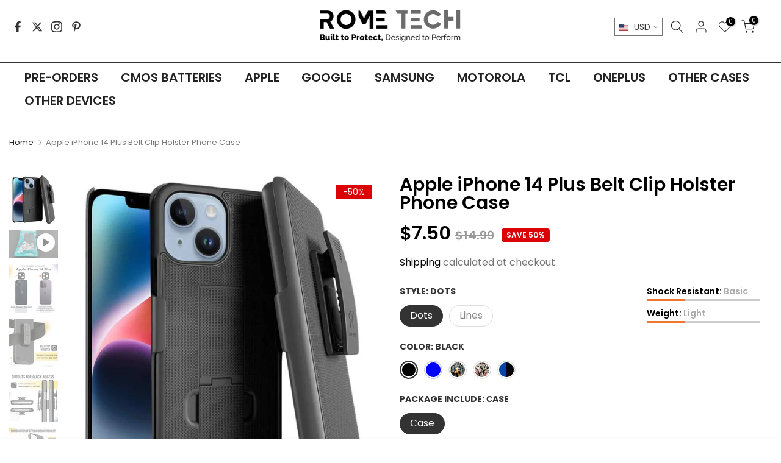

--- FILE ---
content_type: text/html; charset=utf-8
request_url: https://rometechcases.com/products/apple-iphone-14-max-belt-clip-holster-phone-case
body_size: 73293
content:
<!doctype html><html class="t4sp-theme t4s-wrapper__custom rtl_false swatch_color_style_1 pr_border_style_1 pr_img_effect_0 enable_eff_img1_true badge_shape_2 css_for_wis_app_false shadow_round_img_false t4s-header__inline is-remove-unavai-2 t4_compare_false t4s-cart-count-0 t4s-pr-ellipsis-false
 no-js" lang="en">
  <head>
    <meta charset="utf-8">
    <meta http-equiv="X-UA-Compatible" content="IE=edge">
    <meta name="viewport" content="width=device-width, initial-scale=1, height=device-height, minimum-scale=1.0, maximum-scale=1.0">
    <meta name="theme-color" content="#fff">
    <link rel="canonical" href="https://rometechcases.com/products/apple-iphone-14-max-belt-clip-holster-phone-case">
    <link rel="preconnect" href="https://cdn.shopify.com" crossorigin><link rel="shortcut icon" type="image/png" href="//rometechcases.com/cdn/shop/files/favicon.png?v=1681045825&width=32"><link rel="preconnect" href="https://fonts.shopifycdn.com" crossorigin><title>✩ Apple iPhone 14 Plus Belt Clip Holster Phone Case &ndash; Rome Tech</title>
    <meta name="description" content="【Shop now】Apple iPhone 14 Plus Belt Clip Holster Phone Case ✩ High quality ✩ Best price ✈ Free shipping on domestic orders ! ✔ Worldwide Delivery ☘ 1 Year Warranty ☎ 856-336-8157"><meta name="keywords" content="Apple iPhone 14 Plus Belt Clip Holster Phone Case, Rome Tech , rometechcases.com"/><meta name="author" content="The4">

<meta property="og:site_name" content="Rome Tech ">
<meta property="og:url" content="https://rometechcases.com/products/apple-iphone-14-max-belt-clip-holster-phone-case">
<meta property="og:title" content="✩ Apple iPhone 14 Plus Belt Clip Holster Phone Case">
<meta property="og:type" content="product">
<meta property="og:description" content="【Shop now】Apple iPhone 14 Plus Belt Clip Holster Phone Case ✩ High quality ✩ Best price ✈ Free shipping on domestic orders ! ✔ Worldwide Delivery ☘ 1 Year Warranty ☎ 856-336-8157"><meta property="og:image" content="http://rometechcases.com/cdn/shop/files/Apple-iPhone-14-Plus-Rome-Tech-Shell-Holster-Combo-Case-Black-Dot-01.webp?v=1703582604">
  <meta property="og:image:secure_url" content="https://rometechcases.com/cdn/shop/files/Apple-iPhone-14-Plus-Rome-Tech-Shell-Holster-Combo-Case-Black-Dot-01.webp?v=1703582604">
  <meta property="og:image:width" content="800">
  <meta property="og:image:height" content="800"><meta property="og:price:amount" content="7.50">
  <meta property="og:price:currency" content="USD"><meta name="twitter:site" content="@rometechcases/"><meta name="twitter:card" content="summary_large_image">
<meta name="twitter:title" content="✩ Apple iPhone 14 Plus Belt Clip Holster Phone Case">
<meta name="twitter:description" content="【Shop now】Apple iPhone 14 Plus Belt Clip Holster Phone Case ✩ High quality ✩ Best price ✈ Free shipping on domestic orders ! ✔ Worldwide Delivery ☘ 1 Year Warranty ☎ 856-336-8157"><!-- TrustBox script -->
    <script type="text/javascript" src="//widget.trustpilot.com/bootstrap/v5/tp.widget.bootstrap.min.js" async></script>
    <!-- End TrustBox script -->

    
    <script src="//rometechcases.com/cdn/shop/t/43/assets/lazysizes.min.js?v=83289260111445824691728469093" async="async"></script>
    <script src="//rometechcases.com/cdn/shop/t/43/assets/global.min.js?v=149104643999067994981728469093" defer="defer"></script>
    <script src="//rometechcases.com/cdn/shop/t/43/assets/custom.js?v=23481098270724833951728469093" defer="defer"></script>
    <script>window.performance && window.performance.mark && window.performance.mark('shopify.content_for_header.start');</script><meta name="facebook-domain-verification" content="xxqt2nzz0q4eitortec3aslmu3536y">
<meta id="shopify-digital-wallet" name="shopify-digital-wallet" content="/9191784507/digital_wallets/dialog">
<meta name="shopify-checkout-api-token" content="dc7bac2512970d55b9a834fad19f60fc">
<meta id="in-context-paypal-metadata" data-shop-id="9191784507" data-venmo-supported="false" data-environment="production" data-locale="en_US" data-paypal-v4="true" data-currency="USD">
<link rel="alternate" hreflang="x-default" href="https://rometechcases.com/products/apple-iphone-14-max-belt-clip-holster-phone-case">
<link rel="alternate" hreflang="en" href="https://rometechcases.com/products/apple-iphone-14-max-belt-clip-holster-phone-case">
<link rel="alternate" hreflang="pl" href="https://rometechcases.com/pl/products/apple-iphone-14-max-belt-clip-holster-phone-case">
<link rel="alternate" hreflang="es" href="https://rometechcases.com/es/products/apple-iphone-14-max-belt-clip-holster-phone-case">
<link rel="alternate" hreflang="en-AU" href="https://rometechcases.com/en-au/products/apple-iphone-14-max-belt-clip-holster-phone-case">
<link rel="alternate" hreflang="en-CA" href="https://rometechcases.com/en-ca/products/apple-iphone-14-max-belt-clip-holster-phone-case">
<link rel="alternate" hreflang="zh-Hans-CN" href="https://rometechcases.cn/products/apple-iphone-14-max-belt-clip-holster-phone-case">
<link rel="alternate" hreflang="en-CN" href="https://rometechcases.cn/en/products/apple-iphone-14-max-belt-clip-holster-phone-case">
<link rel="alternate" hreflang="zh-Hans-HK" href="https://rometechcases.cn/products/apple-iphone-14-max-belt-clip-holster-phone-case">
<link rel="alternate" hreflang="en-HK" href="https://rometechcases.cn/en/products/apple-iphone-14-max-belt-clip-holster-phone-case">
<link rel="alternate" hreflang="zh-Hans-MO" href="https://rometechcases.cn/products/apple-iphone-14-max-belt-clip-holster-phone-case">
<link rel="alternate" hreflang="en-MO" href="https://rometechcases.cn/en/products/apple-iphone-14-max-belt-clip-holster-phone-case">
<link rel="alternate" hreflang="de-DE" href="https://rometech.de/products/apple-iphone-14-max-belt-clip-holster-phone-case">
<link rel="alternate" hreflang="en-GB" href="https://rometech.co.uk/products/apple-iphone-14-max-belt-clip-holster-phone-case">
<link rel="alternate" type="application/json+oembed" href="https://rometechcases.com/products/apple-iphone-14-max-belt-clip-holster-phone-case.oembed">
<script async="async" src="/checkouts/internal/preloads.js?locale=en-US"></script>
<link rel="preconnect" href="https://shop.app" crossorigin="anonymous">
<script async="async" src="https://shop.app/checkouts/internal/preloads.js?locale=en-US&shop_id=9191784507" crossorigin="anonymous"></script>
<script id="apple-pay-shop-capabilities" type="application/json">{"shopId":9191784507,"countryCode":"US","currencyCode":"USD","merchantCapabilities":["supports3DS"],"merchantId":"gid:\/\/shopify\/Shop\/9191784507","merchantName":"Rome Tech ","requiredBillingContactFields":["postalAddress","email","phone"],"requiredShippingContactFields":["postalAddress","email","phone"],"shippingType":"shipping","supportedNetworks":["visa","masterCard","amex","discover","elo","jcb"],"total":{"type":"pending","label":"Rome Tech ","amount":"1.00"},"shopifyPaymentsEnabled":true,"supportsSubscriptions":true}</script>
<script id="shopify-features" type="application/json">{"accessToken":"dc7bac2512970d55b9a834fad19f60fc","betas":["rich-media-storefront-analytics"],"domain":"rometechcases.com","predictiveSearch":true,"shopId":9191784507,"locale":"en"}</script>
<script>var Shopify = Shopify || {};
Shopify.shop = "rt-cases.myshopify.com";
Shopify.locale = "en";
Shopify.currency = {"active":"USD","rate":"1.0"};
Shopify.country = "US";
Shopify.theme = {"name":"Live vith Google form","id":133238358058,"schema_name":"Kalles","schema_version":"4.1.4","theme_store_id":null,"role":"main"};
Shopify.theme.handle = "null";
Shopify.theme.style = {"id":null,"handle":null};
Shopify.cdnHost = "rometechcases.com/cdn";
Shopify.routes = Shopify.routes || {};
Shopify.routes.root = "/";</script>
<script type="module">!function(o){(o.Shopify=o.Shopify||{}).modules=!0}(window);</script>
<script>!function(o){function n(){var o=[];function n(){o.push(Array.prototype.slice.apply(arguments))}return n.q=o,n}var t=o.Shopify=o.Shopify||{};t.loadFeatures=n(),t.autoloadFeatures=n()}(window);</script>
<script>
  window.ShopifyPay = window.ShopifyPay || {};
  window.ShopifyPay.apiHost = "shop.app\/pay";
  window.ShopifyPay.redirectState = null;
</script>
<script id="shop-js-analytics" type="application/json">{"pageType":"product"}</script>
<script defer="defer" async type="module" src="//rometechcases.com/cdn/shopifycloud/shop-js/modules/v2/client.init-shop-cart-sync_WVOgQShq.en.esm.js"></script>
<script defer="defer" async type="module" src="//rometechcases.com/cdn/shopifycloud/shop-js/modules/v2/chunk.common_C_13GLB1.esm.js"></script>
<script defer="defer" async type="module" src="//rometechcases.com/cdn/shopifycloud/shop-js/modules/v2/chunk.modal_CLfMGd0m.esm.js"></script>
<script type="module">
  await import("//rometechcases.com/cdn/shopifycloud/shop-js/modules/v2/client.init-shop-cart-sync_WVOgQShq.en.esm.js");
await import("//rometechcases.com/cdn/shopifycloud/shop-js/modules/v2/chunk.common_C_13GLB1.esm.js");
await import("//rometechcases.com/cdn/shopifycloud/shop-js/modules/v2/chunk.modal_CLfMGd0m.esm.js");

  window.Shopify.SignInWithShop?.initShopCartSync?.({"fedCMEnabled":true,"windoidEnabled":true});

</script>
<script defer="defer" async type="module" src="//rometechcases.com/cdn/shopifycloud/shop-js/modules/v2/client.payment-terms_BWmiNN46.en.esm.js"></script>
<script defer="defer" async type="module" src="//rometechcases.com/cdn/shopifycloud/shop-js/modules/v2/chunk.common_C_13GLB1.esm.js"></script>
<script defer="defer" async type="module" src="//rometechcases.com/cdn/shopifycloud/shop-js/modules/v2/chunk.modal_CLfMGd0m.esm.js"></script>
<script type="module">
  await import("//rometechcases.com/cdn/shopifycloud/shop-js/modules/v2/client.payment-terms_BWmiNN46.en.esm.js");
await import("//rometechcases.com/cdn/shopifycloud/shop-js/modules/v2/chunk.common_C_13GLB1.esm.js");
await import("//rometechcases.com/cdn/shopifycloud/shop-js/modules/v2/chunk.modal_CLfMGd0m.esm.js");

  
</script>
<script>
  window.Shopify = window.Shopify || {};
  if (!window.Shopify.featureAssets) window.Shopify.featureAssets = {};
  window.Shopify.featureAssets['shop-js'] = {"shop-cart-sync":["modules/v2/client.shop-cart-sync_DuR37GeY.en.esm.js","modules/v2/chunk.common_C_13GLB1.esm.js","modules/v2/chunk.modal_CLfMGd0m.esm.js"],"init-fed-cm":["modules/v2/client.init-fed-cm_BucUoe6W.en.esm.js","modules/v2/chunk.common_C_13GLB1.esm.js","modules/v2/chunk.modal_CLfMGd0m.esm.js"],"shop-toast-manager":["modules/v2/client.shop-toast-manager_B0JfrpKj.en.esm.js","modules/v2/chunk.common_C_13GLB1.esm.js","modules/v2/chunk.modal_CLfMGd0m.esm.js"],"init-shop-cart-sync":["modules/v2/client.init-shop-cart-sync_WVOgQShq.en.esm.js","modules/v2/chunk.common_C_13GLB1.esm.js","modules/v2/chunk.modal_CLfMGd0m.esm.js"],"shop-button":["modules/v2/client.shop-button_B_U3bv27.en.esm.js","modules/v2/chunk.common_C_13GLB1.esm.js","modules/v2/chunk.modal_CLfMGd0m.esm.js"],"init-windoid":["modules/v2/client.init-windoid_DuP9q_di.en.esm.js","modules/v2/chunk.common_C_13GLB1.esm.js","modules/v2/chunk.modal_CLfMGd0m.esm.js"],"shop-cash-offers":["modules/v2/client.shop-cash-offers_BmULhtno.en.esm.js","modules/v2/chunk.common_C_13GLB1.esm.js","modules/v2/chunk.modal_CLfMGd0m.esm.js"],"pay-button":["modules/v2/client.pay-button_CrPSEbOK.en.esm.js","modules/v2/chunk.common_C_13GLB1.esm.js","modules/v2/chunk.modal_CLfMGd0m.esm.js"],"init-customer-accounts":["modules/v2/client.init-customer-accounts_jNk9cPYQ.en.esm.js","modules/v2/client.shop-login-button_DJ5ldayH.en.esm.js","modules/v2/chunk.common_C_13GLB1.esm.js","modules/v2/chunk.modal_CLfMGd0m.esm.js"],"avatar":["modules/v2/client.avatar_BTnouDA3.en.esm.js"],"checkout-modal":["modules/v2/client.checkout-modal_pBPyh9w8.en.esm.js","modules/v2/chunk.common_C_13GLB1.esm.js","modules/v2/chunk.modal_CLfMGd0m.esm.js"],"init-shop-for-new-customer-accounts":["modules/v2/client.init-shop-for-new-customer-accounts_BUoCy7a5.en.esm.js","modules/v2/client.shop-login-button_DJ5ldayH.en.esm.js","modules/v2/chunk.common_C_13GLB1.esm.js","modules/v2/chunk.modal_CLfMGd0m.esm.js"],"init-customer-accounts-sign-up":["modules/v2/client.init-customer-accounts-sign-up_CnczCz9H.en.esm.js","modules/v2/client.shop-login-button_DJ5ldayH.en.esm.js","modules/v2/chunk.common_C_13GLB1.esm.js","modules/v2/chunk.modal_CLfMGd0m.esm.js"],"init-shop-email-lookup-coordinator":["modules/v2/client.init-shop-email-lookup-coordinator_CzjY5t9o.en.esm.js","modules/v2/chunk.common_C_13GLB1.esm.js","modules/v2/chunk.modal_CLfMGd0m.esm.js"],"shop-follow-button":["modules/v2/client.shop-follow-button_CsYC63q7.en.esm.js","modules/v2/chunk.common_C_13GLB1.esm.js","modules/v2/chunk.modal_CLfMGd0m.esm.js"],"shop-login-button":["modules/v2/client.shop-login-button_DJ5ldayH.en.esm.js","modules/v2/chunk.common_C_13GLB1.esm.js","modules/v2/chunk.modal_CLfMGd0m.esm.js"],"shop-login":["modules/v2/client.shop-login_B9ccPdmx.en.esm.js","modules/v2/chunk.common_C_13GLB1.esm.js","modules/v2/chunk.modal_CLfMGd0m.esm.js"],"lead-capture":["modules/v2/client.lead-capture_D0K_KgYb.en.esm.js","modules/v2/chunk.common_C_13GLB1.esm.js","modules/v2/chunk.modal_CLfMGd0m.esm.js"],"payment-terms":["modules/v2/client.payment-terms_BWmiNN46.en.esm.js","modules/v2/chunk.common_C_13GLB1.esm.js","modules/v2/chunk.modal_CLfMGd0m.esm.js"]};
</script>
<script>(function() {
  var isLoaded = false;
  function asyncLoad() {
    if (isLoaded) return;
    isLoaded = true;
    var urls = ["https:\/\/ecommplugins-scripts.trustpilot.com\/v2.1\/js\/header.min.js?settings=eyJrZXkiOiIwdHprTWhCQ1BWbzA4RnJOIiwicyI6Im5vbmUifQ==\u0026shop=rt-cases.myshopify.com","https:\/\/ecommplugins-trustboxsettings.trustpilot.com\/rt-cases.myshopify.com.js?settings=1695626801338\u0026shop=rt-cases.myshopify.com","\/\/cdn.shopify.com\/proxy\/ba2e8674838c9b1681162e6048ca7c230d5c4693e2b272a52daf5be5a3f0b2c5\/api.goaffpro.com\/loader.js?shop=rt-cases.myshopify.com\u0026sp-cache-control=cHVibGljLCBtYXgtYWdlPTkwMA"];
    for (var i = 0; i < urls.length; i++) {
      var s = document.createElement('script');
      s.type = 'text/javascript';
      s.async = true;
      s.src = urls[i];
      var x = document.getElementsByTagName('script')[0];
      x.parentNode.insertBefore(s, x);
    }
  };
  if(window.attachEvent) {
    window.attachEvent('onload', asyncLoad);
  } else {
    window.addEventListener('load', asyncLoad, false);
  }
})();</script>
<script id="__st">var __st={"a":9191784507,"offset":-18000,"reqid":"3c98cea5-19bb-4e8b-8473-c5647dde625e-1769558986","pageurl":"rometechcases.com\/products\/apple-iphone-14-max-belt-clip-holster-phone-case","u":"0dbff552956c","p":"product","rtyp":"product","rid":6825273786410};</script>
<script>window.ShopifyPaypalV4VisibilityTracking = true;</script>
<script id="captcha-bootstrap">!function(){'use strict';const t='contact',e='account',n='new_comment',o=[[t,t],['blogs',n],['comments',n],[t,'customer']],c=[[e,'customer_login'],[e,'guest_login'],[e,'recover_customer_password'],[e,'create_customer']],r=t=>t.map((([t,e])=>`form[action*='/${t}']:not([data-nocaptcha='true']) input[name='form_type'][value='${e}']`)).join(','),a=t=>()=>t?[...document.querySelectorAll(t)].map((t=>t.form)):[];function s(){const t=[...o],e=r(t);return a(e)}const i='password',u='form_key',d=['recaptcha-v3-token','g-recaptcha-response','h-captcha-response',i],f=()=>{try{return window.sessionStorage}catch{return}},m='__shopify_v',_=t=>t.elements[u];function p(t,e,n=!1){try{const o=window.sessionStorage,c=JSON.parse(o.getItem(e)),{data:r}=function(t){const{data:e,action:n}=t;return t[m]||n?{data:e,action:n}:{data:t,action:n}}(c);for(const[e,n]of Object.entries(r))t.elements[e]&&(t.elements[e].value=n);n&&o.removeItem(e)}catch(o){console.error('form repopulation failed',{error:o})}}const l='form_type',E='cptcha';function T(t){t.dataset[E]=!0}const w=window,h=w.document,L='Shopify',v='ce_forms',y='captcha';let A=!1;((t,e)=>{const n=(g='f06e6c50-85a8-45c8-87d0-21a2b65856fe',I='https://cdn.shopify.com/shopifycloud/storefront-forms-hcaptcha/ce_storefront_forms_captcha_hcaptcha.v1.5.2.iife.js',D={infoText:'Protected by hCaptcha',privacyText:'Privacy',termsText:'Terms'},(t,e,n)=>{const o=w[L][v],c=o.bindForm;if(c)return c(t,g,e,D).then(n);var r;o.q.push([[t,g,e,D],n]),r=I,A||(h.body.append(Object.assign(h.createElement('script'),{id:'captcha-provider',async:!0,src:r})),A=!0)});var g,I,D;w[L]=w[L]||{},w[L][v]=w[L][v]||{},w[L][v].q=[],w[L][y]=w[L][y]||{},w[L][y].protect=function(t,e){n(t,void 0,e),T(t)},Object.freeze(w[L][y]),function(t,e,n,w,h,L){const[v,y,A,g]=function(t,e,n){const i=e?o:[],u=t?c:[],d=[...i,...u],f=r(d),m=r(i),_=r(d.filter((([t,e])=>n.includes(e))));return[a(f),a(m),a(_),s()]}(w,h,L),I=t=>{const e=t.target;return e instanceof HTMLFormElement?e:e&&e.form},D=t=>v().includes(t);t.addEventListener('submit',(t=>{const e=I(t);if(!e)return;const n=D(e)&&!e.dataset.hcaptchaBound&&!e.dataset.recaptchaBound,o=_(e),c=g().includes(e)&&(!o||!o.value);(n||c)&&t.preventDefault(),c&&!n&&(function(t){try{if(!f())return;!function(t){const e=f();if(!e)return;const n=_(t);if(!n)return;const o=n.value;o&&e.removeItem(o)}(t);const e=Array.from(Array(32),(()=>Math.random().toString(36)[2])).join('');!function(t,e){_(t)||t.append(Object.assign(document.createElement('input'),{type:'hidden',name:u})),t.elements[u].value=e}(t,e),function(t,e){const n=f();if(!n)return;const o=[...t.querySelectorAll(`input[type='${i}']`)].map((({name:t})=>t)),c=[...d,...o],r={};for(const[a,s]of new FormData(t).entries())c.includes(a)||(r[a]=s);n.setItem(e,JSON.stringify({[m]:1,action:t.action,data:r}))}(t,e)}catch(e){console.error('failed to persist form',e)}}(e),e.submit())}));const S=(t,e)=>{t&&!t.dataset[E]&&(n(t,e.some((e=>e===t))),T(t))};for(const o of['focusin','change'])t.addEventListener(o,(t=>{const e=I(t);D(e)&&S(e,y())}));const B=e.get('form_key'),M=e.get(l),P=B&&M;t.addEventListener('DOMContentLoaded',(()=>{const t=y();if(P)for(const e of t)e.elements[l].value===M&&p(e,B);[...new Set([...A(),...v().filter((t=>'true'===t.dataset.shopifyCaptcha))])].forEach((e=>S(e,t)))}))}(h,new URLSearchParams(w.location.search),n,t,e,['guest_login'])})(!0,!0)}();</script>
<script integrity="sha256-4kQ18oKyAcykRKYeNunJcIwy7WH5gtpwJnB7kiuLZ1E=" data-source-attribution="shopify.loadfeatures" defer="defer" src="//rometechcases.com/cdn/shopifycloud/storefront/assets/storefront/load_feature-a0a9edcb.js" crossorigin="anonymous"></script>
<script crossorigin="anonymous" defer="defer" src="//rometechcases.com/cdn/shopifycloud/storefront/assets/shopify_pay/storefront-65b4c6d7.js?v=20250812"></script>
<script data-source-attribution="shopify.dynamic_checkout.dynamic.init">var Shopify=Shopify||{};Shopify.PaymentButton=Shopify.PaymentButton||{isStorefrontPortableWallets:!0,init:function(){window.Shopify.PaymentButton.init=function(){};var t=document.createElement("script");t.src="https://rometechcases.com/cdn/shopifycloud/portable-wallets/latest/portable-wallets.en.js",t.type="module",document.head.appendChild(t)}};
</script>
<script data-source-attribution="shopify.dynamic_checkout.buyer_consent">
  function portableWalletsHideBuyerConsent(e){var t=document.getElementById("shopify-buyer-consent"),n=document.getElementById("shopify-subscription-policy-button");t&&n&&(t.classList.add("hidden"),t.setAttribute("aria-hidden","true"),n.removeEventListener("click",e))}function portableWalletsShowBuyerConsent(e){var t=document.getElementById("shopify-buyer-consent"),n=document.getElementById("shopify-subscription-policy-button");t&&n&&(t.classList.remove("hidden"),t.removeAttribute("aria-hidden"),n.addEventListener("click",e))}window.Shopify?.PaymentButton&&(window.Shopify.PaymentButton.hideBuyerConsent=portableWalletsHideBuyerConsent,window.Shopify.PaymentButton.showBuyerConsent=portableWalletsShowBuyerConsent);
</script>
<script data-source-attribution="shopify.dynamic_checkout.cart.bootstrap">document.addEventListener("DOMContentLoaded",(function(){function t(){return document.querySelector("shopify-accelerated-checkout-cart, shopify-accelerated-checkout")}if(t())Shopify.PaymentButton.init();else{new MutationObserver((function(e,n){t()&&(Shopify.PaymentButton.init(),n.disconnect())})).observe(document.body,{childList:!0,subtree:!0})}}));
</script>
<link id="shopify-accelerated-checkout-styles" rel="stylesheet" media="screen" href="https://rometechcases.com/cdn/shopifycloud/portable-wallets/latest/accelerated-checkout-backwards-compat.css" crossorigin="anonymous">
<style id="shopify-accelerated-checkout-cart">
        #shopify-buyer-consent {
  margin-top: 1em;
  display: inline-block;
  width: 100%;
}

#shopify-buyer-consent.hidden {
  display: none;
}

#shopify-subscription-policy-button {
  background: none;
  border: none;
  padding: 0;
  text-decoration: underline;
  font-size: inherit;
  cursor: pointer;
}

#shopify-subscription-policy-button::before {
  box-shadow: none;
}

      </style>

<script>window.performance && window.performance.mark && window.performance.mark('shopify.content_for_header.end');</script><script id="shop-promise-product" type="application/json">
  {
    "productId": "6825273786410",
    "variantId": "40551444774954"
  }
</script>
<script id="shop-promise-features" type="application/json">
  {
    "supportedPromiseBrands": ["buy_with_prime"],
    "f_b9ba94d16a7d18ccd91d68be01e37df6": false,
    "f_85e460659f2e1fdd04f763b1587427a4": false
  }
</script>
<script fetchpriority="high" defer="defer" src="https://rometechcases.com/cdn/shopifycloud/shop-promise-pdp/prod/shop_promise_pdp.js?v=1" data-source-attribution="shopify.shop-promise-pdp" crossorigin="anonymous"></script>
<link rel="preload" href="https://static-na.payments-amazon.com/checkout.js" as="script">

<link rel="preload" as="font" href="//rometechcases.com/cdn/fonts/poppins/poppins_n4.0ba78fa5af9b0e1a374041b3ceaadf0a43b41362.woff2" type="font/woff2" crossorigin><link rel="preload" as="font" href="//rometechcases.com/cdn/fonts/poppins/poppins_n4.0ba78fa5af9b0e1a374041b3ceaadf0a43b41362.woff2" type="font/woff2" crossorigin><link rel="preload" as="font" href="//rometechcases.com/cdn/fonts/poppins/poppins_n4.0ba78fa5af9b0e1a374041b3ceaadf0a43b41362.woff2" type="font/woff2" crossorigin><link href="//rometechcases.com/cdn/shop/t/43/assets/base.css?v=119841128458402048951728469093" rel="stylesheet" type="text/css" media="all" /><style data-shopify>@font-face {
  font-family: Poppins;
  font-weight: 100;
  font-style: normal;
  font-display: swap;
  src: url("//rometechcases.com/cdn/fonts/poppins/poppins_n1.91f1f2f2f3840810961af59e3a012dcc97d8ef59.woff2") format("woff2"),
       url("//rometechcases.com/cdn/fonts/poppins/poppins_n1.58d050ae3fe39914ce84b159a8c37ae874d01bfc.woff") format("woff");
}
@font-face {
  font-family: Poppins;
  font-weight: 100;
  font-style: italic;
  font-display: swap;
  src: url("//rometechcases.com/cdn/fonts/poppins/poppins_i1.12212c673bc6295d62eea1ca2437af51233e5e67.woff2") format("woff2"),
       url("//rometechcases.com/cdn/fonts/poppins/poppins_i1.57d27b035fa9c9ec7ce7020cd2ed80055da92d77.woff") format("woff");
}
@font-face {
  font-family: Poppins;
  font-weight: 200;
  font-style: normal;
  font-display: swap;
  src: url("//rometechcases.com/cdn/fonts/poppins/poppins_n2.99893b093cc6b797a8baf99180056d9e77320b68.woff2") format("woff2"),
       url("//rometechcases.com/cdn/fonts/poppins/poppins_n2.c218f0380a81801a28158673003c167a54d2d69c.woff") format("woff");
}
@font-face {
  font-family: Poppins;
  font-weight: 200;
  font-style: italic;
  font-display: swap;
  src: url("//rometechcases.com/cdn/fonts/poppins/poppins_i2.7783fc51c19908d12281d3f99718d10ab5348963.woff2") format("woff2"),
       url("//rometechcases.com/cdn/fonts/poppins/poppins_i2.34fc94f042b7f47b1448d25c4247572d2f33189b.woff") format("woff");
}
@font-face {
  font-family: Poppins;
  font-weight: 300;
  font-style: normal;
  font-display: swap;
  src: url("//rometechcases.com/cdn/fonts/poppins/poppins_n3.05f58335c3209cce17da4f1f1ab324ebe2982441.woff2") format("woff2"),
       url("//rometechcases.com/cdn/fonts/poppins/poppins_n3.6971368e1f131d2c8ff8e3a44a36b577fdda3ff5.woff") format("woff");
}
@font-face {
  font-family: Poppins;
  font-weight: 300;
  font-style: italic;
  font-display: swap;
  src: url("//rometechcases.com/cdn/fonts/poppins/poppins_i3.8536b4423050219f608e17f134fe9ea3b01ed890.woff2") format("woff2"),
       url("//rometechcases.com/cdn/fonts/poppins/poppins_i3.0f4433ada196bcabf726ed78f8e37e0995762f7f.woff") format("woff");
}
@font-face {
  font-family: Poppins;
  font-weight: 400;
  font-style: normal;
  font-display: swap;
  src: url("//rometechcases.com/cdn/fonts/poppins/poppins_n4.0ba78fa5af9b0e1a374041b3ceaadf0a43b41362.woff2") format("woff2"),
       url("//rometechcases.com/cdn/fonts/poppins/poppins_n4.214741a72ff2596839fc9760ee7a770386cf16ca.woff") format("woff");
}
@font-face {
  font-family: Poppins;
  font-weight: 400;
  font-style: italic;
  font-display: swap;
  src: url("//rometechcases.com/cdn/fonts/poppins/poppins_i4.846ad1e22474f856bd6b81ba4585a60799a9f5d2.woff2") format("woff2"),
       url("//rometechcases.com/cdn/fonts/poppins/poppins_i4.56b43284e8b52fc64c1fd271f289a39e8477e9ec.woff") format("woff");
}
@font-face {
  font-family: Poppins;
  font-weight: 500;
  font-style: normal;
  font-display: swap;
  src: url("//rometechcases.com/cdn/fonts/poppins/poppins_n5.ad5b4b72b59a00358afc706450c864c3c8323842.woff2") format("woff2"),
       url("//rometechcases.com/cdn/fonts/poppins/poppins_n5.33757fdf985af2d24b32fcd84c9a09224d4b2c39.woff") format("woff");
}
@font-face {
  font-family: Poppins;
  font-weight: 500;
  font-style: italic;
  font-display: swap;
  src: url("//rometechcases.com/cdn/fonts/poppins/poppins_i5.6acfce842c096080e34792078ef3cb7c3aad24d4.woff2") format("woff2"),
       url("//rometechcases.com/cdn/fonts/poppins/poppins_i5.a49113e4fe0ad7fd7716bd237f1602cbec299b3c.woff") format("woff");
}
@font-face {
  font-family: Poppins;
  font-weight: 600;
  font-style: normal;
  font-display: swap;
  src: url("//rometechcases.com/cdn/fonts/poppins/poppins_n6.aa29d4918bc243723d56b59572e18228ed0786f6.woff2") format("woff2"),
       url("//rometechcases.com/cdn/fonts/poppins/poppins_n6.5f815d845fe073750885d5b7e619ee00e8111208.woff") format("woff");
}
@font-face {
  font-family: Poppins;
  font-weight: 600;
  font-style: italic;
  font-display: swap;
  src: url("//rometechcases.com/cdn/fonts/poppins/poppins_i6.bb8044d6203f492888d626dafda3c2999253e8e9.woff2") format("woff2"),
       url("//rometechcases.com/cdn/fonts/poppins/poppins_i6.e233dec1a61b1e7dead9f920159eda42280a02c3.woff") format("woff");
}
@font-face {
  font-family: Poppins;
  font-weight: 700;
  font-style: normal;
  font-display: swap;
  src: url("//rometechcases.com/cdn/fonts/poppins/poppins_n7.56758dcf284489feb014a026f3727f2f20a54626.woff2") format("woff2"),
       url("//rometechcases.com/cdn/fonts/poppins/poppins_n7.f34f55d9b3d3205d2cd6f64955ff4b36f0cfd8da.woff") format("woff");
}
@font-face {
  font-family: Poppins;
  font-weight: 700;
  font-style: italic;
  font-display: swap;
  src: url("//rometechcases.com/cdn/fonts/poppins/poppins_i7.42fd71da11e9d101e1e6c7932199f925f9eea42d.woff2") format("woff2"),
       url("//rometechcases.com/cdn/fonts/poppins/poppins_i7.ec8499dbd7616004e21155106d13837fff4cf556.woff") format("woff");
}
@font-face {
  font-family: Poppins;
  font-weight: 800;
  font-style: normal;
  font-display: swap;
  src: url("//rometechcases.com/cdn/fonts/poppins/poppins_n8.580200d05bca09e2e0c6f4c922047c227dfa8e8c.woff2") format("woff2"),
       url("//rometechcases.com/cdn/fonts/poppins/poppins_n8.f4450f472fdcbe9e829f3583ebd559988f5a3d25.woff") format("woff");
}
@font-face {
  font-family: Poppins;
  font-weight: 800;
  font-style: italic;
  font-display: swap;
  src: url("//rometechcases.com/cdn/fonts/poppins/poppins_i8.55af7c89c62b8603457a34c5936ad3b39f67e29c.woff2") format("woff2"),
       url("//rometechcases.com/cdn/fonts/poppins/poppins_i8.1143b85f67a233999703c64471299cee6bc83160.woff") format("woff");
}
@font-face {
  font-family: Poppins;
  font-weight: 900;
  font-style: normal;
  font-display: swap;
  src: url("//rometechcases.com/cdn/fonts/poppins/poppins_n9.eb6b9ef01b62e777a960bfd02fc9fb4918cd3eab.woff2") format("woff2"),
       url("//rometechcases.com/cdn/fonts/poppins/poppins_n9.6501a5bd018e348b6d5d6e8c335f9e7d32a80c36.woff") format("woff");
}
@font-face {
  font-family: Poppins;
  font-weight: 900;
  font-style: italic;
  font-display: swap;
  src: url("//rometechcases.com/cdn/fonts/poppins/poppins_i9.c9d778054c6973c207cbc167d4355fd67c665d16.woff2") format("woff2"),
       url("//rometechcases.com/cdn/fonts/poppins/poppins_i9.67b02f99c1e5afe159943a603851cb6b6276ba49.woff") format("woff");
}
:root {
        
         /* CSS Variables */
        --wrapper-mw      : 1550px;
        --font-family-1   : Poppins, sans-serif;;
        --font-family-2   : Poppins, sans-serif;;
        --font-family-3   : Poppins, sans-serif;;
        --font-body-family   : Poppins, sans-serif;;
        --font-heading-family: Poppins, sans-serif;;
       
        
        --t4s-success-color       : #222222;
        --t4s-success-color-rgb   : 66, 132, 69;
        --t4s-warning-color       : #e0b252;
        --t4s-warning-color-rgb   : 224, 178, 82;
        --t4s-error-color         : #EB001B;
        --t4s-error-color-rgb     : 235, 0, 27;
        --t4s-light-color         : #ffffff;
        --t4s-dark-color          : #222222;
        --t4s-highlight-color     : #ec0101;
        --t4s-tooltip-background  : #383838;
        --t4s-tooltip-color       : #fff;
        --primary-sw-color        : #333;
        --primary-sw-color-rgb    : 51, 51, 51;
        --border-sw-color         : #ddd;
        --secondary-sw-color      : #878787;
        --primary-price-color     : #000000;
        --secondary-price-color   : #999999;
        
        --t4s-body-background     : #fff;
        --text-color              : #767676;
        --text-color-rgb          : 118, 118, 118;
        --heading-color           : #333;
        --accent-color            : #333;
        --accent-color-rgb        : 51, 51, 51;
        --accent-color-darken     : #0d0d0d;
        --accent-color-hover      : var(--accent-color-darken);
        --secondary-color         : #222;
        --secondary-color-rgb     : 34, 34, 34;
        --link-color              : #000000;
        --link-color-hover        : #767676;
        --border-color            : #9f9f9f;
        --border-color-rgb        : 159, 159, 159;
        --border-primary-color    : #333;
        --button-background       : #000000;
        --button-color            : #fff;
        --button-background-hover : #333;
        --button-color-hover      : #fff;

        --sale-badge-background    : #db0303;
        --sale-badge-color         : #fff;
        --new-badge-background     : #37d334;
        --new-badge-color          : #fff;
        --preorder-badge-background: #0774d7;
        --preorder-badge-color     : #fff;
        --soldout-badge-background : #999999;
        --soldout-badge-color      : #fff;
        --custom-badge-background  : #00A500;
        --custom-badge-color       : #fff;/* Shopify related variables */
        --payment-terms-background-color: ;
        
        --lz-background: #f5f5f5;
        --lz-img: url("//rometechcases.com/cdn/shop/t/43/assets/t4s_loader.svg?v=110368416776316835601728469093");}

    html {
      font-size: 62.5%;
      height: 100%;
    }

    body {
      margin: 0;
      overflow-x: hidden;
      font-size:16px;
      letter-spacing: 0px;
      color: var(--text-color);
      font-family: var(--font-body-family);
      line-height: 1.3;
      font-weight: 400;
      -webkit-font-smoothing: auto;
      -moz-osx-font-smoothing: auto;
    }
    /*
    @media screen and (min-width: 750px) {
      body {
        font-size: 1.6rem;
      }
    }
    */

    h1, h2, h3, h4, h5, h6, .t4s_as_title {
      color: var(--heading-color);
      font-family: var(--font-heading-family);
      line-height: 1.2;
      font-weight: 600;
      letter-spacing: 0px;
    }
    h1 { font-size: 44px }
    h2 { font-size: 42px }
    h3 { font-size: 37.5px }
    h4 { font-size: 22px }
    h5 { font-size: 18px }
    h6 { font-size: 15.5px }
    a,.t4s_as_link {
      /* font-family: var(--font-link-family); */
      color: var(--link-color);
    }
    a:hover,.t4s_as_link:hover {
      color: var(--link-color-hover);
    }
    button,
    input,
    optgroup,
    select,
    textarea {
      border-color: var(--border-color);
    }
    .t4s_as_button,
    button,
    input[type="button"]:not(.t4s-btn),
    input[type="reset"],
    input[type="submit"]:not(.t4s-btn) {
      font-family: var(--font-button-family);
      color: var(--button-color);
      background-color: var(--button-background);
      border-color: var(--button-background);
    }
    .t4s_as_button:hover,
    button:hover,
    input[type="button"]:not(.t4s-btn):hover, 
    input[type="reset"]:hover,
    input[type="submit"]:not(.t4s-btn):hover  {
      color: var(--button-color-hover);
      background-color: var(--button-background-hover);
      border-color: var(--button-background-hover);
    }
    
    .t4s-cp,.t4s-color-accent { color : var(--accent-color) }.t4s-ct,.t4s-color-text { color : var(--text-color) }.t4s-ch,.t4ss-color-heading { color : var(--heading-color) }.t4s-csecondary { color : var(--secondary-color) }
    
    .t4s-fnt-fm-1 {
      font-family: var(--font-family-1) !important;
    }
    .t4s-fnt-fm-2 {
      font-family: var(--font-family-2) !important;
    }
    .t4s-fnt-fm-3 {
      font-family: var(--font-family-3) !important;
    }
    .t4s-cr {
        color: var(--t4s-highlight-color);
    }
    .t4s-price__sale { color: var(--primary-price-color); }.t4s-fix-overflow.t4s-row { max-width: 100vw;margin-left: auto;margin-right: auto;}.lazyloadt4s-opt {opacity: 1 !important;transition: opacity 0s, transform 1s !important;}.t4s-d-block {display: block;}.t4s-d-none {display: none;}@media (min-width: 768px) {.t4s-d-md-block {display: block;}.t4s-d-md-none {display: none;}}@media (min-width: 1025px) {.t4s-d-lg-block {display: block;}.t4s-d-lg-none {display: none;}}</style><script>
 const t4sXMLHttpRequest = window.XMLHttpRequest, documentElementT4s = document.documentElement; documentElementT4s.className = documentElementT4s.className.replace('no-js', 'js');function loadImageT4s(_this) { _this.classList.add('lazyloadt4sed')};(function() { const matchMediaHoverT4s = (window.matchMedia('(-moz-touch-enabled: 1), (hover: none)')).matches; documentElementT4s.className += ((window.CSS && window.CSS.supports('(position: sticky) or (position: -webkit-sticky)')) ? ' t4sp-sticky' : ' t4sp-no-sticky'); documentElementT4s.className += matchMediaHoverT4s ? ' t4sp-no-hover' : ' t4sp-hover'; window.onpageshow = function() { if (performance.navigation.type === 2) {document.dispatchEvent(new CustomEvent('cart:refresh'))} }; if (!matchMediaHoverT4s && window.width > 1024) { document.addEventListener('mousemove', function(evt) { documentElementT4s.classList.replace('t4sp-no-hover','t4sp-hover'); document.dispatchEvent(new CustomEvent('theme:hover')); }, {once : true} ); } }());</script>
<!-- Start of Judge.me Core -->
<link rel="dns-prefetch" href="https://cdn.judge.me/">
<script data-cfasync='false' class='jdgm-settings-script'>window.jdgmSettings={"pagination":5,"disable_web_reviews":false,"badge_no_review_text":"No reviews","badge_n_reviews_text":"{{ n }} review/reviews","hide_badge_preview_if_no_reviews":true,"badge_hide_text":false,"enforce_center_preview_badge":false,"widget_title":"Customer Reviews","widget_open_form_text":"Write a review","widget_close_form_text":"Cancel review","widget_refresh_page_text":"Refresh page","widget_summary_text":"Based on {{ number_of_reviews }} review/reviews","widget_no_review_text":"Be the first to write a review","widget_name_field_text":"Display name","widget_verified_name_field_text":"Verified Name (public)","widget_name_placeholder_text":"Display name","widget_required_field_error_text":"This field is required.","widget_email_field_text":"Email address","widget_verified_email_field_text":"Verified Email (private, can not be edited)","widget_email_placeholder_text":"Your email address","widget_email_field_error_text":"Please enter a valid email address.","widget_rating_field_text":"Rating","widget_review_title_field_text":"Review Title","widget_review_title_placeholder_text":"Give your review a title","widget_review_body_field_text":"Review content","widget_review_body_placeholder_text":"Start writing here...","widget_pictures_field_text":"Picture/Video (optional)","widget_submit_review_text":"Submit Review","widget_submit_verified_review_text":"Submit Verified Review","widget_submit_success_msg_with_auto_publish":"Thank you! Please refresh the page in a few moments to see your review. You can remove or edit your review by logging into \u003ca href='https://judge.me/login' target='_blank' rel='nofollow noopener'\u003eJudge.me\u003c/a\u003e","widget_submit_success_msg_no_auto_publish":"Thank you! Your review will be published as soon as it is approved by the shop admin. You can remove or edit your review by logging into \u003ca href='https://judge.me/login' target='_blank' rel='nofollow noopener'\u003eJudge.me\u003c/a\u003e","widget_show_default_reviews_out_of_total_text":"Showing {{ n_reviews_shown }} out of {{ n_reviews }} reviews.","widget_show_all_link_text":"Show all","widget_show_less_link_text":"Show less","widget_author_said_text":"{{ reviewer_name }} said:","widget_days_text":"{{ n }} days ago","widget_weeks_text":"{{ n }} week/weeks ago","widget_months_text":"{{ n }} month/months ago","widget_years_text":"{{ n }} year/years ago","widget_yesterday_text":"Yesterday","widget_today_text":"Today","widget_replied_text":"\u003e\u003e {{ shop_name }} replied:","widget_read_more_text":"Read more","widget_reviewer_name_as_initial":"","widget_rating_filter_color":"","widget_rating_filter_see_all_text":"See all reviews","widget_sorting_most_recent_text":"Most Recent","widget_sorting_highest_rating_text":"Highest Rating","widget_sorting_lowest_rating_text":"Lowest Rating","widget_sorting_with_pictures_text":"Only Pictures","widget_sorting_most_helpful_text":"Most Helpful","widget_open_question_form_text":"Ask a question","widget_reviews_subtab_text":"Reviews","widget_questions_subtab_text":"Questions","widget_question_label_text":"Question","widget_answer_label_text":"Answer","widget_question_placeholder_text":"Write your question here","widget_submit_question_text":"Submit Question","widget_question_submit_success_text":"Thank you for your question! We will notify you once it gets answered.","verified_badge_text":"Verified","verified_badge_bg_color":"","verified_badge_text_color":"","verified_badge_placement":"left-of-reviewer-name","widget_review_max_height":"","widget_hide_border":false,"widget_social_share":false,"widget_thumb":false,"widget_review_location_show":false,"widget_location_format":"country_iso_code","all_reviews_include_out_of_store_products":true,"all_reviews_out_of_store_text":"(out of store)","all_reviews_pagination":100,"all_reviews_product_name_prefix_text":"about","enable_review_pictures":false,"enable_question_anwser":false,"widget_theme":"","review_date_format":"mm/dd/yyyy","default_sort_method":"most-recent","widget_product_reviews_subtab_text":"Product Reviews","widget_shop_reviews_subtab_text":"Shop Reviews","widget_other_products_reviews_text":"Reviews for other products","widget_store_reviews_subtab_text":"Store reviews","widget_no_store_reviews_text":"This store hasn't received any reviews yet","widget_web_restriction_product_reviews_text":"This product hasn't received any reviews yet","widget_no_items_text":"No items found","widget_show_more_text":"Show more","widget_write_a_store_review_text":"Write a Store Review","widget_other_languages_heading":"Reviews in Other Languages","widget_translate_review_text":"Translate review to {{ language }}","widget_translating_review_text":"Translating...","widget_show_original_translation_text":"Show original ({{ language }})","widget_translate_review_failed_text":"Review couldn't be translated.","widget_translate_review_retry_text":"Retry","widget_translate_review_try_again_later_text":"Try again later","show_product_url_for_grouped_product":false,"widget_sorting_pictures_first_text":"Pictures First","show_pictures_on_all_rev_page_mobile":false,"show_pictures_on_all_rev_page_desktop":false,"floating_tab_hide_mobile_install_preference":false,"floating_tab_button_name":"★ Reviews","floating_tab_title":"Let customers speak for us","floating_tab_button_color":"","floating_tab_button_background_color":"","floating_tab_url":"","floating_tab_url_enabled":false,"floating_tab_tab_style":"text","all_reviews_text_badge_text":"Customers rate us {{ shop.metafields.judgeme.all_reviews_rating | round: 1 }}/5 based on {{ shop.metafields.judgeme.all_reviews_count }} reviews.","all_reviews_text_badge_text_branded_style":"{{ shop.metafields.judgeme.all_reviews_rating | round: 1 }} out of 5 stars based on {{ shop.metafields.judgeme.all_reviews_count }} reviews","is_all_reviews_text_badge_a_link":false,"show_stars_for_all_reviews_text_badge":false,"all_reviews_text_badge_url":"","all_reviews_text_style":"text","all_reviews_text_color_style":"judgeme_brand_color","all_reviews_text_color":"#108474","all_reviews_text_show_jm_brand":true,"featured_carousel_show_header":true,"featured_carousel_title":"Let customers speak for us","testimonials_carousel_title":"Customers are saying","videos_carousel_title":"Real customer stories","cards_carousel_title":"Customers are saying","featured_carousel_count_text":"from {{ n }} reviews","featured_carousel_add_link_to_all_reviews_page":false,"featured_carousel_url":"","featured_carousel_show_images":true,"featured_carousel_autoslide_interval":5,"featured_carousel_arrows_on_the_sides":false,"featured_carousel_height":250,"featured_carousel_width":80,"featured_carousel_image_size":0,"featured_carousel_image_height":250,"featured_carousel_arrow_color":"#eeeeee","verified_count_badge_style":"vintage","verified_count_badge_orientation":"horizontal","verified_count_badge_color_style":"judgeme_brand_color","verified_count_badge_color":"#108474","is_verified_count_badge_a_link":false,"verified_count_badge_url":"","verified_count_badge_show_jm_brand":true,"widget_rating_preset_default":5,"widget_first_sub_tab":"product-reviews","widget_show_histogram":true,"widget_histogram_use_custom_color":false,"widget_pagination_use_custom_color":false,"widget_star_use_custom_color":false,"widget_verified_badge_use_custom_color":false,"widget_write_review_use_custom_color":false,"picture_reminder_submit_button":"Upload Pictures","enable_review_videos":false,"mute_video_by_default":false,"widget_sorting_videos_first_text":"Videos First","widget_review_pending_text":"Pending","featured_carousel_items_for_large_screen":3,"social_share_options_order":"Facebook,Twitter","remove_microdata_snippet":false,"disable_json_ld":false,"enable_json_ld_products":false,"preview_badge_show_question_text":false,"preview_badge_no_question_text":"No questions","preview_badge_n_question_text":"{{ number_of_questions }} question/questions","qa_badge_show_icon":false,"qa_badge_position":"same-row","remove_judgeme_branding":false,"widget_add_search_bar":false,"widget_search_bar_placeholder":"Search","widget_sorting_verified_only_text":"Verified only","featured_carousel_theme":"default","featured_carousel_show_rating":true,"featured_carousel_show_title":true,"featured_carousel_show_body":true,"featured_carousel_show_date":false,"featured_carousel_show_reviewer":true,"featured_carousel_show_product":false,"featured_carousel_header_background_color":"#108474","featured_carousel_header_text_color":"#ffffff","featured_carousel_name_product_separator":"reviewed","featured_carousel_full_star_background":"#108474","featured_carousel_empty_star_background":"#dadada","featured_carousel_vertical_theme_background":"#f9fafb","featured_carousel_verified_badge_enable":false,"featured_carousel_verified_badge_color":"#108474","featured_carousel_border_style":"round","featured_carousel_review_line_length_limit":3,"featured_carousel_more_reviews_button_text":"Read more reviews","featured_carousel_view_product_button_text":"View product","all_reviews_page_load_reviews_on":"scroll","all_reviews_page_load_more_text":"Load More Reviews","disable_fb_tab_reviews":false,"enable_ajax_cdn_cache":false,"widget_public_name_text":"displayed publicly like","default_reviewer_name":"John Smith","default_reviewer_name_has_non_latin":true,"widget_reviewer_anonymous":"Anonymous","medals_widget_title":"Judge.me Review Medals","medals_widget_background_color":"#f9fafb","medals_widget_position":"footer_all_pages","medals_widget_border_color":"#f9fafb","medals_widget_verified_text_position":"left","medals_widget_use_monochromatic_version":false,"medals_widget_elements_color":"#108474","show_reviewer_avatar":true,"widget_invalid_yt_video_url_error_text":"Not a YouTube video URL","widget_max_length_field_error_text":"Please enter no more than {0} characters.","widget_show_country_flag":false,"widget_show_collected_via_shop_app":true,"widget_verified_by_shop_badge_style":"light","widget_verified_by_shop_text":"Verified by Shop","widget_show_photo_gallery":false,"widget_load_with_code_splitting":true,"widget_ugc_install_preference":false,"widget_ugc_title":"Made by us, Shared by you","widget_ugc_subtitle":"Tag us to see your picture featured in our page","widget_ugc_arrows_color":"#ffffff","widget_ugc_primary_button_text":"Buy Now","widget_ugc_primary_button_background_color":"#108474","widget_ugc_primary_button_text_color":"#ffffff","widget_ugc_primary_button_border_width":"0","widget_ugc_primary_button_border_style":"none","widget_ugc_primary_button_border_color":"#108474","widget_ugc_primary_button_border_radius":"25","widget_ugc_secondary_button_text":"Load More","widget_ugc_secondary_button_background_color":"#ffffff","widget_ugc_secondary_button_text_color":"#108474","widget_ugc_secondary_button_border_width":"2","widget_ugc_secondary_button_border_style":"solid","widget_ugc_secondary_button_border_color":"#108474","widget_ugc_secondary_button_border_radius":"25","widget_ugc_reviews_button_text":"View Reviews","widget_ugc_reviews_button_background_color":"#ffffff","widget_ugc_reviews_button_text_color":"#108474","widget_ugc_reviews_button_border_width":"2","widget_ugc_reviews_button_border_style":"solid","widget_ugc_reviews_button_border_color":"#108474","widget_ugc_reviews_button_border_radius":"25","widget_ugc_reviews_button_link_to":"judgeme-reviews-page","widget_ugc_show_post_date":true,"widget_ugc_max_width":"800","widget_rating_metafield_value_type":true,"widget_primary_color":"#108474","widget_enable_secondary_color":false,"widget_secondary_color":"#edf5f5","widget_summary_average_rating_text":"{{ average_rating }} out of 5","widget_media_grid_title":"Customer photos \u0026 videos","widget_media_grid_see_more_text":"See more","widget_round_style":false,"widget_show_product_medals":true,"widget_verified_by_judgeme_text":"Verified by Judge.me","widget_show_store_medals":true,"widget_verified_by_judgeme_text_in_store_medals":"Verified by Judge.me","widget_media_field_exceed_quantity_message":"Sorry, we can only accept {{ max_media }} for one review.","widget_media_field_exceed_limit_message":"{{ file_name }} is too large, please select a {{ media_type }} less than {{ size_limit }}MB.","widget_review_submitted_text":"Review Submitted!","widget_question_submitted_text":"Question Submitted!","widget_close_form_text_question":"Cancel","widget_write_your_answer_here_text":"Write your answer here","widget_enabled_branded_link":true,"widget_show_collected_by_judgeme":false,"widget_reviewer_name_color":"","widget_write_review_text_color":"","widget_write_review_bg_color":"","widget_collected_by_judgeme_text":"collected by Judge.me","widget_pagination_type":"standard","widget_load_more_text":"Load More","widget_load_more_color":"#108474","widget_full_review_text":"Full Review","widget_read_more_reviews_text":"Read More Reviews","widget_read_questions_text":"Read Questions","widget_questions_and_answers_text":"Questions \u0026 Answers","widget_verified_by_text":"Verified by","widget_verified_text":"Verified","widget_number_of_reviews_text":"{{ number_of_reviews }} reviews","widget_back_button_text":"Back","widget_next_button_text":"Next","widget_custom_forms_filter_button":"Filters","custom_forms_style":"vertical","widget_show_review_information":false,"how_reviews_are_collected":"How reviews are collected?","widget_show_review_keywords":false,"widget_gdpr_statement":"How we use your data: We'll only contact you about the review you left, and only if necessary. By submitting your review, you agree to Judge.me's \u003ca href='https://judge.me/terms' target='_blank' rel='nofollow noopener'\u003eterms\u003c/a\u003e, \u003ca href='https://judge.me/privacy' target='_blank' rel='nofollow noopener'\u003eprivacy\u003c/a\u003e and \u003ca href='https://judge.me/content-policy' target='_blank' rel='nofollow noopener'\u003econtent\u003c/a\u003e policies.","widget_multilingual_sorting_enabled":false,"widget_translate_review_content_enabled":false,"widget_translate_review_content_method":"manual","popup_widget_review_selection":"automatically_with_pictures","popup_widget_round_border_style":true,"popup_widget_show_title":true,"popup_widget_show_body":true,"popup_widget_show_reviewer":false,"popup_widget_show_product":true,"popup_widget_show_pictures":true,"popup_widget_use_review_picture":true,"popup_widget_show_on_home_page":true,"popup_widget_show_on_product_page":true,"popup_widget_show_on_collection_page":true,"popup_widget_show_on_cart_page":true,"popup_widget_position":"bottom_left","popup_widget_first_review_delay":5,"popup_widget_duration":5,"popup_widget_interval":5,"popup_widget_review_count":5,"popup_widget_hide_on_mobile":true,"review_snippet_widget_round_border_style":true,"review_snippet_widget_card_color":"#FFFFFF","review_snippet_widget_slider_arrows_background_color":"#FFFFFF","review_snippet_widget_slider_arrows_color":"#000000","review_snippet_widget_star_color":"#108474","show_product_variant":false,"all_reviews_product_variant_label_text":"Variant: ","widget_show_verified_branding":false,"widget_ai_summary_title":"Customers say","widget_ai_summary_disclaimer":"AI-powered review summary based on recent customer reviews","widget_show_ai_summary":false,"widget_show_ai_summary_bg":false,"widget_show_review_title_input":true,"redirect_reviewers_invited_via_email":"review_widget","request_store_review_after_product_review":false,"request_review_other_products_in_order":false,"review_form_color_scheme":"default","review_form_corner_style":"square","review_form_star_color":{},"review_form_text_color":"#333333","review_form_background_color":"#ffffff","review_form_field_background_color":"#fafafa","review_form_button_color":{},"review_form_button_text_color":"#ffffff","review_form_modal_overlay_color":"#000000","review_content_screen_title_text":"How would you rate this product?","review_content_introduction_text":"We would love it if you would share a bit about your experience.","store_review_form_title_text":"How would you rate this store?","store_review_form_introduction_text":"We would love it if you would share a bit about your experience.","show_review_guidance_text":true,"one_star_review_guidance_text":"Poor","five_star_review_guidance_text":"Great","customer_information_screen_title_text":"About you","customer_information_introduction_text":"Please tell us more about you.","custom_questions_screen_title_text":"Your experience in more detail","custom_questions_introduction_text":"Here are a few questions to help us understand more about your experience.","review_submitted_screen_title_text":"Thanks for your review!","review_submitted_screen_thank_you_text":"We are processing it and it will appear on the store soon.","review_submitted_screen_email_verification_text":"Please confirm your email by clicking the link we just sent you. This helps us keep reviews authentic.","review_submitted_request_store_review_text":"Would you like to share your experience of shopping with us?","review_submitted_review_other_products_text":"Would you like to review these products?","store_review_screen_title_text":"Would you like to share your experience of shopping with us?","store_review_introduction_text":"We value your feedback and use it to improve. Please share any thoughts or suggestions you have.","reviewer_media_screen_title_picture_text":"Share a picture","reviewer_media_introduction_picture_text":"Upload a photo to support your review.","reviewer_media_screen_title_video_text":"Share a video","reviewer_media_introduction_video_text":"Upload a video to support your review.","reviewer_media_screen_title_picture_or_video_text":"Share a picture or video","reviewer_media_introduction_picture_or_video_text":"Upload a photo or video to support your review.","reviewer_media_youtube_url_text":"Paste your Youtube URL here","advanced_settings_next_step_button_text":"Next","advanced_settings_close_review_button_text":"Close","modal_write_review_flow":false,"write_review_flow_required_text":"Required","write_review_flow_privacy_message_text":"We respect your privacy.","write_review_flow_anonymous_text":"Post review as anonymous","write_review_flow_visibility_text":"This won't be visible to other customers.","write_review_flow_multiple_selection_help_text":"Select as many as you like","write_review_flow_single_selection_help_text":"Select one option","write_review_flow_required_field_error_text":"This field is required","write_review_flow_invalid_email_error_text":"Please enter a valid email address","write_review_flow_max_length_error_text":"Max. {{ max_length }} characters.","write_review_flow_media_upload_text":"\u003cb\u003eClick to upload\u003c/b\u003e or drag and drop","write_review_flow_gdpr_statement":"We'll only contact you about your review if necessary. By submitting your review, you agree to our \u003ca href='https://judge.me/terms' target='_blank' rel='nofollow noopener'\u003eterms and conditions\u003c/a\u003e and \u003ca href='https://judge.me/privacy' target='_blank' rel='nofollow noopener'\u003eprivacy policy\u003c/a\u003e.","rating_only_reviews_enabled":false,"show_negative_reviews_help_screen":false,"new_review_flow_help_screen_rating_threshold":3,"negative_review_resolution_screen_title_text":"Tell us more","negative_review_resolution_text":"Your experience matters to us. If there were issues with your purchase, we're here to help. Feel free to reach out to us, we'd love the opportunity to make things right.","negative_review_resolution_button_text":"Contact us","negative_review_resolution_proceed_with_review_text":"Leave a review","negative_review_resolution_subject":"Issue with purchase from {{ shop_name }}.{{ order_name }}","preview_badge_collection_page_install_status":false,"widget_review_custom_css":"","preview_badge_custom_css":"","preview_badge_stars_count":"5-stars","featured_carousel_custom_css":"","floating_tab_custom_css":"","all_reviews_widget_custom_css":"","medals_widget_custom_css":"","verified_badge_custom_css":"","all_reviews_text_custom_css":"","transparency_badges_collected_via_store_invite":false,"transparency_badges_from_another_provider":false,"transparency_badges_collected_from_store_visitor":false,"transparency_badges_collected_by_verified_review_provider":false,"transparency_badges_earned_reward":false,"transparency_badges_collected_via_store_invite_text":"Review collected via store invitation","transparency_badges_from_another_provider_text":"Review collected from another provider","transparency_badges_collected_from_store_visitor_text":"Review collected from a store visitor","transparency_badges_written_in_google_text":"Review written in Google","transparency_badges_written_in_etsy_text":"Review written in Etsy","transparency_badges_written_in_shop_app_text":"Review written in Shop App","transparency_badges_earned_reward_text":"Review earned a reward for future purchase","product_review_widget_per_page":10,"widget_store_review_label_text":"Review about the store","checkout_comment_extension_title_on_product_page":"Customer Comments","checkout_comment_extension_num_latest_comment_show":5,"checkout_comment_extension_format":"name_and_timestamp","checkout_comment_customer_name":"last_initial","checkout_comment_comment_notification":true,"preview_badge_collection_page_install_preference":true,"preview_badge_home_page_install_preference":false,"preview_badge_product_page_install_preference":true,"review_widget_install_preference":"","review_carousel_install_preference":false,"floating_reviews_tab_install_preference":"none","verified_reviews_count_badge_install_preference":false,"all_reviews_text_install_preference":false,"review_widget_best_location":true,"judgeme_medals_install_preference":false,"review_widget_revamp_enabled":false,"review_widget_qna_enabled":false,"review_widget_header_theme":"minimal","review_widget_widget_title_enabled":true,"review_widget_header_text_size":"medium","review_widget_header_text_weight":"regular","review_widget_average_rating_style":"compact","review_widget_bar_chart_enabled":true,"review_widget_bar_chart_type":"numbers","review_widget_bar_chart_style":"standard","review_widget_expanded_media_gallery_enabled":false,"review_widget_reviews_section_theme":"standard","review_widget_image_style":"thumbnails","review_widget_review_image_ratio":"square","review_widget_stars_size":"medium","review_widget_verified_badge":"standard_text","review_widget_review_title_text_size":"medium","review_widget_review_text_size":"medium","review_widget_review_text_length":"medium","review_widget_number_of_columns_desktop":3,"review_widget_carousel_transition_speed":5,"review_widget_custom_questions_answers_display":"always","review_widget_button_text_color":"#FFFFFF","review_widget_text_color":"#000000","review_widget_lighter_text_color":"#7B7B7B","review_widget_corner_styling":"soft","review_widget_review_word_singular":"review","review_widget_review_word_plural":"reviews","review_widget_voting_label":"Helpful?","review_widget_shop_reply_label":"Reply from {{ shop_name }}:","review_widget_filters_title":"Filters","qna_widget_question_word_singular":"Question","qna_widget_question_word_plural":"Questions","qna_widget_answer_reply_label":"Answer from {{ answerer_name }}:","qna_content_screen_title_text":"Ask a question about this product","qna_widget_question_required_field_error_text":"Please enter your question.","qna_widget_flow_gdpr_statement":"We'll only contact you about your question if necessary. By submitting your question, you agree to our \u003ca href='https://judge.me/terms' target='_blank' rel='nofollow noopener'\u003eterms and conditions\u003c/a\u003e and \u003ca href='https://judge.me/privacy' target='_blank' rel='nofollow noopener'\u003eprivacy policy\u003c/a\u003e.","qna_widget_question_submitted_text":"Thanks for your question!","qna_widget_close_form_text_question":"Close","qna_widget_question_submit_success_text":"We’ll notify you by email when your question is answered.","all_reviews_widget_v2025_enabled":false,"all_reviews_widget_v2025_header_theme":"default","all_reviews_widget_v2025_widget_title_enabled":true,"all_reviews_widget_v2025_header_text_size":"medium","all_reviews_widget_v2025_header_text_weight":"regular","all_reviews_widget_v2025_average_rating_style":"compact","all_reviews_widget_v2025_bar_chart_enabled":true,"all_reviews_widget_v2025_bar_chart_type":"numbers","all_reviews_widget_v2025_bar_chart_style":"standard","all_reviews_widget_v2025_expanded_media_gallery_enabled":false,"all_reviews_widget_v2025_show_store_medals":true,"all_reviews_widget_v2025_show_photo_gallery":true,"all_reviews_widget_v2025_show_review_keywords":false,"all_reviews_widget_v2025_show_ai_summary":false,"all_reviews_widget_v2025_show_ai_summary_bg":false,"all_reviews_widget_v2025_add_search_bar":false,"all_reviews_widget_v2025_default_sort_method":"most-recent","all_reviews_widget_v2025_reviews_per_page":10,"all_reviews_widget_v2025_reviews_section_theme":"default","all_reviews_widget_v2025_image_style":"thumbnails","all_reviews_widget_v2025_review_image_ratio":"square","all_reviews_widget_v2025_stars_size":"medium","all_reviews_widget_v2025_verified_badge":"bold_badge","all_reviews_widget_v2025_review_title_text_size":"medium","all_reviews_widget_v2025_review_text_size":"medium","all_reviews_widget_v2025_review_text_length":"medium","all_reviews_widget_v2025_number_of_columns_desktop":3,"all_reviews_widget_v2025_carousel_transition_speed":5,"all_reviews_widget_v2025_custom_questions_answers_display":"always","all_reviews_widget_v2025_show_product_variant":false,"all_reviews_widget_v2025_show_reviewer_avatar":true,"all_reviews_widget_v2025_reviewer_name_as_initial":"","all_reviews_widget_v2025_review_location_show":false,"all_reviews_widget_v2025_location_format":"","all_reviews_widget_v2025_show_country_flag":false,"all_reviews_widget_v2025_verified_by_shop_badge_style":"light","all_reviews_widget_v2025_social_share":false,"all_reviews_widget_v2025_social_share_options_order":"Facebook,Twitter,LinkedIn,Pinterest","all_reviews_widget_v2025_pagination_type":"standard","all_reviews_widget_v2025_button_text_color":"#FFFFFF","all_reviews_widget_v2025_text_color":"#000000","all_reviews_widget_v2025_lighter_text_color":"#7B7B7B","all_reviews_widget_v2025_corner_styling":"soft","all_reviews_widget_v2025_title":"Customer reviews","all_reviews_widget_v2025_ai_summary_title":"Customers say about this store","all_reviews_widget_v2025_no_review_text":"Be the first to write a review","platform":"shopify","branding_url":"https://app.judge.me/reviews/stores/rometechcases.com","branding_text":"Powered by Judge.me","locale":"en","reply_name":"Rome Tech ","widget_version":"2.1","footer":true,"autopublish":true,"review_dates":true,"enable_custom_form":false,"shop_use_review_site":true,"shop_locale":"en","enable_multi_locales_translations":true,"show_review_title_input":true,"review_verification_email_status":"always","can_be_branded":true,"reply_name_text":"Rome Tech "};</script> <style class='jdgm-settings-style'>.jdgm-xx{left:0}.jdgm-prev-badge[data-average-rating='0.00']{display:none !important}.jdgm-author-all-initials{display:none !important}.jdgm-author-last-initial{display:none !important}.jdgm-rev-widg__title{visibility:hidden}.jdgm-rev-widg__summary-text{visibility:hidden}.jdgm-prev-badge__text{visibility:hidden}.jdgm-rev__replier:before{content:'Rome Tech '}.jdgm-rev__prod-link-prefix:before{content:'about'}.jdgm-rev__variant-label:before{content:'Variant: '}.jdgm-rev__out-of-store-text:before{content:'(out of store)'}@media only screen and (min-width: 768px){.jdgm-rev__pics .jdgm-rev_all-rev-page-picture-separator,.jdgm-rev__pics .jdgm-rev__product-picture{display:none}}@media only screen and (max-width: 768px){.jdgm-rev__pics .jdgm-rev_all-rev-page-picture-separator,.jdgm-rev__pics .jdgm-rev__product-picture{display:none}}.jdgm-preview-badge[data-template="index"]{display:none !important}.jdgm-verified-count-badget[data-from-snippet="true"]{display:none !important}.jdgm-carousel-wrapper[data-from-snippet="true"]{display:none !important}.jdgm-all-reviews-text[data-from-snippet="true"]{display:none !important}.jdgm-medals-section[data-from-snippet="true"]{display:none !important}.jdgm-ugc-media-wrapper[data-from-snippet="true"]{display:none !important}.jdgm-rev__transparency-badge[data-badge-type="review_collected_via_store_invitation"]{display:none !important}.jdgm-rev__transparency-badge[data-badge-type="review_collected_from_another_provider"]{display:none !important}.jdgm-rev__transparency-badge[data-badge-type="review_collected_from_store_visitor"]{display:none !important}.jdgm-rev__transparency-badge[data-badge-type="review_written_in_etsy"]{display:none !important}.jdgm-rev__transparency-badge[data-badge-type="review_written_in_google_business"]{display:none !important}.jdgm-rev__transparency-badge[data-badge-type="review_written_in_shop_app"]{display:none !important}.jdgm-rev__transparency-badge[data-badge-type="review_earned_for_future_purchase"]{display:none !important}
</style> <style class='jdgm-settings-style'></style>

  
  
  
  <style class='jdgm-miracle-styles'>
  @-webkit-keyframes jdgm-spin{0%{-webkit-transform:rotate(0deg);-ms-transform:rotate(0deg);transform:rotate(0deg)}100%{-webkit-transform:rotate(359deg);-ms-transform:rotate(359deg);transform:rotate(359deg)}}@keyframes jdgm-spin{0%{-webkit-transform:rotate(0deg);-ms-transform:rotate(0deg);transform:rotate(0deg)}100%{-webkit-transform:rotate(359deg);-ms-transform:rotate(359deg);transform:rotate(359deg)}}@font-face{font-family:'JudgemeStar';src:url("[data-uri]") format("woff");font-weight:normal;font-style:normal}.jdgm-star{font-family:'JudgemeStar';display:inline !important;text-decoration:none !important;padding:0 4px 0 0 !important;margin:0 !important;font-weight:bold;opacity:1;-webkit-font-smoothing:antialiased;-moz-osx-font-smoothing:grayscale}.jdgm-star:hover{opacity:1}.jdgm-star:last-of-type{padding:0 !important}.jdgm-star.jdgm--on:before{content:"\e000"}.jdgm-star.jdgm--off:before{content:"\e001"}.jdgm-star.jdgm--half:before{content:"\e002"}.jdgm-widget *{margin:0;line-height:1.4;-webkit-box-sizing:border-box;-moz-box-sizing:border-box;box-sizing:border-box;-webkit-overflow-scrolling:touch}.jdgm-hidden{display:none !important;visibility:hidden !important}.jdgm-temp-hidden{display:none}.jdgm-spinner{width:40px;height:40px;margin:auto;border-radius:50%;border-top:2px solid #eee;border-right:2px solid #eee;border-bottom:2px solid #eee;border-left:2px solid #ccc;-webkit-animation:jdgm-spin 0.8s infinite linear;animation:jdgm-spin 0.8s infinite linear}.jdgm-prev-badge{display:block !important}

</style>


  
  
    


<script data-cfasync="false" type="text/javascript" async src="https://cdn.judge.me/shopify_v2.js"></script>
<link rel="stylesheet" type="text/css" media="nope!" href="https://cdn.judge.me/shopify_v2.css"
      onload="this.media='all',function(){var d=document,e=d.createEvent('Event');e.initEvent('jdgm.doneLoadingCss',!0,!0),d.dispatchEvent(e)}();">

<noscript><link rel="stylesheet" type="text/css" media="all" href="https://cdn.judge.me/shopify_v2.css"></noscript>
<!-- End of Judge.me Core -->


    <script defer src="https://roa.buywithprime.amazon.com/static/default.variant.selector.shopify.js"></script>
    <script id="amzn-rfa-script" async fetchpriority="high" src="https://roa.buywithprime.amazon.com/static/rfabootstrap.js"></script>
  
  








<!-- BEGIN app block: shopify://apps/frequently-bought/blocks/app-embed-block/b1a8cbea-c844-4842-9529-7c62dbab1b1f --><script>
    window.codeblackbelt = window.codeblackbelt || {};
    window.codeblackbelt.shop = window.codeblackbelt.shop || 'rt-cases.myshopify.com';
    
        window.codeblackbelt.productId = 6825273786410;</script><script src="//cdn.codeblackbelt.com/widgets/frequently-bought-together/main.min.js?version=2026012719-0500" async></script>
 <!-- END app block --><script src="https://cdn.shopify.com/extensions/019bda3a-2c4a-736e-86e2-2d7eec89e258/dealeasy-202/assets/lb-dealeasy.js" type="text/javascript" defer="defer"></script>
<link href="https://monorail-edge.shopifysvc.com" rel="dns-prefetch">
<script>(function(){if ("sendBeacon" in navigator && "performance" in window) {try {var session_token_from_headers = performance.getEntriesByType('navigation')[0].serverTiming.find(x => x.name == '_s').description;} catch {var session_token_from_headers = undefined;}var session_cookie_matches = document.cookie.match(/_shopify_s=([^;]*)/);var session_token_from_cookie = session_cookie_matches && session_cookie_matches.length === 2 ? session_cookie_matches[1] : "";var session_token = session_token_from_headers || session_token_from_cookie || "";function handle_abandonment_event(e) {var entries = performance.getEntries().filter(function(entry) {return /monorail-edge.shopifysvc.com/.test(entry.name);});if (!window.abandonment_tracked && entries.length === 0) {window.abandonment_tracked = true;var currentMs = Date.now();var navigation_start = performance.timing.navigationStart;var payload = {shop_id: 9191784507,url: window.location.href,navigation_start,duration: currentMs - navigation_start,session_token,page_type: "product"};window.navigator.sendBeacon("https://monorail-edge.shopifysvc.com/v1/produce", JSON.stringify({schema_id: "online_store_buyer_site_abandonment/1.1",payload: payload,metadata: {event_created_at_ms: currentMs,event_sent_at_ms: currentMs}}));}}window.addEventListener('pagehide', handle_abandonment_event);}}());</script>
<script id="web-pixels-manager-setup">(function e(e,d,r,n,o){if(void 0===o&&(o={}),!Boolean(null===(a=null===(i=window.Shopify)||void 0===i?void 0:i.analytics)||void 0===a?void 0:a.replayQueue)){var i,a;window.Shopify=window.Shopify||{};var t=window.Shopify;t.analytics=t.analytics||{};var s=t.analytics;s.replayQueue=[],s.publish=function(e,d,r){return s.replayQueue.push([e,d,r]),!0};try{self.performance.mark("wpm:start")}catch(e){}var l=function(){var e={modern:/Edge?\/(1{2}[4-9]|1[2-9]\d|[2-9]\d{2}|\d{4,})\.\d+(\.\d+|)|Firefox\/(1{2}[4-9]|1[2-9]\d|[2-9]\d{2}|\d{4,})\.\d+(\.\d+|)|Chrom(ium|e)\/(9{2}|\d{3,})\.\d+(\.\d+|)|(Maci|X1{2}).+ Version\/(15\.\d+|(1[6-9]|[2-9]\d|\d{3,})\.\d+)([,.]\d+|)( \(\w+\)|)( Mobile\/\w+|) Safari\/|Chrome.+OPR\/(9{2}|\d{3,})\.\d+\.\d+|(CPU[ +]OS|iPhone[ +]OS|CPU[ +]iPhone|CPU IPhone OS|CPU iPad OS)[ +]+(15[._]\d+|(1[6-9]|[2-9]\d|\d{3,})[._]\d+)([._]\d+|)|Android:?[ /-](13[3-9]|1[4-9]\d|[2-9]\d{2}|\d{4,})(\.\d+|)(\.\d+|)|Android.+Firefox\/(13[5-9]|1[4-9]\d|[2-9]\d{2}|\d{4,})\.\d+(\.\d+|)|Android.+Chrom(ium|e)\/(13[3-9]|1[4-9]\d|[2-9]\d{2}|\d{4,})\.\d+(\.\d+|)|SamsungBrowser\/([2-9]\d|\d{3,})\.\d+/,legacy:/Edge?\/(1[6-9]|[2-9]\d|\d{3,})\.\d+(\.\d+|)|Firefox\/(5[4-9]|[6-9]\d|\d{3,})\.\d+(\.\d+|)|Chrom(ium|e)\/(5[1-9]|[6-9]\d|\d{3,})\.\d+(\.\d+|)([\d.]+$|.*Safari\/(?![\d.]+ Edge\/[\d.]+$))|(Maci|X1{2}).+ Version\/(10\.\d+|(1[1-9]|[2-9]\d|\d{3,})\.\d+)([,.]\d+|)( \(\w+\)|)( Mobile\/\w+|) Safari\/|Chrome.+OPR\/(3[89]|[4-9]\d|\d{3,})\.\d+\.\d+|(CPU[ +]OS|iPhone[ +]OS|CPU[ +]iPhone|CPU IPhone OS|CPU iPad OS)[ +]+(10[._]\d+|(1[1-9]|[2-9]\d|\d{3,})[._]\d+)([._]\d+|)|Android:?[ /-](13[3-9]|1[4-9]\d|[2-9]\d{2}|\d{4,})(\.\d+|)(\.\d+|)|Mobile Safari.+OPR\/([89]\d|\d{3,})\.\d+\.\d+|Android.+Firefox\/(13[5-9]|1[4-9]\d|[2-9]\d{2}|\d{4,})\.\d+(\.\d+|)|Android.+Chrom(ium|e)\/(13[3-9]|1[4-9]\d|[2-9]\d{2}|\d{4,})\.\d+(\.\d+|)|Android.+(UC? ?Browser|UCWEB|U3)[ /]?(15\.([5-9]|\d{2,})|(1[6-9]|[2-9]\d|\d{3,})\.\d+)\.\d+|SamsungBrowser\/(5\.\d+|([6-9]|\d{2,})\.\d+)|Android.+MQ{2}Browser\/(14(\.(9|\d{2,})|)|(1[5-9]|[2-9]\d|\d{3,})(\.\d+|))(\.\d+|)|K[Aa][Ii]OS\/(3\.\d+|([4-9]|\d{2,})\.\d+)(\.\d+|)/},d=e.modern,r=e.legacy,n=navigator.userAgent;return n.match(d)?"modern":n.match(r)?"legacy":"unknown"}(),u="modern"===l?"modern":"legacy",c=(null!=n?n:{modern:"",legacy:""})[u],f=function(e){return[e.baseUrl,"/wpm","/b",e.hashVersion,"modern"===e.buildTarget?"m":"l",".js"].join("")}({baseUrl:d,hashVersion:r,buildTarget:u}),m=function(e){var d=e.version,r=e.bundleTarget,n=e.surface,o=e.pageUrl,i=e.monorailEndpoint;return{emit:function(e){var a=e.status,t=e.errorMsg,s=(new Date).getTime(),l=JSON.stringify({metadata:{event_sent_at_ms:s},events:[{schema_id:"web_pixels_manager_load/3.1",payload:{version:d,bundle_target:r,page_url:o,status:a,surface:n,error_msg:t},metadata:{event_created_at_ms:s}}]});if(!i)return console&&console.warn&&console.warn("[Web Pixels Manager] No Monorail endpoint provided, skipping logging."),!1;try{return self.navigator.sendBeacon.bind(self.navigator)(i,l)}catch(e){}var u=new XMLHttpRequest;try{return u.open("POST",i,!0),u.setRequestHeader("Content-Type","text/plain"),u.send(l),!0}catch(e){return console&&console.warn&&console.warn("[Web Pixels Manager] Got an unhandled error while logging to Monorail."),!1}}}}({version:r,bundleTarget:l,surface:e.surface,pageUrl:self.location.href,monorailEndpoint:e.monorailEndpoint});try{o.browserTarget=l,function(e){var d=e.src,r=e.async,n=void 0===r||r,o=e.onload,i=e.onerror,a=e.sri,t=e.scriptDataAttributes,s=void 0===t?{}:t,l=document.createElement("script"),u=document.querySelector("head"),c=document.querySelector("body");if(l.async=n,l.src=d,a&&(l.integrity=a,l.crossOrigin="anonymous"),s)for(var f in s)if(Object.prototype.hasOwnProperty.call(s,f))try{l.dataset[f]=s[f]}catch(e){}if(o&&l.addEventListener("load",o),i&&l.addEventListener("error",i),u)u.appendChild(l);else{if(!c)throw new Error("Did not find a head or body element to append the script");c.appendChild(l)}}({src:f,async:!0,onload:function(){if(!function(){var e,d;return Boolean(null===(d=null===(e=window.Shopify)||void 0===e?void 0:e.analytics)||void 0===d?void 0:d.initialized)}()){var d=window.webPixelsManager.init(e)||void 0;if(d){var r=window.Shopify.analytics;r.replayQueue.forEach((function(e){var r=e[0],n=e[1],o=e[2];d.publishCustomEvent(r,n,o)})),r.replayQueue=[],r.publish=d.publishCustomEvent,r.visitor=d.visitor,r.initialized=!0}}},onerror:function(){return m.emit({status:"failed",errorMsg:"".concat(f," has failed to load")})},sri:function(e){var d=/^sha384-[A-Za-z0-9+/=]+$/;return"string"==typeof e&&d.test(e)}(c)?c:"",scriptDataAttributes:o}),m.emit({status:"loading"})}catch(e){m.emit({status:"failed",errorMsg:(null==e?void 0:e.message)||"Unknown error"})}}})({shopId: 9191784507,storefrontBaseUrl: "https://rometechcases.com",extensionsBaseUrl: "https://extensions.shopifycdn.com/cdn/shopifycloud/web-pixels-manager",monorailEndpoint: "https://monorail-edge.shopifysvc.com/unstable/produce_batch",surface: "storefront-renderer",enabledBetaFlags: ["2dca8a86"],webPixelsConfigList: [{"id":"820772906","configuration":"{\"webPixelName\":\"Judge.me\"}","eventPayloadVersion":"v1","runtimeContext":"STRICT","scriptVersion":"34ad157958823915625854214640f0bf","type":"APP","apiClientId":683015,"privacyPurposes":["ANALYTICS"],"dataSharingAdjustments":{"protectedCustomerApprovalScopes":["read_customer_email","read_customer_name","read_customer_personal_data","read_customer_phone"]}},{"id":"444432426","configuration":"{\"shop\":\"rt-cases.myshopify.com\",\"cookie_duration\":\"604800\"}","eventPayloadVersion":"v1","runtimeContext":"STRICT","scriptVersion":"a2e7513c3708f34b1f617d7ce88f9697","type":"APP","apiClientId":2744533,"privacyPurposes":["ANALYTICS","MARKETING"],"dataSharingAdjustments":{"protectedCustomerApprovalScopes":["read_customer_address","read_customer_email","read_customer_name","read_customer_personal_data","read_customer_phone"]}},{"id":"382205994","configuration":"{\"config\":\"{\\\"pixel_id\\\":\\\"G-32G461W056\\\",\\\"target_country\\\":\\\"US\\\",\\\"gtag_events\\\":[{\\\"type\\\":\\\"begin_checkout\\\",\\\"action_label\\\":\\\"G-32G461W056\\\"},{\\\"type\\\":\\\"search\\\",\\\"action_label\\\":\\\"G-32G461W056\\\"},{\\\"type\\\":\\\"view_item\\\",\\\"action_label\\\":[\\\"G-32G461W056\\\",\\\"MC-1EWSPPM2SZ\\\"]},{\\\"type\\\":\\\"purchase\\\",\\\"action_label\\\":[\\\"G-32G461W056\\\",\\\"MC-1EWSPPM2SZ\\\"]},{\\\"type\\\":\\\"page_view\\\",\\\"action_label\\\":[\\\"G-32G461W056\\\",\\\"MC-1EWSPPM2SZ\\\"]},{\\\"type\\\":\\\"add_payment_info\\\",\\\"action_label\\\":\\\"G-32G461W056\\\"},{\\\"type\\\":\\\"add_to_cart\\\",\\\"action_label\\\":\\\"G-32G461W056\\\"}],\\\"enable_monitoring_mode\\\":false}\"}","eventPayloadVersion":"v1","runtimeContext":"OPEN","scriptVersion":"b2a88bafab3e21179ed38636efcd8a93","type":"APP","apiClientId":1780363,"privacyPurposes":[],"dataSharingAdjustments":{"protectedCustomerApprovalScopes":["read_customer_address","read_customer_email","read_customer_name","read_customer_personal_data","read_customer_phone"]}},{"id":"95518762","configuration":"{\"pixel_id\":\"907323639478065\",\"pixel_type\":\"facebook_pixel\",\"metaapp_system_user_token\":\"-\"}","eventPayloadVersion":"v1","runtimeContext":"OPEN","scriptVersion":"ca16bc87fe92b6042fbaa3acc2fbdaa6","type":"APP","apiClientId":2329312,"privacyPurposes":["ANALYTICS","MARKETING","SALE_OF_DATA"],"dataSharingAdjustments":{"protectedCustomerApprovalScopes":["read_customer_address","read_customer_email","read_customer_name","read_customer_personal_data","read_customer_phone"]}},{"id":"25133098","configuration":"{\"clickstreamId\":\"efd861f4-dcb7-48a9-bdff-7764a8969b3d\"}","eventPayloadVersion":"v1","runtimeContext":"STRICT","scriptVersion":"63feaf60c604f4b86b05e9ada0513bae","type":"APP","apiClientId":44186959873,"privacyPurposes":["ANALYTICS","MARKETING","SALE_OF_DATA"],"dataSharingAdjustments":{"protectedCustomerApprovalScopes":["read_customer_address","read_customer_email","read_customer_name","read_customer_personal_data","read_customer_phone"]}},{"id":"shopify-app-pixel","configuration":"{}","eventPayloadVersion":"v1","runtimeContext":"STRICT","scriptVersion":"0450","apiClientId":"shopify-pixel","type":"APP","privacyPurposes":["ANALYTICS","MARKETING"]},{"id":"shopify-custom-pixel","eventPayloadVersion":"v1","runtimeContext":"LAX","scriptVersion":"0450","apiClientId":"shopify-pixel","type":"CUSTOM","privacyPurposes":["ANALYTICS","MARKETING"]}],isMerchantRequest: false,initData: {"shop":{"name":"Rome Tech ","paymentSettings":{"currencyCode":"USD"},"myshopifyDomain":"rt-cases.myshopify.com","countryCode":"US","storefrontUrl":"https:\/\/rometechcases.com"},"customer":null,"cart":null,"checkout":null,"productVariants":[{"price":{"amount":7.5,"currencyCode":"USD"},"product":{"title":"Apple iPhone 14 Plus Belt Clip Holster Phone Case","vendor":"Rome Tech","id":"6825273786410","untranslatedTitle":"Apple iPhone 14 Plus Belt Clip Holster Phone Case","url":"\/products\/apple-iphone-14-max-belt-clip-holster-phone-case","type":"Case - SHL"},"id":"40551444774954","image":{"src":"\/\/rometechcases.com\/cdn\/shop\/files\/Apple-iPhone-14-Plus-Rome-Tech-Shell-Holster-Combo-Case-Black-Dot-01.webp?v=1703582604"},"sku":"AIP14PL.SHD.BK","title":"Dots \/ Black \/ Сase","untranslatedTitle":"Dots \/ Black \/ Сase"},{"price":{"amount":7.5,"currencyCode":"USD"},"product":{"title":"Apple iPhone 14 Plus Belt Clip Holster Phone Case","vendor":"Rome Tech","id":"6825273786410","untranslatedTitle":"Apple iPhone 14 Plus Belt Clip Holster Phone Case","url":"\/products\/apple-iphone-14-max-belt-clip-holster-phone-case","type":"Case - SHL"},"id":"40557768802346","image":{"src":"\/\/rometechcases.com\/cdn\/shop\/files\/Apple-iPhone-14-Plus-Rome-Tech-Shell-Holster-Combo-Case-Blue-Dot-01.webp?v=1713541224"},"sku":"AIP14PL.SHD.BL","title":"Dots \/ Blue \/ Сase","untranslatedTitle":"Dots \/ Blue \/ Сase"},{"price":{"amount":7.5,"currencyCode":"USD"},"product":{"title":"Apple iPhone 14 Plus Belt Clip Holster Phone Case","vendor":"Rome Tech","id":"6825273786410","untranslatedTitle":"Apple iPhone 14 Plus Belt Clip Holster Phone Case","url":"\/products\/apple-iphone-14-max-belt-clip-holster-phone-case","type":"Case - SHL"},"id":"40557768835114","image":{"src":"\/\/rometechcases.com\/cdn\/shop\/files\/Apple-iPhone-14-Plus-Rome-Tech-Shell-Holster-Combo-Case-Camo-Deer-Dot-01.webp?v=1713541224"},"sku":"AIP14PL.SHD.CD","title":"Dots \/ Camo Deer \/ Сase","untranslatedTitle":"Dots \/ Camo Deer \/ Сase"},{"price":{"amount":7.5,"currencyCode":"USD"},"product":{"title":"Apple iPhone 14 Plus Belt Clip Holster Phone Case","vendor":"Rome Tech","id":"6825273786410","untranslatedTitle":"Apple iPhone 14 Plus Belt Clip Holster Phone Case","url":"\/products\/apple-iphone-14-max-belt-clip-holster-phone-case","type":"Case - SHL"},"id":"40557768867882","image":{"src":"\/\/rometechcases.com\/cdn\/shop\/files\/Apple-iPhone-14-Plus-Rome-Tech-Shell-Holster-Combo-Case-Camo-Tree-Dot-01.webp?v=1714736074"},"sku":"AIP14PL.SHD.CT","title":"Dots \/ Camo Tree \/ Сase","untranslatedTitle":"Dots \/ Camo Tree \/ Сase"},{"price":{"amount":7.5,"currencyCode":"USD"},"product":{"title":"Apple iPhone 14 Plus Belt Clip Holster Phone Case","vendor":"Rome Tech","id":"6825273786410","untranslatedTitle":"Apple iPhone 14 Plus Belt Clip Holster Phone Case","url":"\/products\/apple-iphone-14-max-belt-clip-holster-phone-case","type":"Case - SHL"},"id":"40856497979434","image":{"src":"\/\/rometechcases.com\/cdn\/shop\/files\/Apple-iPhone-14-Plus-Rome-Tech-Shell-Holster-Combo-Case-Blue-Black-Dot-01.webp?v=1714736074"},"sku":"AIP14PL.SHD.BLBK","title":"Dots \/ Blue \/ Black \/ Сase","untranslatedTitle":"Dots \/ Blue \/ Black \/ Сase"},{"price":{"amount":7.5,"currencyCode":"USD"},"product":{"title":"Apple iPhone 14 Plus Belt Clip Holster Phone Case","vendor":"Rome Tech","id":"6825273786410","untranslatedTitle":"Apple iPhone 14 Plus Belt Clip Holster Phone Case","url":"\/products\/apple-iphone-14-max-belt-clip-holster-phone-case","type":"Case - SHL"},"id":"40557768900650","image":{"src":"\/\/rometechcases.com\/cdn\/shop\/files\/Apple-iPhone-14-Rome-Tech-Shell-Holster-Combo-Case-Black-01_f46a51e6-e709-4538-9c63-8b9963587996.webp?v=1714736074"},"sku":"AIP14PL.SHL.BK","title":"Lines \/ Black \/ Сase","untranslatedTitle":"Lines \/ Black \/ Сase"},{"price":{"amount":9.5,"currencyCode":"USD"},"product":{"title":"Apple iPhone 14 Plus Belt Clip Holster Phone Case","vendor":"Rome Tech","id":"6825273786410","untranslatedTitle":"Apple iPhone 14 Plus Belt Clip Holster Phone Case","url":"\/products\/apple-iphone-14-max-belt-clip-holster-phone-case","type":"Case - SHL"},"id":"41558660022314","image":{"src":"\/\/rometechcases.com\/cdn\/shop\/files\/AIP14PL.SHD.BK.68.25.H.webp?v=1714736074"},"sku":"AIP14PL.SHD.BK.68.25.H","title":"Dots \/ Black \/ Case Combo Extra Holster","untranslatedTitle":"Dots \/ Black \/ Case Combo Extra Holster"},{"price":{"amount":9.5,"currencyCode":"USD"},"product":{"title":"Apple iPhone 14 Plus Belt Clip Holster Phone Case","vendor":"Rome Tech","id":"6825273786410","untranslatedTitle":"Apple iPhone 14 Plus Belt Clip Holster Phone Case","url":"\/products\/apple-iphone-14-max-belt-clip-holster-phone-case","type":"Case - SHL"},"id":"41558660055082","image":{"src":"\/\/rometechcases.com\/cdn\/shop\/files\/AIP14PL.SHD.BL.68.25.H.webp?v=1714736074"},"sku":"AIP14PL.SHD.BL.68.25.H","title":"Dots \/ Blue \/ Case Combo Extra Holster","untranslatedTitle":"Dots \/ Blue \/ Case Combo Extra Holster"},{"price":{"amount":9.5,"currencyCode":"USD"},"product":{"title":"Apple iPhone 14 Plus Belt Clip Holster Phone Case","vendor":"Rome Tech","id":"6825273786410","untranslatedTitle":"Apple iPhone 14 Plus Belt Clip Holster Phone Case","url":"\/products\/apple-iphone-14-max-belt-clip-holster-phone-case","type":"Case - SHL"},"id":"41558660087850","image":{"src":"\/\/rometechcases.com\/cdn\/shop\/files\/AIP14PL.SHD.CD.68.25.H.webp?v=1714736074"},"sku":"AIP14PL.SHD.CD.68.25.H","title":"Dots \/ Camo Deer \/ Case Combo Extra Holster","untranslatedTitle":"Dots \/ Camo Deer \/ Case Combo Extra Holster"},{"price":{"amount":9.5,"currencyCode":"USD"},"product":{"title":"Apple iPhone 14 Plus Belt Clip Holster Phone Case","vendor":"Rome Tech","id":"6825273786410","untranslatedTitle":"Apple iPhone 14 Plus Belt Clip Holster Phone Case","url":"\/products\/apple-iphone-14-max-belt-clip-holster-phone-case","type":"Case - SHL"},"id":"41558660120618","image":{"src":"\/\/rometechcases.com\/cdn\/shop\/files\/AIP14PL.SHD.CT.68.25.H.webp?v=1714736074"},"sku":"AIP14PL.SHD.CT.68.25.H","title":"Dots \/ Camo Tree \/ Case Combo Extra Holster","untranslatedTitle":"Dots \/ Camo Tree \/ Case Combo Extra Holster"},{"price":{"amount":9.5,"currencyCode":"USD"},"product":{"title":"Apple iPhone 14 Plus Belt Clip Holster Phone Case","vendor":"Rome Tech","id":"6825273786410","untranslatedTitle":"Apple iPhone 14 Plus Belt Clip Holster Phone Case","url":"\/products\/apple-iphone-14-max-belt-clip-holster-phone-case","type":"Case - SHL"},"id":"41558660153386","image":{"src":"\/\/rometechcases.com\/cdn\/shop\/files\/AIP14PL.SHD.BLBK.68.25.H.webp?v=1714736074"},"sku":"AIP14PL.SHD.BLBK.68.25.H","title":"Dots \/ Blue \/ Black \/ Case Combo Extra Holster","untranslatedTitle":"Dots \/ Blue \/ Black \/ Case Combo Extra Holster"}],"purchasingCompany":null},},"https://rometechcases.com/cdn","fcfee988w5aeb613cpc8e4bc33m6693e112",{"modern":"","legacy":""},{"shopId":"9191784507","storefrontBaseUrl":"https:\/\/rometechcases.com","extensionBaseUrl":"https:\/\/extensions.shopifycdn.com\/cdn\/shopifycloud\/web-pixels-manager","surface":"storefront-renderer","enabledBetaFlags":"[\"2dca8a86\"]","isMerchantRequest":"false","hashVersion":"fcfee988w5aeb613cpc8e4bc33m6693e112","publish":"custom","events":"[[\"page_viewed\",{}],[\"product_viewed\",{\"productVariant\":{\"price\":{\"amount\":7.5,\"currencyCode\":\"USD\"},\"product\":{\"title\":\"Apple iPhone 14 Plus Belt Clip Holster Phone Case\",\"vendor\":\"Rome Tech\",\"id\":\"6825273786410\",\"untranslatedTitle\":\"Apple iPhone 14 Plus Belt Clip Holster Phone Case\",\"url\":\"\/products\/apple-iphone-14-max-belt-clip-holster-phone-case\",\"type\":\"Case - SHL\"},\"id\":\"40551444774954\",\"image\":{\"src\":\"\/\/rometechcases.com\/cdn\/shop\/files\/Apple-iPhone-14-Plus-Rome-Tech-Shell-Holster-Combo-Case-Black-Dot-01.webp?v=1703582604\"},\"sku\":\"AIP14PL.SHD.BK\",\"title\":\"Dots \/ Black \/ Сase\",\"untranslatedTitle\":\"Dots \/ Black \/ Сase\"}}]]"});</script><script>
  window.ShopifyAnalytics = window.ShopifyAnalytics || {};
  window.ShopifyAnalytics.meta = window.ShopifyAnalytics.meta || {};
  window.ShopifyAnalytics.meta.currency = 'USD';
  var meta = {"product":{"id":6825273786410,"gid":"gid:\/\/shopify\/Product\/6825273786410","vendor":"Rome Tech","type":"Case - SHL","handle":"apple-iphone-14-max-belt-clip-holster-phone-case","variants":[{"id":40551444774954,"price":750,"name":"Apple iPhone 14 Plus Belt Clip Holster Phone Case - Dots \/ Black \/ Сase","public_title":"Dots \/ Black \/ Сase","sku":"AIP14PL.SHD.BK"},{"id":40557768802346,"price":750,"name":"Apple iPhone 14 Plus Belt Clip Holster Phone Case - Dots \/ Blue \/ Сase","public_title":"Dots \/ Blue \/ Сase","sku":"AIP14PL.SHD.BL"},{"id":40557768835114,"price":750,"name":"Apple iPhone 14 Plus Belt Clip Holster Phone Case - Dots \/ Camo Deer \/ Сase","public_title":"Dots \/ Camo Deer \/ Сase","sku":"AIP14PL.SHD.CD"},{"id":40557768867882,"price":750,"name":"Apple iPhone 14 Plus Belt Clip Holster Phone Case - Dots \/ Camo Tree \/ Сase","public_title":"Dots \/ Camo Tree \/ Сase","sku":"AIP14PL.SHD.CT"},{"id":40856497979434,"price":750,"name":"Apple iPhone 14 Plus Belt Clip Holster Phone Case - Dots \/ Blue \/ Black \/ Сase","public_title":"Dots \/ Blue \/ Black \/ Сase","sku":"AIP14PL.SHD.BLBK"},{"id":40557768900650,"price":750,"name":"Apple iPhone 14 Plus Belt Clip Holster Phone Case - Lines \/ Black \/ Сase","public_title":"Lines \/ Black \/ Сase","sku":"AIP14PL.SHL.BK"},{"id":41558660022314,"price":950,"name":"Apple iPhone 14 Plus Belt Clip Holster Phone Case - Dots \/ Black \/ Case Combo Extra Holster","public_title":"Dots \/ Black \/ Case Combo Extra Holster","sku":"AIP14PL.SHD.BK.68.25.H"},{"id":41558660055082,"price":950,"name":"Apple iPhone 14 Plus Belt Clip Holster Phone Case - Dots \/ Blue \/ Case Combo Extra Holster","public_title":"Dots \/ Blue \/ Case Combo Extra Holster","sku":"AIP14PL.SHD.BL.68.25.H"},{"id":41558660087850,"price":950,"name":"Apple iPhone 14 Plus Belt Clip Holster Phone Case - Dots \/ Camo Deer \/ Case Combo Extra Holster","public_title":"Dots \/ Camo Deer \/ Case Combo Extra Holster","sku":"AIP14PL.SHD.CD.68.25.H"},{"id":41558660120618,"price":950,"name":"Apple iPhone 14 Plus Belt Clip Holster Phone Case - Dots \/ Camo Tree \/ Case Combo Extra Holster","public_title":"Dots \/ Camo Tree \/ Case Combo Extra Holster","sku":"AIP14PL.SHD.CT.68.25.H"},{"id":41558660153386,"price":950,"name":"Apple iPhone 14 Plus Belt Clip Holster Phone Case - Dots \/ Blue \/ Black \/ Case Combo Extra Holster","public_title":"Dots \/ Blue \/ Black \/ Case Combo Extra Holster","sku":"AIP14PL.SHD.BLBK.68.25.H"}],"remote":false},"page":{"pageType":"product","resourceType":"product","resourceId":6825273786410,"requestId":"3c98cea5-19bb-4e8b-8473-c5647dde625e-1769558986"}};
  for (var attr in meta) {
    window.ShopifyAnalytics.meta[attr] = meta[attr];
  }
</script>
<script class="analytics">
  (function () {
    var customDocumentWrite = function(content) {
      var jquery = null;

      if (window.jQuery) {
        jquery = window.jQuery;
      } else if (window.Checkout && window.Checkout.$) {
        jquery = window.Checkout.$;
      }

      if (jquery) {
        jquery('body').append(content);
      }
    };

    var hasLoggedConversion = function(token) {
      if (token) {
        return document.cookie.indexOf('loggedConversion=' + token) !== -1;
      }
      return false;
    }

    var setCookieIfConversion = function(token) {
      if (token) {
        var twoMonthsFromNow = new Date(Date.now());
        twoMonthsFromNow.setMonth(twoMonthsFromNow.getMonth() + 2);

        document.cookie = 'loggedConversion=' + token + '; expires=' + twoMonthsFromNow;
      }
    }

    var trekkie = window.ShopifyAnalytics.lib = window.trekkie = window.trekkie || [];
    if (trekkie.integrations) {
      return;
    }
    trekkie.methods = [
      'identify',
      'page',
      'ready',
      'track',
      'trackForm',
      'trackLink'
    ];
    trekkie.factory = function(method) {
      return function() {
        var args = Array.prototype.slice.call(arguments);
        args.unshift(method);
        trekkie.push(args);
        return trekkie;
      };
    };
    for (var i = 0; i < trekkie.methods.length; i++) {
      var key = trekkie.methods[i];
      trekkie[key] = trekkie.factory(key);
    }
    trekkie.load = function(config) {
      trekkie.config = config || {};
      trekkie.config.initialDocumentCookie = document.cookie;
      var first = document.getElementsByTagName('script')[0];
      var script = document.createElement('script');
      script.type = 'text/javascript';
      script.onerror = function(e) {
        var scriptFallback = document.createElement('script');
        scriptFallback.type = 'text/javascript';
        scriptFallback.onerror = function(error) {
                var Monorail = {
      produce: function produce(monorailDomain, schemaId, payload) {
        var currentMs = new Date().getTime();
        var event = {
          schema_id: schemaId,
          payload: payload,
          metadata: {
            event_created_at_ms: currentMs,
            event_sent_at_ms: currentMs
          }
        };
        return Monorail.sendRequest("https://" + monorailDomain + "/v1/produce", JSON.stringify(event));
      },
      sendRequest: function sendRequest(endpointUrl, payload) {
        // Try the sendBeacon API
        if (window && window.navigator && typeof window.navigator.sendBeacon === 'function' && typeof window.Blob === 'function' && !Monorail.isIos12()) {
          var blobData = new window.Blob([payload], {
            type: 'text/plain'
          });

          if (window.navigator.sendBeacon(endpointUrl, blobData)) {
            return true;
          } // sendBeacon was not successful

        } // XHR beacon

        var xhr = new XMLHttpRequest();

        try {
          xhr.open('POST', endpointUrl);
          xhr.setRequestHeader('Content-Type', 'text/plain');
          xhr.send(payload);
        } catch (e) {
          console.log(e);
        }

        return false;
      },
      isIos12: function isIos12() {
        return window.navigator.userAgent.lastIndexOf('iPhone; CPU iPhone OS 12_') !== -1 || window.navigator.userAgent.lastIndexOf('iPad; CPU OS 12_') !== -1;
      }
    };
    Monorail.produce('monorail-edge.shopifysvc.com',
      'trekkie_storefront_load_errors/1.1',
      {shop_id: 9191784507,
      theme_id: 133238358058,
      app_name: "storefront",
      context_url: window.location.href,
      source_url: "//rometechcases.com/cdn/s/trekkie.storefront.a804e9514e4efded663580eddd6991fcc12b5451.min.js"});

        };
        scriptFallback.async = true;
        scriptFallback.src = '//rometechcases.com/cdn/s/trekkie.storefront.a804e9514e4efded663580eddd6991fcc12b5451.min.js';
        first.parentNode.insertBefore(scriptFallback, first);
      };
      script.async = true;
      script.src = '//rometechcases.com/cdn/s/trekkie.storefront.a804e9514e4efded663580eddd6991fcc12b5451.min.js';
      first.parentNode.insertBefore(script, first);
    };
    trekkie.load(
      {"Trekkie":{"appName":"storefront","development":false,"defaultAttributes":{"shopId":9191784507,"isMerchantRequest":null,"themeId":133238358058,"themeCityHash":"9620225644362190361","contentLanguage":"en","currency":"USD","eventMetadataId":"8d1e8e82-f5a2-4e6b-bb33-7dbe4fa7e8d7"},"isServerSideCookieWritingEnabled":true,"monorailRegion":"shop_domain","enabledBetaFlags":["65f19447","b5387b81"]},"Session Attribution":{},"S2S":{"facebookCapiEnabled":true,"source":"trekkie-storefront-renderer","apiClientId":580111}}
    );

    var loaded = false;
    trekkie.ready(function() {
      if (loaded) return;
      loaded = true;

      window.ShopifyAnalytics.lib = window.trekkie;

      var originalDocumentWrite = document.write;
      document.write = customDocumentWrite;
      try { window.ShopifyAnalytics.merchantGoogleAnalytics.call(this); } catch(error) {};
      document.write = originalDocumentWrite;

      window.ShopifyAnalytics.lib.page(null,{"pageType":"product","resourceType":"product","resourceId":6825273786410,"requestId":"3c98cea5-19bb-4e8b-8473-c5647dde625e-1769558986","shopifyEmitted":true});

      var match = window.location.pathname.match(/checkouts\/(.+)\/(thank_you|post_purchase)/)
      var token = match? match[1]: undefined;
      if (!hasLoggedConversion(token)) {
        setCookieIfConversion(token);
        window.ShopifyAnalytics.lib.track("Viewed Product",{"currency":"USD","variantId":40551444774954,"productId":6825273786410,"productGid":"gid:\/\/shopify\/Product\/6825273786410","name":"Apple iPhone 14 Plus Belt Clip Holster Phone Case - Dots \/ Black \/ Сase","price":"7.50","sku":"AIP14PL.SHD.BK","brand":"Rome Tech","variant":"Dots \/ Black \/ Сase","category":"Case - SHL","nonInteraction":true,"remote":false},undefined,undefined,{"shopifyEmitted":true});
      window.ShopifyAnalytics.lib.track("monorail:\/\/trekkie_storefront_viewed_product\/1.1",{"currency":"USD","variantId":40551444774954,"productId":6825273786410,"productGid":"gid:\/\/shopify\/Product\/6825273786410","name":"Apple iPhone 14 Plus Belt Clip Holster Phone Case - Dots \/ Black \/ Сase","price":"7.50","sku":"AIP14PL.SHD.BK","brand":"Rome Tech","variant":"Dots \/ Black \/ Сase","category":"Case - SHL","nonInteraction":true,"remote":false,"referer":"https:\/\/rometechcases.com\/products\/apple-iphone-14-max-belt-clip-holster-phone-case"});
      }
    });


        var eventsListenerScript = document.createElement('script');
        eventsListenerScript.async = true;
        eventsListenerScript.src = "//rometechcases.com/cdn/shopifycloud/storefront/assets/shop_events_listener-3da45d37.js";
        document.getElementsByTagName('head')[0].appendChild(eventsListenerScript);

})();</script>
  <script>
  if (!window.ga || (window.ga && typeof window.ga !== 'function')) {
    window.ga = function ga() {
      (window.ga.q = window.ga.q || []).push(arguments);
      if (window.Shopify && window.Shopify.analytics && typeof window.Shopify.analytics.publish === 'function') {
        window.Shopify.analytics.publish("ga_stub_called", {}, {sendTo: "google_osp_migration"});
      }
      console.error("Shopify's Google Analytics stub called with:", Array.from(arguments), "\nSee https://help.shopify.com/manual/promoting-marketing/pixels/pixel-migration#google for more information.");
    };
    if (window.Shopify && window.Shopify.analytics && typeof window.Shopify.analytics.publish === 'function') {
      window.Shopify.analytics.publish("ga_stub_initialized", {}, {sendTo: "google_osp_migration"});
    }
  }
</script>
<script
  defer
  src="https://rometechcases.com/cdn/shopifycloud/perf-kit/shopify-perf-kit-3.0.4.min.js"
  data-application="storefront-renderer"
  data-shop-id="9191784507"
  data-render-region="gcp-us-east1"
  data-page-type="product"
  data-theme-instance-id="133238358058"
  data-theme-name="Kalles"
  data-theme-version="4.1.4"
  data-monorail-region="shop_domain"
  data-resource-timing-sampling-rate="10"
  data-shs="true"
  data-shs-beacon="true"
  data-shs-export-with-fetch="true"
  data-shs-logs-sample-rate="1"
  data-shs-beacon-endpoint="https://rometechcases.com/api/collect"
></script>
</head>

  <body class="template-product template-product- "><a class="skip-to-content-link visually-hidden" href="#MainContent">Skip to content</a>
    <div class="t4s-close-overlay t4s-op-0"></div>

    <div class="t4s-website-wrapper"><div id="shopify-section-title_config" class="shopify-section t4s-section t4s-section-config t4s-section-admn-fixed"><style data-shopify>.t4s-title {--color: #222222;
			font-family: var(--font-family-2);
			font-size: 18px;
			font-weight: 600;line-height: 30px;}
		
			.t4s-top-heading .t4s-cbl {
				--color: #222222;
			}
		
		@media (min-width: 768px) {
			.t4s-title {
			   font-size: 24px;
				font-weight: 600;line-height: 34px;}
		}.t4s-subtitle {font-style: italic;--color: #878787;
			font-family: var(--font-family-3);
			font-size: 14px;
			font-weight: 400;}
		
		@media (min-width: 768px) {
			.t4s-subtitle {
			   font-size: 14px;
				font-weight: 400;}
		}</style></div><div id="shopify-section-pr_item_config" class="shopify-section t4s-section t4s-section-config t4s-section-config-product t4s-section-admn-fixed"><style data-shopify>
	.t4s-section-config-product .t4s_box_pr_grid {
		margin-bottom: 100px;
	}
	.t4s-section-config-product .t4s-top-heading {
		margin-bottom: 30px;
	}
	.t4s-product:not(.t4s-pr-style4) {
		--pr-btn-radius-size       : 40px;
	}.t4s-product {
		--swatch-color-size 	   : 16px;
		--swatch-color-size-mb 	   : 20px;
		--pr-background-overlay    : rgba(0, 0, 0, 0.1);
		--product-title-family     : var(--font-family-1);
		--product-title-style      : none;
		--product-title-size       : 16px;
		--product-title-weight     : 500;
		--product-title-line-height: 20px;
		--product-title-spacing    : 0px;
		--product-price-size       : 20px;
		--product-price-weight     : 500;
		--product-space-img-txt    : 15px;
		--product-space-elements   : 0px;

		--pr-countdown-color       : #fff;
		--pr-countdown-bg-color    : #000000;
	}
	.t4s-product:not(.t4s-pr-packery) {
		--product-title-color         : #2f2f2f;
		--product-title-color-hover   : #767676;
		--product-price-color      	  : #000000;
		--product-price-color-second  : #999999;
		--product-price-sale-color    : #000000;
		--product-vendors-color       : #878787;
		--product-vendors-color-hover : #000000;
	}</style><style data-shopify>.t4s-pr-style1 {

			      
			        --pr-addtocart-color             : #ffffff;
			        --pr-addtocart-color2            : #222;
			        --pr-addtocart-color-hover       : #222222;
			        --pr-addtocart-color2-hover      : #fff;

			        --pr-quickview-color             : #ffffff;
			        --pr-quickview-color2            : #222;
			        --pr-quickview-color-hover       : #222222;
			        --pr-quickview-color2-hover      : #fff;

			        --pr-wishlist-color              : #ffffff;
			        --pr-wishlist-color2             : #222;
			        --pr-wishlist-color-hover        : #222222;
			        --pr-wishlist-color2-hover       : #fff;
			        --pr-wishlist-color-active        : #e81e63;
			        --pr-wishlist-color2-active       : #fff;

			        --pr-compare-color               : #ffffff;
			        --pr-compare-color2              : #222;
			        --pr-compare-color-hover         : #222222;
			        --pr-compare-color2-hover        : #fff;

			        --size-list-color                : #ffffff;
            }</style><style data-shopify>.t4s-pr-style2 {

			        
			        --pr-addtocart-color             : #ffffff;
			        --pr-addtocart-color2            : #222;
			        --pr-addtocart-color-hover       : #222222;
			        --pr-addtocart-color2-hover      : #fff;

			        --pr-quickview-color             : #ffffff;
			        --pr-quickview-color2            : #222;
			        --pr-quickview-color-hover       : #222222;
			        --pr-quickview-color2-hover      : #fff;

			        --pr-wishlist-color              : #ffffff;
			        --pr-wishlist-color2             : #222;
			        --pr-wishlist-color-hover        : #222222;
			        --pr-wishlist-color2-hover       : #fff;
			        --pr-wishlist-color-active        : #e81e63;
			        --pr-wishlist-color2-active       : #fff;

			        --pr-compare-color               : #ffffff;
			        --pr-compare-color2              : #222;
			        --pr-compare-color-hover         : #222222;
			        --pr-compare-color2-hover        : #fff;
			        
			        --size-list-color                : #ffffff;
            }</style><style data-shopify>.t4s-pr-style3 {

			       
			        --pr-addtocart-color             : #ffffff;
			        --pr-addtocart-color2            : #222;
			        --pr-addtocart-color-hover       : #222222;
			        --pr-addtocart-color2-hover      : #fff;

			        --pr-quickview-color             : #ffffff;
			        --pr-quickview-color2            : #222;
			        --pr-quickview-color-hover       : #222222;
			        --pr-quickview-color2-hover      : #fff;

			        --pr-wishlist-color              : #ffffff;
			        --pr-wishlist-color2             : #222;
			        --pr-wishlist-color-hover        : #222222;
			        --pr-wishlist-color2-hover       : #fff;
			        --pr-wishlist-color-active        : #222222;
			        --pr-wishlist-color2-active       : #fff;

			        --pr-compare-color               : #ffffff;
			        --pr-compare-color2              : #222;
			        --pr-compare-color-hover         : #222222;
			        --pr-compare-color2-hover        : #fff;
			        
			        --size-list-color                : #ffffff;
            }</style><style data-shopify>.t4s-pr-style4 {


			        --pr-btn-radius-size       		 : 0px;
			        
			        --pr-addtocart-color             : #ffffff;
			        --pr-addtocart-color2            : #222;
			        --pr-addtocart-color-hover       : #222222;
			        --pr-addtocart-color2-hover      : #fff;

			        --pr-quickview-color             : #ffffff;
			        --pr-quickview-color2            : #222;
			        --pr-quickview-color-hover       : #222222;
			        --pr-quickview-color2-hover      : #fff;

			        --pr-wishlist-color              : #ffffff;
			        --pr-wishlist-color2             : #222;
			        --pr-wishlist-color-hover        : #222222;
			        --pr-wishlist-color2-hover       : #fff;
			        --pr-wishlist-color-active        : #e81e63;
			        --pr-wishlist-color2-active       : #fff;

			        --pr-compare-color               : #ffffff;
			        --pr-compare-color2              : #222;
			        --pr-compare-color-hover         : #222222;
			        --pr-compare-color2-hover        : #fff;
			        
			        --size-list-color                : #ffffff;
            }</style><style data-shopify>.t4s-pr-style5 {

			        
			        --pr-addtocart-color             : #ffffff;
			        --pr-addtocart-color2            : #222;
			        --pr-addtocart-color-hover       : #222222;
			        --pr-addtocart-color2-hover      : #fff;

			        --pr-quickview-color             : #ffffff;
			        --pr-quickview-color2            : #222;
			        --pr-quickview-color-hover       : #222222;
			        --pr-quickview-color2-hover      : #fff;

			        --pr-wishlist-color              : #ffffff;
			        --pr-wishlist-color2             : #222;
			        --pr-wishlist-color-hover        : #222222;
			        --pr-wishlist-color2-hover       : #fff;
			        --pr-wishlist-color-active        : #e81e63;
			        --pr-wishlist-color2-active       : #fff;

			        --pr-compare-color               : #ffffff;
			        --pr-compare-color2              : #222;
			        --pr-compare-color-hover         : #222222;
			        --pr-compare-color2-hover        : #fff;
			        
			        --size-list-color                : #ffffff;
            }</style><style data-shopify>
	        
            .t4s-pr-style6 {

			        
			        --pr-addtocart-color             : #56cfe1;
			        --pr-addtocart-color2            : #fff;
			        --pr-addtocart-color-hover       : #00badb;
			        --pr-addtocart-color2-hover      : #fff;

			        --pr-quickview-color             : #ffffff;
			        --pr-quickview-color2            : #222;
			        --pr-quickview-color-hover       : #222222;
			        --pr-quickview-color2-hover      : #fff;

			        --pr-wishlist-color              : #ffffff;
			        --pr-wishlist-color2             : #222;
			        --pr-wishlist-color-hover        : #222222;
			        --pr-wishlist-color2-hover       : #fff;
			        --pr-wishlist-color-active        : #e81e63;
			        --pr-wishlist-color2-active       : #fff;

			        --pr-compare-color               : #ffffff;
			        --pr-compare-color2              : #222;
			        --pr-compare-color-hover         : #222222;
			        --pr-compare-color2-hover        : #fff;
			        
			        --size-list-color                : #ffffff;
            }</style><style data-shopify>.t4s-product.t4s-pr-list,
            .is--listview .t4s-product {

	
				--content-cl : #000000;

		        --pr-addtocart-color             : #222222;
		        --pr-addtocart-color2            : #fff;
		        --pr-addtocart-color-hover       : #767676;
		        --pr-addtocart-color2-hover      : #fff;

		        --pr-quickview-color             : #222222;
		        --pr-quickview-color2            : #fff;
		        --pr-quickview-color-hover       : #767676;
		        --pr-quickview-color2-hover      : #fff;

		        --pr-wishlist-color              : #000000;
		        --pr-wishlist-color2             : #fff;
		        --pr-wishlist-color-hover        : #767676;
		        --pr-wishlist-color2-hover       : #fff;
		        --pr-wishlist-color-active        : #000000;
		        --pr-wishlist-color2-active       : #fff;

		        --pr-compare-color               : #000000;
		        --pr-compare-color2              : #fff;
		        --pr-compare-color-hover         : #767676;
		        --pr-compare-color2-hover        : #fff;
		        
		        --size-list-color                : #ffffff;
            }</style><style data-shopify>.t4s-product.t4s-pr-packery {

			        
			        --product-title-color      : #ffffff;
					--product-title-color-hover: #56cfe1;

					--product-price-color      : #ffffff;
					--product-price-color-second  : #999999;
					--product-price-sale-color : #ec0101;

			        --pr-addtocart-color             : #ffffff;
			        --pr-addtocart-color2            : #222;
			        --pr-addtocart-color-hover       : #222222;
			        --pr-addtocart-color2-hover      : #fff;

			        --pr-quickview-color             : #ffffff;
			        --pr-quickview-color2            : #222;
			        --pr-quickview-color-hover       : #222222;
			        --pr-quickview-color2-hover      : #fff;

			        --pr-wishlist-color              : #ffffff;
			        --pr-wishlist-color2             : #222;
			        --pr-wishlist-color-hover        : #222222;
			        --pr-wishlist-color2-hover       : #fff;
			        --pr-wishlist-color-active        : #e81e63;
			        --pr-wishlist-color2-active       : #fff;

			        --pr-compare-color               : #ffffff;
			        --pr-compare-color2              : #222;
			        --pr-compare-color-hover         : #222222;
			        --pr-compare-color2-hover        : #fff;
			        
			        --size-list-color                : #ffffff;
            }</style></div><div id="shopify-section-btn_config" class="shopify-section t4s-section t4s-section-config t4s-section-admn-fixed"><style data-shopify>:root {
        --btn-radius:60px;
        --t4s-other-radius : 0px;
    }
    button{
        font-family: var(--font-family-1) !important; 
    }
    .t4s-btn-base {
        font-family: var(--font-family-1) !important; 
        --btn-fw:600;
    }</style><style data-shopify>.t4s-pr__notify-stock.t4s-btn-color-custom1,
        .t4s-payment-button.t4s-btn-color-custom1,
        .t4s-btn-base.t4s-btn-style-default.t4s-btn-color-custom1,
        .t4s-lm-bar.t4s-btn-color-custom1 {
            --btn-color           : #ffffff;
            --btn-background      : #ffb100;
            --btn-border          : #ffb100;
            --btn-color-hover     : #ffffff;
            --btn-background-hover: #ff4e00;
            --btn-border-hover    :#ff4e00;           
        }
        .t4s-btn-base.t4s-btn-style-outline.t4s-btn-color-custom1{
            --btn-color           : #ffb100;
            --btn-border          : #ffb100;
            --btn-color-hover     : #ffffff;
            --btn-background-hover : #ff4e00;
        }
        .t4s-btn-base.t4s-btn-style-bordered.t4s-btn-color-custom1{
            --btn-color           : #ffb100;
            --btn-border          : #ffb100;
            --btn-color-hover     : #ff4e00;
            --btn-border-hover    : #ff4e00;
        }
        .t4s-btn-base.t4s-btn-style-link.t4s-btn-color-custom1{
            --btn-color           : #ffb100;
            --btn-border          : #ffb100;
            --btn-color-hover     : #ff4e00;
            --btn-border-hover    : #ff4e00;
        }</style><style data-shopify>.t4s-pr__notify-stock.t4s-btn-color-custom2,
        .t4s-payment-button.t4s-btn-color-custom2,
        .t4s-btn-base.t4s-btn-style-default.t4s-btn-color-custom2,
        .t4s-lm-bar.t4s-btn-color-custom2 {
            --btn-color           : #222222;
            --btn-background      : #f7f7f7;
            --btn-border          : #f7f7f7;
            --btn-color-hover     : #222222;
            --btn-background-hover: #ffffff;
            --btn-border-hover    :#ffffff;           
        }
        .t4s-btn-base.t4s-btn-style-outline.t4s-btn-color-custom2{
            --btn-color           : #f7f7f7;
            --btn-border          : #f7f7f7;
            --btn-color-hover     : #222222;
            --btn-background-hover : #ffffff;
        }
        .t4s-btn-base.t4s-btn-style-bordered.t4s-btn-color-custom2{
            --btn-color           : #f7f7f7;
            --btn-border          : #f7f7f7;
            --btn-color-hover     : #ffffff;
            --btn-border-hover    : #ffffff;
        }
        .t4s-btn-base.t4s-btn-style-link.t4s-btn-color-custom2{
            --btn-color           : #f7f7f7;
            --btn-border          : #f7f7f7;
            --btn-color-hover     : #ffffff;
            --btn-border-hover    : #ffffff;
        }</style></div><div id="shopify-section-announcement-bar" class="shopify-section t4-section t4-section-announcement-bar t4s_bk_flickity t4s_tp_cd"><script>try { if (window.Shopify && !Shopify.designMode) { document.getElementById('shopify-section-announcement-bar').remove() } else { document.getElementById('shopify-section-announcement-bar').setAttribute("aria-hidden", true) } }catch(err) {}</script></div><div id="shopify-section-top-bar" class="shopify-section t4-section t4s_tp_flickity t4s_tp_cd t4s-pr"><div id="t4s-hsticky__sentinel" class="t4s-op-0 t4s-pe-none t4s-pa t4s-w-100"></div><style>#t4s-hsticky__sentinel {height: 1px;bottom: 0;}</style></div><header id="shopify-section-header-inline" class="shopify-section t4s-section t4s-section-header"><style data-shopify>.t4s-header__wrapper {
    --h-text-color      : #222222;
    --h-text-color-rgb  : 34, 34, 34;
    --h-text-color-hover: #333333;
    --h-bg-color        : #ffffff;
    background-color: var(--h-bg-color);
  }
  .t4s-count-box {
    --h-count-bgcolor: #000000;
    --h-count-color: #ffffff; 
  }.is-header--stuck .t4s-header__wrapper {
      --h-text-color      : #222222;
      --h-text-color-rgb  : 34, 34, 34;
      --h-text-color-hover: #000000;
      --h-bg-color        : #ffffff;
    }
    .is-header--stuck .header__sticky-logo {
      display:block !important
    }
    .is-header--stuck .header__normal-logo,
    .is-header--stuck .header__mobile-logo {
      display:none !important
    }.t4s-section-header [data-header-height] {
      min-height: 60px;    
  }
  .t4s-header__logo img {
    padding-top: 5px;
    padding-bottom: 5px;
    transform: translateZ(0);
    max-height: inherit;
    height: auto;
    width: 100%;
    max-width: 100%;
  }
  .t4s-header__logo img[src*=".svg"] {
    height: 100%;
    perspective: 800px;
    -webkit-perspective: 800px;
    backface-visibility: hidden;
    -webkit-backface-visibility: hidden;
  }
  .t4s-site-nav__icons .t4s-site-nav__icon {
      padding: 0 6px;
      display: inline-block;
      line-height: 1;
  }
  .t4s-site-nav__icons svg.t4s-icon {
      color: var(--h-text-color);
      line-height: 1;
      vertical-align: middle;
      transition: color 0.2s ease-in-out;
      width: 22px;
      height: 22px;
  }
  .t4s-site-nav__icons.t4s-use__kalles svg.t4s-icon--account {
      width: 24px;
      height: 24px;
  }
  .t4s-site-nav__icons.t4s-use__line svg.t4s-icon {
    width: 25px;
    height: 25px;
  }
  .t4s-site-nav__icon>a:hover svg.t4s-icon {
      color: var(--h-text-color-hover);
  }
  .t4s-site-nav__icon a { 
    display: inline-block;
    line-height: 1;
  }
  .t4s-site-nav__cart >a,.t4s-push-menu-btn {color: var(--h-text-color)}
  .t4s-site-nav__cart >a:hover {color: var(--h-text-color-hover)}
  .t4s-header__wrapper .header_top, .t4s-header__wrapper .header_bottom {width:100%;}
  @media (min-width: 768px) {
    .t4s-site-nav__icons .t4s-site-nav__icon {
        padding: 0 8px;
    }
  }
  @media (min-width: 1025px) {
      .t4s-section-header [data-header-height] {
         min-height: 70px;    
      }.t4s-header__wrapper>.t4s-container {
          padding-right: 20px;
          padding-left: 20px;
        }.t4s-nav__ul {
          margin: 0;padding:0
      }
    .t4s-nav__ul>li> a {
        color: var(--h-text-color);
        padding: 5px 17.5px;
        text-transform: none;
        font-family: var(--font-family-2);
        font-weight: 600;
        font-size: 16px;}
    .t4s-nav__ul>li> a:hover { color: var(--h-text-color-hover) !important}
    .t4s-header-layout_logo_left .t4s-col-group_btns {
        min-width: 16.666667%;
    }
    .t4s-nav__ul .t4s-icon-select-arrow {
        position: static;
        width: 8px;
        margin-left: 4px;
        height: 8px;
        opacity: .8;
    }
    .t4s-header-layout_logo_center .t4s-nav__ul>li> a {
           padding-left: 5px;
    }}</style><div data-header-options='{ "isTransparent": false,"isSticky": true,"hideScroldown": true }' class="t4s-header__wrapper t4s-pr t4s-header-layout_logo_center ">
  <div class="t4s-container">
    <div data-header-height class="t4s-row t4s-gx-15 t4s-gx-md-30 t4s-align-items-center"><div class="header_top t4s-d-flex t4s-align-items-center t4s-justify-content-between">
          <div class="t4s-col-3 t4s-col-lg-4 t4s-col-md-4 t4s-col-item t4s-d-flex pl-0">
            <div class="t4s-d-none t4s-d-lg-flex">
              
<div class="t4s-socials t4s-socials-style-1 t4s-socials-size-small t4s-setts-color-false t4s-row t4s-gx-md-8 t4s-gy-md-0 t4s-gx-6 t4s-gy-0"><div class="t4s-col-item t4s-col-auto">
          <a title='Follow on Facebook' data-no-instant rel="noopener noreferrer nofollow" href="https://www.facebook.com/rometechcases/" target="_blank" class="facebook" data-tooltip="top"><svg class=" t4s-icon-facebook" role="presentation" viewBox="0 0 320 512"><path d="M279.14 288l14.22-92.66h-88.91v-60.13c0-25.35 12.42-50.06 52.24-50.06h40.42V6.26S260.43 0 225.36 0c-73.22 0-121.08 44.38-121.08 124.72v70.62H22.89V288h81.39v224h100.17V288z"/></svg></a>
        </div><div class="t4s-col-item t4s-col-auto">
          <a title='Follow on X' data-no-instant rel="noopener noreferrer nofollow" href="https://x.com/rometechcases/" target="_blank" class="twitter" data-tooltip="top"><svg xmlns="http://www.w3.org/2000/svg" viewBox="0 0 512 512"><path d="M389.2 48h70.6L305.6 224.2 487 464H345L233.7 318.6 106.5 464H35.8L200.7 275.5 26.8 48H172.4L272.9 180.9 389.2 48zM364.4 421.8h39.1L151.1 88h-42L364.4 421.8z"/></svg></a>
        </div><div class="t4s-col-item t4s-col-auto">
          <a title='Follow on Instagram' data-no-instant rel="noopener noreferrer nofollow" href="https://www.instagram.com/rometechcases/" target="_blank" class="instagram" data-tooltip="top"><svg class=" t4s-icon-instagram" role="presentation" viewBox="0 0 32 32"><path d="M15.994 2.886c4.273 0 4.775.019 6.464.095 1.562.07 2.406.33 2.971.552.749.292 1.283.635 1.841 1.194s.908 1.092 1.194 1.841c.216.565.483 1.41.552 2.971.076 1.689.095 2.19.095 6.464s-.019 4.775-.095 6.464c-.07 1.562-.33 2.406-.552 2.971-.292.749-.635 1.283-1.194 1.841s-1.092.908-1.841 1.194c-.565.216-1.41.483-2.971.552-1.689.076-2.19.095-6.464.095s-4.775-.019-6.464-.095c-1.562-.07-2.406-.33-2.971-.552-.749-.292-1.283-.635-1.841-1.194s-.908-1.092-1.194-1.841c-.216-.565-.483-1.41-.552-2.971-.076-1.689-.095-2.19-.095-6.464s.019-4.775.095-6.464c.07-1.562.33-2.406.552-2.971.292-.749.635-1.283 1.194-1.841s1.092-.908 1.841-1.194c.565-.216 1.41-.483 2.971-.552 1.689-.083 2.19-.095 6.464-.095zm0-2.883c-4.343 0-4.889.019-6.597.095-1.702.076-2.864.349-3.879.743-1.054.406-1.943.959-2.832 1.848S1.251 4.473.838 5.521C.444 6.537.171 7.699.095 9.407.019 11.109 0 11.655 0 15.997s.019 4.889.095 6.597c.076 1.702.349 2.864.743 3.886.406 1.054.959 1.943 1.848 2.832s1.784 1.435 2.832 1.848c1.016.394 2.178.667 3.886.743s2.248.095 6.597.095 4.889-.019 6.597-.095c1.702-.076 2.864-.349 3.886-.743 1.054-.406 1.943-.959 2.832-1.848s1.435-1.784 1.848-2.832c.394-1.016.667-2.178.743-3.886s.095-2.248.095-6.597-.019-4.889-.095-6.597c-.076-1.702-.349-2.864-.743-3.886-.406-1.054-.959-1.943-1.848-2.832S27.532 1.247 26.484.834C25.468.44 24.306.167 22.598.091c-1.714-.07-2.26-.089-6.603-.089zm0 7.778c-4.533 0-8.216 3.676-8.216 8.216s3.683 8.216 8.216 8.216 8.216-3.683 8.216-8.216-3.683-8.216-8.216-8.216zm0 13.549c-2.946 0-5.333-2.387-5.333-5.333s2.387-5.333 5.333-5.333 5.333 2.387 5.333 5.333-2.387 5.333-5.333 5.333zM26.451 7.457c0 1.059-.858 1.917-1.917 1.917s-1.917-.858-1.917-1.917c0-1.059.858-1.917 1.917-1.917s1.917.858 1.917 1.917z"></path></svg></a>
        </div><div class="t4s-col-item t4s-col-auto">
          <a title='Follow on Pinterest' data-no-instant rel="noopener noreferrer nofollow" href="https://www.pinterest.com/rometechcases/" target="_blank" class="pinterest" data-tooltip="top"><svg class=" t4s-icon-pinterest" role="presentation" viewBox="0 0 384 512"><path d="M204 6.5C101.4 6.5 0 74.9 0 185.6 0 256 39.6 296 63.6 296c9.9 0 15.6-27.6 15.6-35.4 0-9.3-23.7-29.1-23.7-67.8 0-80.4 61.2-137.4 140.4-137.4 68.1 0 118.5 38.7 118.5 109.8 0 53.1-21.3 152.7-90.3 152.7-24.9 0-46.2-18-46.2-43.8 0-37.8 26.4-74.4 26.4-113.4 0-66.2-93.9-54.2-93.9 25.8 0 16.8 2.1 35.4 9.6 50.7-13.8 59.4-42 147.9-42 209.1 0 18.9 2.7 37.5 4.5 56.4 3.4 3.8 1.7 3.4 6.9 1.5 50.4-69 48.6-82.5 71.4-172.8 12.3 23.4 44.1 36 69.3 36 106.2 0 153.9-103.5 153.9-196.8C384 71.3 298.2 6.5 204 6.5z"/></svg></a>
        </div></div>


              
            </div>
            <div class="t4s-d-lg-none t4s-col-item"><a href="/" data-menu-drawer data-drawer-options='{ "id":"#t4s-menu-drawer" }' class="t4s-push-menu-btn  t4s-lh-1 t4s-d-flex t4s-align-items-center"><svg xmlns="http://www.w3.org/2000/svg" width="30" height="16" viewBox="0 0 30 16" fill="currentColor"><rect width="30" height="1.5"></rect><rect y="7" width="20" height="1.5"></rect><rect y="14" width="30" height="1.5"></rect></svg></a></div>
          </div>
          <div class="t4s-col-lg-4 t4s-col-md-4 t4s-col-6 t4s-text-center t4s-col-item"><div class=" t4s-header__logo t4s-lh-1"><a class="t4s-d-inline-block" href="/" ><img loading="eager" srcset="//rometechcases.com/cdn/shop/files/RTC_H_1.png?v=1682244939&width=245, //rometechcases.com/cdn/shop/files/RTC_H_1.png?v=1682244939&width=490 2x" src="//rometechcases.com/cdn/shop/files/RTC_H_1.png?v=1682244939&width=245"
    class="header__normal-logo t4s-d-none t4s-d-lg-block" width="245" height="75" alt="Rome Tech " style="width: 245px"><img loading="lazy" srcset="//rometechcases.com/cdn/shop/files/RTC_H_1.png?v=1682244939&width=245, //rometechcases.com/cdn/shop/files/RTC_H_1.png?v=1682244939&width=490 2x" src="//rometechcases.com/cdn/shop/files/RTC_H_1.png?v=1682244939&width=245"
    class="header__sticky-logo t4s-d-none t4s-d-none" width="245" height="75" alt="Rome Tech " style="width: 245px"><img loading="eager" srcset="//rometechcases.com/cdn/shop/files/RTC_H_1.png?v=1682244939&width=245, //rometechcases.com/cdn/shop/files/RTC_H_1.png?v=1682244939&width=490 2x" src="//rometechcases.com/cdn/shop/files/RTC_H_1.png?v=1682244939&width=245"
    class="header__mobile-logo t4s-d-lg-none" width="245" height="75" alt="Rome Tech " style="width: 245px"></a></div> </div>
          <div class="t4s-col-lg-4 t4s-col-md-4 t4s-col-3 t4s-text-end t4s-col-group_btns t4s-col-item t4s-lh-1"><svg xmlns="http://www.w3.org/2000/svg" class="t4s-d-none">
		  <symbol id="icon-h-search" viewBox="0 0 18 19" fill="none">
		    <path fill-rule="evenodd" clip-rule="evenodd" d="M11.03 11.68A5.784 5.784 0 112.85 3.5a5.784 5.784 0 018.18 8.18zm.26 1.12a6.78 6.78 0 11.72-.7l5.4 5.4a.5.5 0 11-.71.7l-5.41-5.4z" fill="currentColor"></path>
		  </symbol>
		  <symbol id="icon-h-account" viewBox="0 0 24 24" stroke="currentColor" stroke-width="1.2" fill="none" stroke-linecap="round" stroke-linejoin="round">
		  	<path d="M20 21v-2a4 4 0 0 0-4-4H8a4 4 0 0 0-4 4v2"></path><circle cx="12" cy="7" r="4"></circle>
		   </symbol>
		  <symbol id="icon-h-heart" viewBox="0 0 24 24" stroke="currentColor" stroke-width="1.2" fill="none" stroke-linecap="round" stroke-linejoin="round">
		  	<path d="M20.84 4.61a5.5 5.5 0 0 0-7.78 0L12 5.67l-1.06-1.06a5.5 5.5 0 0 0-7.78 7.78l1.06 1.06L12 21.23l7.78-7.78 1.06-1.06a5.5 5.5 0 0 0 0-7.78z"></path>
		   </symbol>
		  <symbol id="icon-h-cart" viewBox="0 0 24 24" stroke="currentColor" stroke-width="1.2" fill="none" stroke-linecap="round" stroke-linejoin="round">
		  <circle cx="9" cy="21" r="1"></circle><circle cx="20" cy="21" r="1"></circle><path d="M1 1h4l2.68 13.39a2 2 0 0 0 2 1.61h9.72a2 2 0 0 0 2-1.61L23 6H6"></path>
		   </symbol>
		</svg><div class="t4s-site-nav__icons t4s-use__kalles is--hover1 t4s-h-cart__design1 t4s-lh-1 t4s-d-inline-flex t4s-align-items-center">

	<button id="header-currency-trigger" class="header-currency-trigger">
		<span data-flagst4="sm" id="header-currency-trigger-text" class="t4s-d-inline-block flagst4 lazyloadt4s flagst4-USD">
			USD
		</span>
		<svg class="t4s-ion-select-arrow " role="presentation" viewBox="0 0 19 12"><polyline fill="none" stroke="currentColor" points="17 2 9.5 10 2 2" fill-rule="evenodd" stroke-width="2" stroke-linecap="square"></polyline></svg>
	</button><div class="t4s-site-nav__icon t4s-site-nav__search"><a class="t4s-pr" href="/search" data-drawer-delay- data-drawer-options='{ "id":"#t4s-search-hidden" }'>
				<svg class="t4s-icon t4s-icon--search" aria-hidden="true" focusable="false" role="presentation"><use href="#icon-h-search"></use></svg>
			</a></div><div class="t4s-site-nav__icon t4s-site-nav__account t4s-pr t4s-d-none t4s-d-md-inline-block">
			<a class="t4s-pr" href="/account" data-drawer-delay- data-drawer-options='{ "id":"#t4s-login-sidebar" }' >
				<svg class="t4s-icon t4s-icon--account" aria-hidden="true" focusable="false" role="presentation"><use href="#icon-h-account"></use></svg>
			</a></div><div class="t4s-site-nav__icon t4s-site-nav__heart t4s-d-none t4s-d-md-inline-block"><a data-link-wishlist class="t4s-pr" href="/search/?view=wishlist">
			  <svg class="t4s-icon t4s-icon--heart" aria-hidden="true" focusable="false" role="presentation"><use href="#icon-h-heart"></use></svg>
			  <span data-count-wishlist class="t4s-pa t4s-op-0 t4s-ts-op t4s-count-box">0</span>
	      </a></div><div class="t4s-site-nav__icon t4s-site-nav__cart">	
		<a href="/cart" data-drawer-delay- data-drawer-options='{ "id":"#t4s-mini_cart" }'>
			<span class="t4s-pr t4s-icon-cart__wrap">
			  <svg class="t4s-icon t4s-icon--cart" aria-hidden="true" focusable="false" role="presentation"><use href="#icon-h-cart"></use></svg>
			  <span data-cart-count class="t4s-pa t4s-op-0 t4s-ts-op t4s-count-box">0</span>
			</span>
			<span class="t4s-h-cart-totals t4s-dn t4s-truncate">
				<span class="t4s-h-cart__divider t4s-dn">/</span>
				<span data-cart-tt-price class="t4s-h-cart__total">$0.00</span>
			</span>
      </a>
    </div></div><style>
		.t4s-h-cart__design3 .t4s-count-box {
		    width: 19px;
		    height: 19px;
		    line-height: 19px;
		    position: static;
		    display: inline-block;
		}
		.t4s-h-cart__design2 .t4s-site-nav__icon:last-child,
		.t4s-h-cart__design3 .t4s-site-nav__icon:last-child,
		.t4s-h-cart__design4 .t4s-site-nav__icon:last-child,
		.t4s-h-cart__design5 .t4s-site-nav__icon:last-child {
		    padding-right: 0;
		}
    @media (min-width: 768px) {

	    	.t4s-h-cart__design2 .t4s-site-nav__cart a,
	    	.t4s-h-cart__design4 .t4s-site-nav__cart a,
	    	.t4s-h-cart__design5 .t4s-site-nav__cart a {
		      display: flex;
			   align-items: center;
			   justify-content: center;
	    	}
	    	.t4s-h-cart__design2 .t4s-h-cart-totals,
	    	.t4s-h-cart__design4 .t4s-h-cart-totals {
			    display: block;
			    margin-left: 15px;
			}
			.t4s-h-cart__design4 .t4s-site-nav__cart .t4s-count-box,
			.t4s-h-cart__design5 .t4s-site-nav__cart .t4s-count-box {
				display: none
			}
			.t4s-h-cart__design4 .t4s-h-cart-totals {
				margin-left: 7px;
			}
			.t4s-h-cart__design5 .t4s-h-cart__divider {
			    display: inline-block;
			}
			.t4s-h-cart__design5 .t4s-h-cart-totals {
			    display: block;
			    margin-left: 7px;
			}
			
			.t4s-h-cart__design1 .t4s-site-nav__icon.t4s-site-nav__btnMenu {
			    padding-right: 0;
			}
    }
    </style></div>
        </div>
        <div class="header_divider"></div> 
        <div class="header_bottom t4s-d-flex t4s-align-items-center">
          <div class="t4s-d-none t4s-d-lg-block t4s-col-item"><nav class="t4s-navigation t4s-text-center t4s-nav__hover_sideup t4s-nav-arrow__false"><ul data-menu-nav id="t4s-nav-ul" class="t4s-nav__ul t4s-d-inline-flex t4s-flex-wrap t4s-align-items-center"><li id="item_d664b649-a567-4e79-9f55-c23a59de58b7" class="t4s-type__simple t4s-menu-item " ><a class="t4s-lh-1 t4s-d-flex t4s-align-items-center t4s-pr" href="/collections/pre-order " target="_self">PRE-ORDERS</a></li><li id="item_5bf412b0-30ec-441d-a839-24150cf7b7c8" data-placement="bottom" class="t4s-type__mega menu-width__full t4s-menu-item has--children menu-has__offsets " >
	         <a class="t4s-lh-1 t4s-d-flex t4s-align-items-center t4s-pr" href="/collections/cmos-batteries" target="_self">CMOS BATTERIES</a>
	         <div id="content_5bf412b0-30ec-441d-a839-24150cf7b7c8" class="t4s-sub-menu t4s-pa t4s-op-0 t4s-pe-none t4s-current-scrollbar">
	         	<div class="t4s-container" style="width:1200px">
	             <div class="t4s-row t4s-gx-20 t4s-gy-30 t4s-lazy_menu isotopet4s isotopet4s-later" data-id="2" data-isotopet4s-js='{ "itemSelector": ".t4s-sub-column-item", "layoutMode": "packery","gutter": 0 }'><div class="t4s-loading--bg"></div></div>
	          </div>
	         </div>
	      </li><li id="item_fff1fd77-03f4-4ca8-b0a8-669176a31a29" data-placement="bottom" class="t4s-type__mega menu-width__full t4s-menu-item has--children menu-has__offsets " >
	         <a class="t4s-lh-1 t4s-d-flex t4s-align-items-center t4s-pr" href="/collections/apple-cases" target="_self">APPLE</a>
	         <div id="content_fff1fd77-03f4-4ca8-b0a8-669176a31a29" class="t4s-sub-menu t4s-pa t4s-op-0 t4s-pe-none t4s-current-scrollbar">
	         	<div class="t4s-container" style="width:1200px">
	             <div class="t4s-row t4s-gx-20 t4s-gy-30 t4s-lazy_menu isotopet4s isotopet4s-later" data-id="1" data-isotopet4s-js='{ "itemSelector": ".t4s-sub-column-item", "layoutMode": "packery","gutter": 0 }'><div class="t4s-loading--bg"></div></div>
	          </div>
	         </div>
	      </li><li id="item_eae9c42e-2043-4bd8-bfa2-f80f4c8014da" data-placement="bottom" class="t4s-type__mega menu-width__full t4s-menu-item has--children menu-has__offsets " >
	         <a class="t4s-lh-1 t4s-d-flex t4s-align-items-center t4s-pr" href="/collections/google-cases" target="_self">GOOGLE</a>
	         <div id="content_eae9c42e-2043-4bd8-bfa2-f80f4c8014da" class="t4s-sub-menu t4s-pa t4s-op-0 t4s-pe-none t4s-current-scrollbar">
	         	<div class="t4s-container" style="width:1200px">
	             <div class="t4s-row t4s-gx-20 t4s-gy-30 t4s-lazy_menu isotopet4s isotopet4s-later" data-id="3" data-isotopet4s-js='{ "itemSelector": ".t4s-sub-column-item", "layoutMode": "packery","gutter": 0 }'><div class="t4s-loading--bg"></div></div>
	          </div>
	         </div>
	      </li><li id="item_d7c71d97-f936-4b44-920c-436321e6b203" data-placement="bottom" class="t4s-type__mega menu-width__full t4s-menu-item has--children menu-has__offsets " >
	         <a class="t4s-lh-1 t4s-d-flex t4s-align-items-center t4s-pr" href="/collections/samsung" target="_self">SAMSUNG</a>
	         <div id="content_d7c71d97-f936-4b44-920c-436321e6b203" class="t4s-sub-menu t4s-pa t4s-op-0 t4s-pe-none t4s-current-scrollbar">
	         	<div class="t4s-container" style="width:1200px">
	             <div class="t4s-row t4s-gx-20 t4s-gy-30 t4s-lazy_menu isotopet4s isotopet4s-later" data-id="4" data-isotopet4s-js='{ "itemSelector": ".t4s-sub-column-item", "layoutMode": "packery","gutter": 0 }'><div class="t4s-loading--bg"></div></div>
	          </div>
	         </div>
	      </li><li id="item_4eb2ee8d-7d3f-4ae4-9fca-d9d43aebbadb" data-placement="bottom" class="t4s-type__mega menu-width__full t4s-menu-item has--children menu-has__offsets " >
	         <a class="t4s-lh-1 t4s-d-flex t4s-align-items-center t4s-pr" href="/collections/motorola-moto-cases" target="_self">MOTOROLA</a>
	         <div id="content_4eb2ee8d-7d3f-4ae4-9fca-d9d43aebbadb" class="t4s-sub-menu t4s-pa t4s-op-0 t4s-pe-none t4s-current-scrollbar">
	         	<div class="t4s-container" style="width:1200px">
	             <div class="t4s-row t4s-gx-20 t4s-gy-30 t4s-lazy_menu isotopet4s isotopet4s-later" data-id="5" data-isotopet4s-js='{ "itemSelector": ".t4s-sub-column-item", "layoutMode": "packery","gutter": 0 }'><div class="t4s-loading--bg"></div></div>
	          </div>
	         </div>
	      </li><li id="item_859c28eb-2aa2-472a-972a-afdc33c5e28a" data-placement="bottom" class="t4s-type__mega menu-width__full t4s-menu-item has--children menu-has__offsets " >
	         <a class="t4s-lh-1 t4s-d-flex t4s-align-items-center t4s-pr" href="/collections/tcl" target="_self">TCL</a>
	         <div id="content_859c28eb-2aa2-472a-972a-afdc33c5e28a" class="t4s-sub-menu t4s-pa t4s-op-0 t4s-pe-none t4s-current-scrollbar">
	         	<div class="t4s-container" style="width:1200px">
	             <div class="t4s-row t4s-gx-20 t4s-gy-30 t4s-lazy_menu isotopet4s isotopet4s-later" data-id="6" data-isotopet4s-js='{ "itemSelector": ".t4s-sub-column-item", "layoutMode": "packery","gutter": 0 }'><div class="t4s-loading--bg"></div></div>
	          </div>
	         </div>
	      </li><li id="item_b6bbd076-7f47-4b4f-9d9b-446f5af709f7" data-placement="bottom" class="t4s-type__mega menu-width__full t4s-menu-item has--children menu-has__offsets " >
	         <a class="t4s-lh-1 t4s-d-flex t4s-align-items-center t4s-pr" href="/collections/oneplus-cases" target="_self">ONEPLUS</a>
	         <div id="content_b6bbd076-7f47-4b4f-9d9b-446f5af709f7" class="t4s-sub-menu t4s-pa t4s-op-0 t4s-pe-none t4s-current-scrollbar">
	         	<div class="t4s-container" style="width:1200px">
	             <div class="t4s-row t4s-gx-20 t4s-gy-30 t4s-lazy_menu isotopet4s isotopet4s-later" data-id="7" data-isotopet4s-js='{ "itemSelector": ".t4s-sub-column-item", "layoutMode": "packery","gutter": 0 }'><div class="t4s-loading--bg"></div></div>
	          </div>
	         </div>
	      </li><li id="item_fe637400-6c2b-4555-a97d-c7b77a7c8877" data-placement="bottom" class="t4s-type__mega menu-width__full t4s-menu-item has--children menu-has__offsets " >
	         <a class="t4s-lh-1 t4s-d-flex t4s-align-items-center t4s-pr" href="/" target="_self">OTHER CASES</a>
	         <div id="content_fe637400-6c2b-4555-a97d-c7b77a7c8877" class="t4s-sub-menu t4s-pa t4s-op-0 t4s-pe-none t4s-current-scrollbar">
	         	<div class="t4s-container" style="width:1200px">
	             <div class="t4s-row t4s-gx-20 t4s-gy-30 t4s-lazy_menu isotopet4s isotopet4s-later" data-id="8" data-isotopet4s-js='{ "itemSelector": ".t4s-sub-column-item", "layoutMode": "packery","gutter": 0 }'><div class="t4s-loading--bg"></div></div>
	          </div>
	         </div>
	      </li><li id="item_mega_pThMcR" data-placement="bottom" class="t4s-type__mega menu-width__full t4s-menu-item has--children menu-has__offsets " >
	         <a class="t4s-lh-1 t4s-d-flex t4s-align-items-center t4s-pr" href="/collections/power-adapters" target="_self">OTHER DEVICES</a>
	         <div id="content_mega_pThMcR" class="t4s-sub-menu t4s-pa t4s-op-0 t4s-pe-none t4s-current-scrollbar">
	         	<div class="t4s-container" style="width:1200px">
	             <div class="t4s-row t4s-gx-20 t4s-gy-30 t4s-lazy_menu isotopet4s isotopet4s-later" data-id="9" data-isotopet4s-js='{ "itemSelector": ".t4s-sub-column-item", "layoutMode": "packery","gutter": 0 }'><div class="t4s-loading--bg"></div></div>
	          </div>
	         </div>
	      </li></ul></nav></div>
        </div></div>
  </div>
</div></header><main id="MainContent" class="content-for-layout focus-none" role="main" tabindex="-1">
        <div id="shopify-section-template--16721019306026__breadcrumb" class="shopify-section t4s-section t4s-pr_breadcrumbs"><link href="//rometechcases.com/cdn/shop/t/43/assets/breadcrumbs.css?v=385569082147489711728469093" rel="stylesheet" type="text/css" media="all" />
<div class="breadcrumb_pr_wrap" style="--cl_bg:#ffffff;--cl_link:#222222">
  <div class="t4s-container">
    <div class="t4s-row t4s-align-items-center"> 
      <div class="t4s-col t4s-col-item">
         
        <nav class="t4s-pr-breadcrumb">
          <a href="/" class="t4s-dib">Home</a><svg xmlns="http://www.w3.org/2000/svg" viewBox="0 0 32 32"  width="16" height="16" fill="currentColor" stroke-width="0.5" stroke-linecap="round" stroke-linejoin="round"><path d="M 12.96875 4.28125 L 11.53125 5.71875 L 21.8125 16 L 11.53125 26.28125 L 12.96875 27.71875 L 23.96875 16.71875 L 24.65625 16 L 23.96875 15.28125 Z"/></svg><span>Apple iPhone 14 Plus Belt Clip Holster Phone Case</span>
        </nav>
        
      </div></div>
  </div>
</div></div><section id="shopify-section-template--16721019306026__main" class="shopify-section t4s-section t4s-section-main t4s-section-main-product t4s_tp_flickity"><link href="//rometechcases.com/cdn/shop/t/43/assets/pre_flickityt4s.min.css?v=71371876113336922081728469093" rel="stylesheet" type="text/css" media="all" />
<link href="//rometechcases.com/cdn/shop/t/43/assets/main-product.css?v=178583974110145449651728469093" rel="stylesheet" type="text/css" media="all" />

<div class="t4s-container t4s-main-product__content is--layout_default t4s-product-media__thumbnails_left t4s-product-thumb-size__medium">
  <div class="t4s-row">
    <div class="t4s-col-item t4s-col-12 t4s-main-area">
      <div data-product-featured='{"id":"6825273786410","isMainProduct":true, "sectionId":"template--16721019306026__main", "disableSwatch":false, "media": true,"enableHistoryState": true, "formID": "#product-form-6825273786410template--16721019306026__main", "removeSoldout":true, "changeVariantByImg":true, "isNoPick":false,"hasSoldoutUnavailable":true,"enable_zoom_click_mb":true,"main_click":"zoom","canMediaGroup":false,"isGrouped":false,"hasIsotope":false,"available":true, "customBadge":null, "customBadgeHandle":null,"dateStart":1654088926, "compare_at_price":1499,"price":750, "isPreoder":false, "showFirstMedia":false, "isSticky":true, "isStickyMB":true, "stickyShow":"2", "useStickySelect": true }' class="t4s-row t4s-row__product is-zoom-type__inner" data-t4s-zoom-main data-zoom-options='{"type":"inner", "magnify":2, "touch":false, "pr_type":"1","isZoomPR": true}'>
        <div class="t4s-col-md-6 t4s-col-12 t4s-col-item t4s-product__media-wrapper"><link href="//rometechcases.com/cdn/shop/t/43/assets/slider-settings.css?v=83879533311557014651728469093" rel="stylesheet" type="text/css" media="all" />
          <div class="t4s-row t4s-g-0">
            <div data-product-single-media-group class="t4s-col-lg t4s-order-lg-last t4s-col-12 t4s-col-item t4s-pr">
              <div data-t4s-gallery data-main-media data-t4s-thumb-true class="t4s-row t4s-g-0 t4s-slide-eff-fade flickityt4s t4s_ratioadapt t4s_position_8 t4s_cover t4s-flicky-slider  " data-flickityt4s-js='{"t4sid": "template--16721019306026__main", "status": true, "checkVisibility": false, "cellSelector": "[data-main-slide]:not(.is--media-hide)","isFilter":false,"imagesLoaded": 0,"adaptiveHeight": 1, "contain": 1, "groupCells": "100%", "dragThreshold" : 6, "cellAlign": "left","wrapAround": true,"prevNextButtons": false,"percentPosition": 1,"pageDots": false, "autoPlay" : 0, "pauseAutoPlayOnHover" : true , "thumbNav": true, "thumbVertical": true, "isMedia": true }' style="--flickity-btn-pos: 0px;--flickity-btn-pos-mb: 0px;--space-dots: 10px;"><div data-product-single-media-wrapper data-main-slide class="t4s-col-12 t4s-col-item t4s-product__media-item  t4s-product__media-item--variant" data-media-id="23416292180010" data-nt-media-id="template--16721019306026__main-23416292180010" data-media-type="image" data-grname="" data-grpvl="">
	<div data-t4s-gallery--open class="t4s_ratio t4s-product__media is-pswp-disable" style="--aspect-ratioapt:1.0;--mw-media:800px">
		<noscript><img src="//rometechcases.com/cdn/shop/files/Apple-iPhone-14-Plus-Rome-Tech-Shell-Holster-Combo-Case-Black-Dot-01.webp?v=1703582604&amp;width=720" alt="" srcset="//rometechcases.com/cdn/shop/files/Apple-iPhone-14-Plus-Rome-Tech-Shell-Holster-Combo-Case-Black-Dot-01.webp?v=1703582604&amp;width=288 288w, //rometechcases.com/cdn/shop/files/Apple-iPhone-14-Plus-Rome-Tech-Shell-Holster-Combo-Case-Black-Dot-01.webp?v=1703582604&amp;width=576 576w" width="720" height="720" loading="lazy" class="t4s-img-noscript" sizes="(min-width: 1500px) 1500px, (min-width: 750px) calc((100vw - 11.5rem) / 2), calc(100vw - 4rem)"></noscript>
	   <img data-master="//rometechcases.com/cdn/shop/files/Apple-iPhone-14-Plus-Rome-Tech-Shell-Holster-Combo-Case-Black-Dot-01.webp?v=1703582604" class="lazyloadt4s t4s-lz--fadeIn" data-src="//rometechcases.com/cdn/shop/files/Apple-iPhone-14-Plus-Rome-Tech-Shell-Holster-Combo-Case-Black-Dot-01.webp?v=1703582604&width=1" data-widths="[100,200,400,600,700,800,900,1000,1200,1400,1600]" data-optimumx="2" data-sizes="auto" src="data:image/svg+xml,%3Csvg%20viewBox%3D%220%200%20800%20800%22%20xmlns%3D%22http%3A%2F%2Fwww.w3.org%2F2000%2Fsvg%22%3E%3C%2Fsvg%3E" width="800" height="800" alt="">
	   <span class="lazyloadt4s-loader"></span>
	</div>
</div><div data-product-single-media-wrapper data-enable-video-looping="false" data-enable-video-muting="true" data-enable-video-autoplaying="true" data-deferred-media data-main-slide class="t4s-deferred-media t4s-col-12 t4s-col-item t4s-product__media-item " data-media-id="22268161032234" data-nt-media-id="template--16721019306026__main-22268161032234" data-media-type="video" data-vhost="" data-grname="" data-grpvl="">
	<div class="t4s-pr">
		<div class="t4s_ratio t4s-product__media" style="--aspect-ratioapt:1.775;--mw-media:100%">
			<noscript><img src="//rometechcases.com/cdn/shop/products/7f561453c2964138ace06532227412c7.thumbnail.0000000000.jpg?v=1665141487&amp;width=720" alt="" srcset="//rometechcases.com/cdn/shop/products/7f561453c2964138ace06532227412c7.thumbnail.0000000000.jpg?v=1665141487&amp;width=288 288w, //rometechcases.com/cdn/shop/products/7f561453c2964138ace06532227412c7.thumbnail.0000000000.jpg?v=1665141487&amp;width=576 576w" width="720" height="405" loading="lazy" class="t4s-img-noscript" sizes="(min-width: 1500px) 1500px, (min-width: 750px) calc((100vw - 11.5rem) / 2), calc(100vw - 4rem)"></noscript>
		   <img data-master="//rometechcases.com/cdn/shop/products/7f561453c2964138ace06532227412c7.thumbnail.0000000000.jpg?v=1665141487" class="lazyloadt4s t4s-lz--fadeIn" data-src="//rometechcases.com/cdn/shop/products/7f561453c2964138ace06532227412c7.thumbnail.0000000000.jpg?v=1665141487&width=1" data-widths="[100,200,400,600,700,800,900,1000,1200,1400,1600]" data-optimumx="2" data-sizes="auto" src="data:image/svg+xml,%3Csvg%20viewBox%3D%220%200%201920%201080%22%20xmlns%3D%22http%3A%2F%2Fwww.w3.org%2F2000%2Fsvg%22%3E%3C%2Fsvg%3E" width="1920" height="1080" alt="">
		   <span class="lazyloadt4s-loader"></span>
		</div>
		<template class="t4s-d-none"><video playsinline="playsinline" controls="controls" mute="true" preload="auto" class="media-video" aria-label="Apple iPhone 14 Plus Belt Clip Holster Phone Case" poster="//rometechcases.com/cdn/shop/products/7f561453c2964138ace06532227412c7.thumbnail.0000000000_720x720.jpg?v=1665141487"><source src="//rometechcases.com/cdn/shop/videos/c/vp/7f561453c2964138ace06532227412c7/7f561453c2964138ace06532227412c7.HD-1080p-7.2Mbps-9752854.mp4?v=0" type="video/mp4"><img src="//rometechcases.com/cdn/shop/products/7f561453c2964138ace06532227412c7.thumbnail.0000000000_720x720.jpg?v=1665141487"></video></template>
	</div>
</div><div data-product-single-media-wrapper data-main-slide class="t4s-col-12 t4s-col-item t4s-product__media-item " data-media-id="23416292245546" data-nt-media-id="template--16721019306026__main-23416292245546" data-media-type="image" data-grname="" data-grpvl="">
	<div data-t4s-gallery--open class="t4s_ratio t4s-product__media is-pswp-disable" style="--aspect-ratioapt:1.0;--mw-media:800px">
		<noscript><img src="//rometechcases.com/cdn/shop/files/Apple-iPhone-14-Plus-Rome-Tech-Shell-Holster-Combo-Case-Black-Dot-02.webp?v=1703582604&amp;width=720" alt="" srcset="//rometechcases.com/cdn/shop/files/Apple-iPhone-14-Plus-Rome-Tech-Shell-Holster-Combo-Case-Black-Dot-02.webp?v=1703582604&amp;width=288 288w, //rometechcases.com/cdn/shop/files/Apple-iPhone-14-Plus-Rome-Tech-Shell-Holster-Combo-Case-Black-Dot-02.webp?v=1703582604&amp;width=576 576w" width="720" height="720" loading="lazy" class="t4s-img-noscript" sizes="(min-width: 1500px) 1500px, (min-width: 750px) calc((100vw - 11.5rem) / 2), calc(100vw - 4rem)"></noscript>
	   <img data-master="//rometechcases.com/cdn/shop/files/Apple-iPhone-14-Plus-Rome-Tech-Shell-Holster-Combo-Case-Black-Dot-02.webp?v=1703582604" class="lazyloadt4s t4s-lz--fadeIn" data-src="//rometechcases.com/cdn/shop/files/Apple-iPhone-14-Plus-Rome-Tech-Shell-Holster-Combo-Case-Black-Dot-02.webp?v=1703582604&width=1" data-widths="[100,200,400,600,700,800,900,1000,1200,1400,1600]" data-optimumx="2" data-sizes="auto" src="data:image/svg+xml,%3Csvg%20viewBox%3D%220%200%20800%20800%22%20xmlns%3D%22http%3A%2F%2Fwww.w3.org%2F2000%2Fsvg%22%3E%3C%2Fsvg%3E" width="800" height="800" alt="">
	   <span class="lazyloadt4s-loader"></span>
	</div>
</div><div data-product-single-media-wrapper data-main-slide class="t4s-col-12 t4s-col-item t4s-product__media-item " data-media-id="23416292769834" data-nt-media-id="template--16721019306026__main-23416292769834" data-media-type="image" data-grname="" data-grpvl="">
	<div data-t4s-gallery--open class="t4s_ratio t4s-product__media is-pswp-disable" style="--aspect-ratioapt:1.0;--mw-media:800px">
		<noscript><img src="//rometechcases.com/cdn/shop/files/Apple-iPhone-14-Plus-Rome-Tech-Shell-Holster-Combo-Case-Black-Dot-03.webp?v=1703582604&amp;width=720" alt="" srcset="//rometechcases.com/cdn/shop/files/Apple-iPhone-14-Plus-Rome-Tech-Shell-Holster-Combo-Case-Black-Dot-03.webp?v=1703582604&amp;width=288 288w, //rometechcases.com/cdn/shop/files/Apple-iPhone-14-Plus-Rome-Tech-Shell-Holster-Combo-Case-Black-Dot-03.webp?v=1703582604&amp;width=576 576w" width="720" height="720" loading="lazy" class="t4s-img-noscript" sizes="(min-width: 1500px) 1500px, (min-width: 750px) calc((100vw - 11.5rem) / 2), calc(100vw - 4rem)"></noscript>
	   <img data-master="//rometechcases.com/cdn/shop/files/Apple-iPhone-14-Plus-Rome-Tech-Shell-Holster-Combo-Case-Black-Dot-03.webp?v=1703582604" class="lazyloadt4s t4s-lz--fadeIn" data-src="//rometechcases.com/cdn/shop/files/Apple-iPhone-14-Plus-Rome-Tech-Shell-Holster-Combo-Case-Black-Dot-03.webp?v=1703582604&width=1" data-widths="[100,200,400,600,700,800,900,1000,1200,1400,1600]" data-optimumx="2" data-sizes="auto" src="data:image/svg+xml,%3Csvg%20viewBox%3D%220%200%20800%20800%22%20xmlns%3D%22http%3A%2F%2Fwww.w3.org%2F2000%2Fsvg%22%3E%3C%2Fsvg%3E" width="800" height="800" alt="">
	   <span class="lazyloadt4s-loader"></span>
	</div>
</div><div data-product-single-media-wrapper data-main-slide class="t4s-col-12 t4s-col-item t4s-product__media-item " data-media-id="23416293064746" data-nt-media-id="template--16721019306026__main-23416293064746" data-media-type="image" data-grname="" data-grpvl="">
	<div data-t4s-gallery--open class="t4s_ratio t4s-product__media is-pswp-disable" style="--aspect-ratioapt:1.0;--mw-media:800px">
		<noscript><img src="//rometechcases.com/cdn/shop/files/Apple-iPhone-14-Plus-Rome-Tech-Shell-Holster-Combo-Case-Black-Dot-04.webp?v=1703582604&amp;width=720" alt="" srcset="//rometechcases.com/cdn/shop/files/Apple-iPhone-14-Plus-Rome-Tech-Shell-Holster-Combo-Case-Black-Dot-04.webp?v=1703582604&amp;width=288 288w, //rometechcases.com/cdn/shop/files/Apple-iPhone-14-Plus-Rome-Tech-Shell-Holster-Combo-Case-Black-Dot-04.webp?v=1703582604&amp;width=576 576w" width="720" height="720" loading="lazy" class="t4s-img-noscript" sizes="(min-width: 1500px) 1500px, (min-width: 750px) calc((100vw - 11.5rem) / 2), calc(100vw - 4rem)"></noscript>
	   <img data-master="//rometechcases.com/cdn/shop/files/Apple-iPhone-14-Plus-Rome-Tech-Shell-Holster-Combo-Case-Black-Dot-04.webp?v=1703582604" class="lazyloadt4s t4s-lz--fadeIn" data-src="//rometechcases.com/cdn/shop/files/Apple-iPhone-14-Plus-Rome-Tech-Shell-Holster-Combo-Case-Black-Dot-04.webp?v=1703582604&width=1" data-widths="[100,200,400,600,700,800,900,1000,1200,1400,1600]" data-optimumx="2" data-sizes="auto" src="data:image/svg+xml,%3Csvg%20viewBox%3D%220%200%20800%20800%22%20xmlns%3D%22http%3A%2F%2Fwww.w3.org%2F2000%2Fsvg%22%3E%3C%2Fsvg%3E" width="800" height="800" alt="">
	   <span class="lazyloadt4s-loader"></span>
	</div>
</div><div data-product-single-media-wrapper data-main-slide class="t4s-col-12 t4s-col-item t4s-product__media-item " data-media-id="23416293228586" data-nt-media-id="template--16721019306026__main-23416293228586" data-media-type="image" data-grname="" data-grpvl="">
	<div data-t4s-gallery--open class="t4s_ratio t4s-product__media is-pswp-disable" style="--aspect-ratioapt:1.0;--mw-media:800px">
		<noscript><img src="//rometechcases.com/cdn/shop/files/Apple-iPhone-14-Plus-Rome-Tech-Shell-Holster-Combo-Case-Black-Dot-05.webp?v=1703582604&amp;width=720" alt="" srcset="//rometechcases.com/cdn/shop/files/Apple-iPhone-14-Plus-Rome-Tech-Shell-Holster-Combo-Case-Black-Dot-05.webp?v=1703582604&amp;width=288 288w, //rometechcases.com/cdn/shop/files/Apple-iPhone-14-Plus-Rome-Tech-Shell-Holster-Combo-Case-Black-Dot-05.webp?v=1703582604&amp;width=576 576w" width="720" height="720" loading="lazy" class="t4s-img-noscript" sizes="(min-width: 1500px) 1500px, (min-width: 750px) calc((100vw - 11.5rem) / 2), calc(100vw - 4rem)"></noscript>
	   <img data-master="//rometechcases.com/cdn/shop/files/Apple-iPhone-14-Plus-Rome-Tech-Shell-Holster-Combo-Case-Black-Dot-05.webp?v=1703582604" class="lazyloadt4s t4s-lz--fadeIn" data-src="//rometechcases.com/cdn/shop/files/Apple-iPhone-14-Plus-Rome-Tech-Shell-Holster-Combo-Case-Black-Dot-05.webp?v=1703582604&width=1" data-widths="[100,200,400,600,700,800,900,1000,1200,1400,1600]" data-optimumx="2" data-sizes="auto" src="data:image/svg+xml,%3Csvg%20viewBox%3D%220%200%20800%20800%22%20xmlns%3D%22http%3A%2F%2Fwww.w3.org%2F2000%2Fsvg%22%3E%3C%2Fsvg%3E" width="800" height="800" alt="">
	   <span class="lazyloadt4s-loader"></span>
	</div>
</div><div data-product-single-media-wrapper data-main-slide class="t4s-col-12 t4s-col-item t4s-product__media-item " data-media-id="23416293621802" data-nt-media-id="template--16721019306026__main-23416293621802" data-media-type="image" data-grname="" data-grpvl="">
	<div data-t4s-gallery--open class="t4s_ratio t4s-product__media is-pswp-disable" style="--aspect-ratioapt:1.0;--mw-media:800px">
		<noscript><img src="//rometechcases.com/cdn/shop/files/Apple-iPhone-14-Plus-Rome-Tech-Shell-Holster-Combo-Case-Black-Dot-06.webp?v=1703582604&amp;width=720" alt="" srcset="//rometechcases.com/cdn/shop/files/Apple-iPhone-14-Plus-Rome-Tech-Shell-Holster-Combo-Case-Black-Dot-06.webp?v=1703582604&amp;width=288 288w, //rometechcases.com/cdn/shop/files/Apple-iPhone-14-Plus-Rome-Tech-Shell-Holster-Combo-Case-Black-Dot-06.webp?v=1703582604&amp;width=576 576w" width="720" height="720" loading="lazy" class="t4s-img-noscript" sizes="(min-width: 1500px) 1500px, (min-width: 750px) calc((100vw - 11.5rem) / 2), calc(100vw - 4rem)"></noscript>
	   <img data-master="//rometechcases.com/cdn/shop/files/Apple-iPhone-14-Plus-Rome-Tech-Shell-Holster-Combo-Case-Black-Dot-06.webp?v=1703582604" class="lazyloadt4s t4s-lz--fadeIn" data-src="//rometechcases.com/cdn/shop/files/Apple-iPhone-14-Plus-Rome-Tech-Shell-Holster-Combo-Case-Black-Dot-06.webp?v=1703582604&width=1" data-widths="[100,200,400,600,700,800,900,1000,1200,1400,1600]" data-optimumx="2" data-sizes="auto" src="data:image/svg+xml,%3Csvg%20viewBox%3D%220%200%20800%20800%22%20xmlns%3D%22http%3A%2F%2Fwww.w3.org%2F2000%2Fsvg%22%3E%3C%2Fsvg%3E" width="800" height="800" alt="">
	   <span class="lazyloadt4s-loader"></span>
	</div>
</div><div data-product-single-media-wrapper data-main-slide class="t4s-col-12 t4s-col-item t4s-product__media-item  t4s-product__media-item--variant" data-media-id="24087598989354" data-nt-media-id="template--16721019306026__main-24087598989354" data-media-type="image" data-grname="" data-grpvl="">
	<div data-t4s-gallery--open class="t4s_ratio t4s-product__media is-pswp-disable" style="--aspect-ratioapt:1.0;--mw-media:800px">
		<noscript><img src="//rometechcases.com/cdn/shop/files/Apple-iPhone-14-Plus-Rome-Tech-Shell-Holster-Combo-Case-Blue-Dot-01.webp?v=1713541224&amp;width=720" alt="" srcset="//rometechcases.com/cdn/shop/files/Apple-iPhone-14-Plus-Rome-Tech-Shell-Holster-Combo-Case-Blue-Dot-01.webp?v=1713541224&amp;width=288 288w, //rometechcases.com/cdn/shop/files/Apple-iPhone-14-Plus-Rome-Tech-Shell-Holster-Combo-Case-Blue-Dot-01.webp?v=1713541224&amp;width=576 576w" width="720" height="720" loading="lazy" class="t4s-img-noscript" sizes="(min-width: 1500px) 1500px, (min-width: 750px) calc((100vw - 11.5rem) / 2), calc(100vw - 4rem)"></noscript>
	   <img data-master="//rometechcases.com/cdn/shop/files/Apple-iPhone-14-Plus-Rome-Tech-Shell-Holster-Combo-Case-Blue-Dot-01.webp?v=1713541224" class="lazyloadt4s t4s-lz--fadeIn" data-src="//rometechcases.com/cdn/shop/files/Apple-iPhone-14-Plus-Rome-Tech-Shell-Holster-Combo-Case-Blue-Dot-01.webp?v=1713541224&width=1" data-widths="[100,200,400,600,700,800,900,1000,1200,1400,1600]" data-optimumx="2" data-sizes="auto" src="data:image/svg+xml,%3Csvg%20viewBox%3D%220%200%20800%20800%22%20xmlns%3D%22http%3A%2F%2Fwww.w3.org%2F2000%2Fsvg%22%3E%3C%2Fsvg%3E" width="800" height="800" alt="">
	   <span class="lazyloadt4s-loader"></span>
	</div>
</div><div data-product-single-media-wrapper data-main-slide class="t4s-col-12 t4s-col-item t4s-product__media-item  t4s-product__media-item--variant" data-media-id="24087599022122" data-nt-media-id="template--16721019306026__main-24087599022122" data-media-type="image" data-grname="" data-grpvl="">
	<div data-t4s-gallery--open class="t4s_ratio t4s-product__media is-pswp-disable" style="--aspect-ratioapt:1.0;--mw-media:800px">
		<noscript><img src="//rometechcases.com/cdn/shop/files/Apple-iPhone-14-Plus-Rome-Tech-Shell-Holster-Combo-Case-Camo-Deer-Dot-01.webp?v=1713541224&amp;width=720" alt="" srcset="//rometechcases.com/cdn/shop/files/Apple-iPhone-14-Plus-Rome-Tech-Shell-Holster-Combo-Case-Camo-Deer-Dot-01.webp?v=1713541224&amp;width=288 288w, //rometechcases.com/cdn/shop/files/Apple-iPhone-14-Plus-Rome-Tech-Shell-Holster-Combo-Case-Camo-Deer-Dot-01.webp?v=1713541224&amp;width=576 576w" width="720" height="720" loading="lazy" class="t4s-img-noscript" sizes="(min-width: 1500px) 1500px, (min-width: 750px) calc((100vw - 11.5rem) / 2), calc(100vw - 4rem)"></noscript>
	   <img data-master="//rometechcases.com/cdn/shop/files/Apple-iPhone-14-Plus-Rome-Tech-Shell-Holster-Combo-Case-Camo-Deer-Dot-01.webp?v=1713541224" class="lazyloadt4s t4s-lz--fadeIn" data-src="//rometechcases.com/cdn/shop/files/Apple-iPhone-14-Plus-Rome-Tech-Shell-Holster-Combo-Case-Camo-Deer-Dot-01.webp?v=1713541224&width=1" data-widths="[100,200,400,600,700,800,900,1000,1200,1400,1600]" data-optimumx="2" data-sizes="auto" src="data:image/svg+xml,%3Csvg%20viewBox%3D%220%200%20800%20800%22%20xmlns%3D%22http%3A%2F%2Fwww.w3.org%2F2000%2Fsvg%22%3E%3C%2Fsvg%3E" width="800" height="800" alt="">
	   <span class="lazyloadt4s-loader"></span>
	</div>
</div><div data-product-single-media-wrapper data-main-slide class="t4s-col-12 t4s-col-item t4s-product__media-item  t4s-product__media-item--variant" data-media-id="24206130053162" data-nt-media-id="template--16721019306026__main-24206130053162" data-media-type="image" data-grname="" data-grpvl="">
	<div data-t4s-gallery--open class="t4s_ratio t4s-product__media is-pswp-disable" style="--aspect-ratioapt:1.0;--mw-media:800px">
		<noscript><img src="//rometechcases.com/cdn/shop/files/Apple-iPhone-14-Plus-Rome-Tech-Shell-Holster-Combo-Case-Camo-Tree-Dot-01.webp?v=1714736074&amp;width=720" alt="" srcset="//rometechcases.com/cdn/shop/files/Apple-iPhone-14-Plus-Rome-Tech-Shell-Holster-Combo-Case-Camo-Tree-Dot-01.webp?v=1714736074&amp;width=288 288w, //rometechcases.com/cdn/shop/files/Apple-iPhone-14-Plus-Rome-Tech-Shell-Holster-Combo-Case-Camo-Tree-Dot-01.webp?v=1714736074&amp;width=576 576w" width="720" height="720" loading="lazy" class="t4s-img-noscript" sizes="(min-width: 1500px) 1500px, (min-width: 750px) calc((100vw - 11.5rem) / 2), calc(100vw - 4rem)"></noscript>
	   <img data-master="//rometechcases.com/cdn/shop/files/Apple-iPhone-14-Plus-Rome-Tech-Shell-Holster-Combo-Case-Camo-Tree-Dot-01.webp?v=1714736074" class="lazyloadt4s t4s-lz--fadeIn" data-src="//rometechcases.com/cdn/shop/files/Apple-iPhone-14-Plus-Rome-Tech-Shell-Holster-Combo-Case-Camo-Tree-Dot-01.webp?v=1714736074&width=1" data-widths="[100,200,400,600,700,800,900,1000,1200,1400,1600]" data-optimumx="2" data-sizes="auto" src="data:image/svg+xml,%3Csvg%20viewBox%3D%220%200%20800%20800%22%20xmlns%3D%22http%3A%2F%2Fwww.w3.org%2F2000%2Fsvg%22%3E%3C%2Fsvg%3E" width="800" height="800" alt="">
	   <span class="lazyloadt4s-loader"></span>
	</div>
</div><div data-product-single-media-wrapper data-main-slide class="t4s-col-12 t4s-col-item t4s-product__media-item  t4s-product__media-item--variant" data-media-id="24087599120426" data-nt-media-id="template--16721019306026__main-24087599120426" data-media-type="image" data-grname="" data-grpvl="">
	<div data-t4s-gallery--open class="t4s_ratio t4s-product__media is-pswp-disable" style="--aspect-ratioapt:1.0;--mw-media:800px">
		<noscript><img src="//rometechcases.com/cdn/shop/files/Apple-iPhone-14-Plus-Rome-Tech-Shell-Holster-Combo-Case-Blue-Black-Dot-01.webp?v=1714736074&amp;width=720" alt="" srcset="//rometechcases.com/cdn/shop/files/Apple-iPhone-14-Plus-Rome-Tech-Shell-Holster-Combo-Case-Blue-Black-Dot-01.webp?v=1714736074&amp;width=288 288w, //rometechcases.com/cdn/shop/files/Apple-iPhone-14-Plus-Rome-Tech-Shell-Holster-Combo-Case-Blue-Black-Dot-01.webp?v=1714736074&amp;width=576 576w" width="720" height="720" loading="lazy" class="t4s-img-noscript" sizes="(min-width: 1500px) 1500px, (min-width: 750px) calc((100vw - 11.5rem) / 2), calc(100vw - 4rem)"></noscript>
	   <img data-master="//rometechcases.com/cdn/shop/files/Apple-iPhone-14-Plus-Rome-Tech-Shell-Holster-Combo-Case-Blue-Black-Dot-01.webp?v=1714736074" class="lazyloadt4s t4s-lz--fadeIn" data-src="//rometechcases.com/cdn/shop/files/Apple-iPhone-14-Plus-Rome-Tech-Shell-Holster-Combo-Case-Blue-Black-Dot-01.webp?v=1714736074&width=1" data-widths="[100,200,400,600,700,800,900,1000,1200,1400,1600]" data-optimumx="2" data-sizes="auto" src="data:image/svg+xml,%3Csvg%20viewBox%3D%220%200%20800%20800%22%20xmlns%3D%22http%3A%2F%2Fwww.w3.org%2F2000%2Fsvg%22%3E%3C%2Fsvg%3E" width="800" height="800" alt="">
	   <span class="lazyloadt4s-loader"></span>
	</div>
</div><div data-product-single-media-wrapper data-main-slide class="t4s-col-12 t4s-col-item t4s-product__media-item  t4s-product__media-item--variant" data-media-id="24087599218730" data-nt-media-id="template--16721019306026__main-24087599218730" data-media-type="image" data-grname="" data-grpvl="">
	<div data-t4s-gallery--open class="t4s_ratio t4s-product__media is-pswp-disable" style="--aspect-ratioapt:1.0;--mw-media:800px">
		<noscript><img src="//rometechcases.com/cdn/shop/files/Apple-iPhone-14-Rome-Tech-Shell-Holster-Combo-Case-Black-01_f46a51e6-e709-4538-9c63-8b9963587996.webp?v=1714736074&amp;width=720" alt="" srcset="//rometechcases.com/cdn/shop/files/Apple-iPhone-14-Rome-Tech-Shell-Holster-Combo-Case-Black-01_f46a51e6-e709-4538-9c63-8b9963587996.webp?v=1714736074&amp;width=288 288w, //rometechcases.com/cdn/shop/files/Apple-iPhone-14-Rome-Tech-Shell-Holster-Combo-Case-Black-01_f46a51e6-e709-4538-9c63-8b9963587996.webp?v=1714736074&amp;width=576 576w" width="720" height="720" loading="lazy" class="t4s-img-noscript" sizes="(min-width: 1500px) 1500px, (min-width: 750px) calc((100vw - 11.5rem) / 2), calc(100vw - 4rem)"></noscript>
	   <img data-master="//rometechcases.com/cdn/shop/files/Apple-iPhone-14-Rome-Tech-Shell-Holster-Combo-Case-Black-01_f46a51e6-e709-4538-9c63-8b9963587996.webp?v=1714736074" class="lazyloadt4s t4s-lz--fadeIn" data-src="//rometechcases.com/cdn/shop/files/Apple-iPhone-14-Rome-Tech-Shell-Holster-Combo-Case-Black-01_f46a51e6-e709-4538-9c63-8b9963587996.webp?v=1714736074&width=1" data-widths="[100,200,400,600,700,800,900,1000,1200,1400,1600]" data-optimumx="2" data-sizes="auto" src="data:image/svg+xml,%3Csvg%20viewBox%3D%220%200%20800%20800%22%20xmlns%3D%22http%3A%2F%2Fwww.w3.org%2F2000%2Fsvg%22%3E%3C%2Fsvg%3E" width="800" height="800" alt="">
	   <span class="lazyloadt4s-loader"></span>
	</div>
</div><div data-product-single-media-wrapper data-main-slide class="t4s-col-12 t4s-col-item t4s-product__media-item  t4s-product__media-item--variant" data-media-id="24206103674922" data-nt-media-id="template--16721019306026__main-24206103674922" data-media-type="image" data-grname="" data-grpvl="">
	<div data-t4s-gallery--open class="t4s_ratio t4s-product__media is-pswp-disable" style="--aspect-ratioapt:1.0;--mw-media:800px">
		<noscript><img src="//rometechcases.com/cdn/shop/files/AIP14PL.SHD.BK.68.25.H.webp?v=1714736074&amp;width=720" alt="" srcset="//rometechcases.com/cdn/shop/files/AIP14PL.SHD.BK.68.25.H.webp?v=1714736074&amp;width=288 288w, //rometechcases.com/cdn/shop/files/AIP14PL.SHD.BK.68.25.H.webp?v=1714736074&amp;width=576 576w" width="720" height="720" loading="lazy" class="t4s-img-noscript" sizes="(min-width: 1500px) 1500px, (min-width: 750px) calc((100vw - 11.5rem) / 2), calc(100vw - 4rem)"></noscript>
	   <img data-master="//rometechcases.com/cdn/shop/files/AIP14PL.SHD.BK.68.25.H.webp?v=1714736074" class="lazyloadt4s t4s-lz--fadeIn" data-src="//rometechcases.com/cdn/shop/files/AIP14PL.SHD.BK.68.25.H.webp?v=1714736074&width=1" data-widths="[100,200,400,600,700,800,900,1000,1200,1400,1600]" data-optimumx="2" data-sizes="auto" src="data:image/svg+xml,%3Csvg%20viewBox%3D%220%200%20800%20800%22%20xmlns%3D%22http%3A%2F%2Fwww.w3.org%2F2000%2Fsvg%22%3E%3C%2Fsvg%3E" width="800" height="800" alt="">
	   <span class="lazyloadt4s-loader"></span>
	</div>
</div><div data-product-single-media-wrapper data-main-slide class="t4s-col-12 t4s-col-item t4s-product__media-item  t4s-product__media-item--variant" data-media-id="24206103642154" data-nt-media-id="template--16721019306026__main-24206103642154" data-media-type="image" data-grname="" data-grpvl="">
	<div data-t4s-gallery--open class="t4s_ratio t4s-product__media is-pswp-disable" style="--aspect-ratioapt:1.0;--mw-media:800px">
		<noscript><img src="//rometechcases.com/cdn/shop/files/AIP14PL.SHD.BL.68.25.H.webp?v=1714736074&amp;width=720" alt="" srcset="//rometechcases.com/cdn/shop/files/AIP14PL.SHD.BL.68.25.H.webp?v=1714736074&amp;width=288 288w, //rometechcases.com/cdn/shop/files/AIP14PL.SHD.BL.68.25.H.webp?v=1714736074&amp;width=576 576w" width="720" height="720" loading="lazy" class="t4s-img-noscript" sizes="(min-width: 1500px) 1500px, (min-width: 750px) calc((100vw - 11.5rem) / 2), calc(100vw - 4rem)"></noscript>
	   <img data-master="//rometechcases.com/cdn/shop/files/AIP14PL.SHD.BL.68.25.H.webp?v=1714736074" class="lazyloadt4s t4s-lz--fadeIn" data-src="//rometechcases.com/cdn/shop/files/AIP14PL.SHD.BL.68.25.H.webp?v=1714736074&width=1" data-widths="[100,200,400,600,700,800,900,1000,1200,1400,1600]" data-optimumx="2" data-sizes="auto" src="data:image/svg+xml,%3Csvg%20viewBox%3D%220%200%20800%20800%22%20xmlns%3D%22http%3A%2F%2Fwww.w3.org%2F2000%2Fsvg%22%3E%3C%2Fsvg%3E" width="800" height="800" alt="">
	   <span class="lazyloadt4s-loader"></span>
	</div>
</div><div data-product-single-media-wrapper data-main-slide class="t4s-col-12 t4s-col-item t4s-product__media-item  t4s-product__media-item--variant" data-media-id="24206103576618" data-nt-media-id="template--16721019306026__main-24206103576618" data-media-type="image" data-grname="" data-grpvl="">
	<div data-t4s-gallery--open class="t4s_ratio t4s-product__media is-pswp-disable" style="--aspect-ratioapt:1.0;--mw-media:800px">
		<noscript><img src="//rometechcases.com/cdn/shop/files/AIP14PL.SHD.CD.68.25.H.webp?v=1714736074&amp;width=720" alt="" srcset="//rometechcases.com/cdn/shop/files/AIP14PL.SHD.CD.68.25.H.webp?v=1714736074&amp;width=288 288w, //rometechcases.com/cdn/shop/files/AIP14PL.SHD.CD.68.25.H.webp?v=1714736074&amp;width=576 576w" width="720" height="720" loading="lazy" class="t4s-img-noscript" sizes="(min-width: 1500px) 1500px, (min-width: 750px) calc((100vw - 11.5rem) / 2), calc(100vw - 4rem)"></noscript>
	   <img data-master="//rometechcases.com/cdn/shop/files/AIP14PL.SHD.CD.68.25.H.webp?v=1714736074" class="lazyloadt4s t4s-lz--fadeIn" data-src="//rometechcases.com/cdn/shop/files/AIP14PL.SHD.CD.68.25.H.webp?v=1714736074&width=1" data-widths="[100,200,400,600,700,800,900,1000,1200,1400,1600]" data-optimumx="2" data-sizes="auto" src="data:image/svg+xml,%3Csvg%20viewBox%3D%220%200%20800%20800%22%20xmlns%3D%22http%3A%2F%2Fwww.w3.org%2F2000%2Fsvg%22%3E%3C%2Fsvg%3E" width="800" height="800" alt="">
	   <span class="lazyloadt4s-loader"></span>
	</div>
</div><div data-product-single-media-wrapper data-main-slide class="t4s-col-12 t4s-col-item t4s-product__media-item  t4s-product__media-item--variant" data-media-id="24206103543850" data-nt-media-id="template--16721019306026__main-24206103543850" data-media-type="image" data-grname="" data-grpvl="">
	<div data-t4s-gallery--open class="t4s_ratio t4s-product__media is-pswp-disable" style="--aspect-ratioapt:1.0;--mw-media:800px">
		<noscript><img src="//rometechcases.com/cdn/shop/files/AIP14PL.SHD.CT.68.25.H.webp?v=1714736074&amp;width=720" alt="" srcset="//rometechcases.com/cdn/shop/files/AIP14PL.SHD.CT.68.25.H.webp?v=1714736074&amp;width=288 288w, //rometechcases.com/cdn/shop/files/AIP14PL.SHD.CT.68.25.H.webp?v=1714736074&amp;width=576 576w" width="720" height="720" loading="lazy" class="t4s-img-noscript" sizes="(min-width: 1500px) 1500px, (min-width: 750px) calc((100vw - 11.5rem) / 2), calc(100vw - 4rem)"></noscript>
	   <img data-master="//rometechcases.com/cdn/shop/files/AIP14PL.SHD.CT.68.25.H.webp?v=1714736074" class="lazyloadt4s t4s-lz--fadeIn" data-src="//rometechcases.com/cdn/shop/files/AIP14PL.SHD.CT.68.25.H.webp?v=1714736074&width=1" data-widths="[100,200,400,600,700,800,900,1000,1200,1400,1600]" data-optimumx="2" data-sizes="auto" src="data:image/svg+xml,%3Csvg%20viewBox%3D%220%200%20800%20800%22%20xmlns%3D%22http%3A%2F%2Fwww.w3.org%2F2000%2Fsvg%22%3E%3C%2Fsvg%3E" width="800" height="800" alt="">
	   <span class="lazyloadt4s-loader"></span>
	</div>
</div><div data-product-single-media-wrapper data-main-slide class="t4s-col-12 t4s-col-item t4s-product__media-item  t4s-product__media-item--variant" data-media-id="24206103609386" data-nt-media-id="template--16721019306026__main-24206103609386" data-media-type="image" data-grname="" data-grpvl="">
	<div data-t4s-gallery--open class="t4s_ratio t4s-product__media is-pswp-disable" style="--aspect-ratioapt:1.0;--mw-media:800px">
		<noscript><img src="//rometechcases.com/cdn/shop/files/AIP14PL.SHD.BLBK.68.25.H.webp?v=1714736074&amp;width=720" alt="" srcset="//rometechcases.com/cdn/shop/files/AIP14PL.SHD.BLBK.68.25.H.webp?v=1714736074&amp;width=288 288w, //rometechcases.com/cdn/shop/files/AIP14PL.SHD.BLBK.68.25.H.webp?v=1714736074&amp;width=576 576w" width="720" height="720" loading="lazy" class="t4s-img-noscript" sizes="(min-width: 1500px) 1500px, (min-width: 750px) calc((100vw - 11.5rem) / 2), calc(100vw - 4rem)"></noscript>
	   <img data-master="//rometechcases.com/cdn/shop/files/AIP14PL.SHD.BLBK.68.25.H.webp?v=1714736074" class="lazyloadt4s t4s-lz--fadeIn" data-src="//rometechcases.com/cdn/shop/files/AIP14PL.SHD.BLBK.68.25.H.webp?v=1714736074&width=1" data-widths="[100,200,400,600,700,800,900,1000,1200,1400,1600]" data-optimumx="2" data-sizes="auto" src="data:image/svg+xml,%3Csvg%20viewBox%3D%220%200%20800%20800%22%20xmlns%3D%22http%3A%2F%2Fwww.w3.org%2F2000%2Fsvg%22%3E%3C%2Fsvg%3E" width="800" height="800" alt="">
	   <span class="lazyloadt4s-loader"></span>
	</div>
</div></div>
              <div data-product-single-badge data-sort="sale,new,soldout,preOrder,custom" class="t4s-single-product-badge lazyloadt4s t4s-pa t4s-pe-none t4s-op-0" data-rendert4s="css://rometechcases.com/cdn/shop/t/43/assets/single-pr-badge.css?v=183430069088610268771728469093"></div><div data-t4s-group-btns="template--16721019306026__main" class="t4s-pr-group-btns t4s-pa t4s-op-0"><button type="button" class="t4s-pr__pswp-btn t4s-d-inline-flex" data-pswp-btn-triger data-pr-trigger-pswp>
            <span class="t4s-pr__icon-btn"><svg xmlns="http://www.w3.org/2000/svg" aria-hidden="true" focusable="false" role="presentation" viewBox="0 0 448 512" width="14"><path d="M416 176V86.63L246.6 256L416 425.4V336c0-8.844 7.156-16 16-16s16 7.156 16 16v128c0 8.844-7.156 16-16 16h-128c-8.844 0-16-7.156-16-16s7.156-16 16-16h89.38L224 278.6L54.63 448H144C152.8 448 160 455.2 160 464S152.8 480 144 480h-128C7.156 480 0 472.8 0 464v-128C0 327.2 7.156 320 16 320S32 327.2 32 336v89.38L201.4 256L32 86.63V176C32 184.8 24.84 192 16 192S0 184.8 0 176v-128C0 39.16 7.156 32 16 32h128C152.8 32 160 39.16 160 48S152.8 64 144 64H54.63L224 233.4L393.4 64H304C295.2 64 288 56.84 288 48S295.2 32 304 32h128C440.8 32 448 39.16 448 48v128C448 184.8 440.8 192 432 192S416 184.8 416 176z"/></svg></span>
            <span class="t4s-pr__text-btn">Click to enlarge</span>
         </button></div></div><div class="t4s-col-lg-auto t4s-order-lg-first t4s-col-12 t4s-col-item t4s-col-thumb t4s-pr t4s-oh">
              <div data-thumb__scroller="template--16721019306026__main" class="t4s-carousel__nav-scroller is__position-left">
                <div class="t4s-row t4s-row-mt t4s-row-cols-4 t4s_ratioadapt t4s_position_8 t4s_cover t4s-g-5 t4s-carousel__nav carousel__nav--template--16721019306026__main carousel__nav-hover1"><div class="t4s-col-item t4s-product__thumb-item"><div class="t4s_ratio t4s-product__thumb" style="--aspect-ratioapt:1.0"></div></div><div class="t4s-col-item t4s-product__thumb-item"><div class="t4s_ratio t4s-product__thumb" style="--aspect-ratioapt:1.7777777777777777"></div></div><div class="t4s-col-item t4s-product__thumb-item"><div class="t4s_ratio t4s-product__thumb" style="--aspect-ratioapt:1.0"></div></div><div class="t4s-col-item t4s-product__thumb-item"><div class="t4s_ratio t4s-product__thumb" style="--aspect-ratioapt:1.0"></div></div></div>
              </div>
              <button type="button" data-thumb-btn__prev="template--16721019306026__main" aria-label="Previous" class="btn_pnav_prev t4s-pa t4s-pe-none t4s-op-0"></button>
              <button type="button" data-thumb-btn__next="template--16721019306026__main" aria-label="Next" class="btn_pnav_next t4s-pa t4s-pe-none t4s-op-0"></button>
            </div></div></div>
        <div data-t4s-zoom-info class="t4s-col-md-6 t4s-col-12 t4s-col-item t4s-product__info-wrapper t4s-pr">
          <div id="product-zoom-template--16721019306026__main" class="t4s-product__zoom-wrapper"></div>
          <div id="ProductInfo-template--template--16721019306026__main__main" class="t4s-product__info-container">
            <h1 class="t4s-product__title" style="--title-family:var(--font-family-1);--title-style:none;--title-size:30px;--title-weight:600;--title-line-height:1;--title-spacing:0px;--title-color:#000000;--title-color-hover:#000000;" >Apple iPhone 14 Plus Belt Clip Holster Phone Case</h1><div class="t4s-liquid_custom_liquid_967MKq t4s-pr__custom-liquid t4s-rte" >
    <div
        id="amzn-roa-rating-shopify"
        data-site-id="2br4p7enj1"
        data-roa-instance-id="g4893lhfvbah3"
        data-sku="AIP14PL.SHD.BK">
    </div>
</div><div class="t4s-product__price-review" style="--price-size:30.5px;--price-weight:600;--price-color:#000000;--price-sale-color:#000000;">
<div class="t4s-product-price"data-pr-price data-product-price data-saletype="1" ><ins>$7.50</ins> <del>$14.99</del> <span class="t4s-badge-price">SAVE 50%</span>
</div></div><div class="t4s-product__policies t4s-rte" data-product-policies><a href="/policies/shipping-policy">Shipping</a> calculated at checkout.
</div><div class="t4s-product-form__variants is-no-pick__false  is-remove-soldout-true is-btn-full-width__false is-btn-atc-txt-0 is-btn-ck-txt-3 is--fist-ratio-false" style=" --wishlist-color: #222222;--wishlist-hover-color: #767676;--wishlist-active-color: #222222;--compare-color: #222222;--compare-hover-color: #767676;--compare-active-color: #222222;" >
  <div data-callBackVariant id="t4s-callBackVariantproduct-form-6825273786410template--16721019306026__main"><form method="post" action="/cart/add" id="product-form-6825273786410template--16721019306026__main" accept-charset="UTF-8" class="t4s-form__product has--form__swatch is--main-sticky" enctype="multipart/form-data" data-productid="6825273786410" novalidate="novalidate" data-type="add-to-cart-form" data-disable-swatch="false"><input type="hidden" name="form_type" value="product" /><input type="hidden" name="utf8" value="✓" /><shopify-payment-terms variant-id="40551444774954" shopify-meta="{&quot;type&quot;:&quot;product&quot;,&quot;currency_code&quot;:&quot;USD&quot;,&quot;country_code&quot;:&quot;US&quot;,&quot;variants&quot;:[{&quot;id&quot;:40551444774954,&quot;price_per_term&quot;:&quot;$3.75&quot;,&quot;full_price&quot;:&quot;$7.50&quot;,&quot;eligible&quot;:false,&quot;available&quot;:true,&quot;number_of_payment_terms&quot;:2},{&quot;id&quot;:40557768802346,&quot;price_per_term&quot;:&quot;$3.75&quot;,&quot;full_price&quot;:&quot;$7.50&quot;,&quot;eligible&quot;:false,&quot;available&quot;:true,&quot;number_of_payment_terms&quot;:2},{&quot;id&quot;:40557768835114,&quot;price_per_term&quot;:&quot;$3.75&quot;,&quot;full_price&quot;:&quot;$7.50&quot;,&quot;eligible&quot;:false,&quot;available&quot;:true,&quot;number_of_payment_terms&quot;:2},{&quot;id&quot;:40557768867882,&quot;price_per_term&quot;:&quot;$3.75&quot;,&quot;full_price&quot;:&quot;$7.50&quot;,&quot;eligible&quot;:false,&quot;available&quot;:true,&quot;number_of_payment_terms&quot;:2},{&quot;id&quot;:40856497979434,&quot;price_per_term&quot;:&quot;$3.75&quot;,&quot;full_price&quot;:&quot;$7.50&quot;,&quot;eligible&quot;:false,&quot;available&quot;:true,&quot;number_of_payment_terms&quot;:2},{&quot;id&quot;:40557768900650,&quot;price_per_term&quot;:&quot;$3.75&quot;,&quot;full_price&quot;:&quot;$7.50&quot;,&quot;eligible&quot;:false,&quot;available&quot;:true,&quot;number_of_payment_terms&quot;:2},{&quot;id&quot;:41558660022314,&quot;price_per_term&quot;:&quot;$4.75&quot;,&quot;full_price&quot;:&quot;$9.50&quot;,&quot;eligible&quot;:false,&quot;available&quot;:false,&quot;number_of_payment_terms&quot;:2},{&quot;id&quot;:41558660055082,&quot;price_per_term&quot;:&quot;$4.75&quot;,&quot;full_price&quot;:&quot;$9.50&quot;,&quot;eligible&quot;:false,&quot;available&quot;:false,&quot;number_of_payment_terms&quot;:2},{&quot;id&quot;:41558660087850,&quot;price_per_term&quot;:&quot;$4.75&quot;,&quot;full_price&quot;:&quot;$9.50&quot;,&quot;eligible&quot;:false,&quot;available&quot;:false,&quot;number_of_payment_terms&quot;:2},{&quot;id&quot;:41558660120618,&quot;price_per_term&quot;:&quot;$4.75&quot;,&quot;full_price&quot;:&quot;$9.50&quot;,&quot;eligible&quot;:false,&quot;available&quot;:false,&quot;number_of_payment_terms&quot;:2},{&quot;id&quot;:41558660153386,&quot;price_per_term&quot;:&quot;$4.75&quot;,&quot;full_price&quot;:&quot;$9.50&quot;,&quot;eligible&quot;:false,&quot;available&quot;:false,&quot;number_of_payment_terms&quot;:2}],&quot;min_price&quot;:&quot;$35.00&quot;,&quot;max_price&quot;:&quot;$30,000.00&quot;,&quot;financing_plans&quot;:[{&quot;min_price&quot;:&quot;$35.00&quot;,&quot;max_price&quot;:&quot;$49.99&quot;,&quot;terms&quot;:[{&quot;apr&quot;:0,&quot;loan_type&quot;:&quot;split_pay&quot;,&quot;installments_count&quot;:2}]},{&quot;min_price&quot;:&quot;$50.00&quot;,&quot;max_price&quot;:&quot;$149.99&quot;,&quot;terms&quot;:[{&quot;apr&quot;:0,&quot;loan_type&quot;:&quot;split_pay&quot;,&quot;installments_count&quot;:4}]},{&quot;min_price&quot;:&quot;$150.00&quot;,&quot;max_price&quot;:&quot;$999.99&quot;,&quot;terms&quot;:[{&quot;apr&quot;:0,&quot;loan_type&quot;:&quot;split_pay&quot;,&quot;installments_count&quot;:4},{&quot;apr&quot;:15,&quot;loan_type&quot;:&quot;interest&quot;,&quot;installments_count&quot;:3},{&quot;apr&quot;:15,&quot;loan_type&quot;:&quot;interest&quot;,&quot;installments_count&quot;:6},{&quot;apr&quot;:15,&quot;loan_type&quot;:&quot;interest&quot;,&quot;installments_count&quot;:12}]},{&quot;min_price&quot;:&quot;$1,000.00&quot;,&quot;max_price&quot;:&quot;$30,000.00&quot;,&quot;terms&quot;:[{&quot;apr&quot;:15,&quot;loan_type&quot;:&quot;interest&quot;,&quot;installments_count&quot;:3},{&quot;apr&quot;:15,&quot;loan_type&quot;:&quot;interest&quot;,&quot;installments_count&quot;:6},{&quot;apr&quot;:15,&quot;loan_type&quot;:&quot;interest&quot;,&quot;installments_count&quot;:12}]}],&quot;installments_buyer_prequalification_enabled&quot;:false,&quot;seller_id&quot;:1853896}" ux-mode="iframe" show-new-buyer-incentive="false"></shopify-payment-terms><div class="t4s-product-form__select_wrapper">
          <div class="t4s-product-form__selects"><link href="//rometechcases.com/cdn/shop/t/43/assets/swatch.css?v=166694846208156040211728469093" rel="stylesheet" type="text/css" media="all" />
              <select name="id" id="product-select-6825273786410template--16721019306026__main" class="t4s-product__select t4s-d-none"><option value="40551444774954" data-mdid="23416292180010" data-incoming="false" data-inventoryQuantity="578" data-inventoryPolicy="deny" data-nextIncomingDate="" selected="selected">Dots / Black / Сase</option><option value="40557768802346" data-mdid="24087598989354" data-incoming="false" data-inventoryQuantity="47" data-inventoryPolicy="deny" data-nextIncomingDate="">Dots / Blue / Сase</option><option value="40557768835114" data-mdid="24087599022122" data-incoming="false" data-inventoryQuantity="461" data-inventoryPolicy="deny" data-nextIncomingDate="">Dots / Camo Deer / Сase</option><option value="40557768867882" data-mdid="24206130053162" data-incoming="false" data-inventoryQuantity="449" data-inventoryPolicy="deny" data-nextIncomingDate="">Dots / Camo Tree / Сase</option><option value="40856497979434" data-mdid="24087599120426" data-incoming="false" data-inventoryQuantity="226" data-inventoryPolicy="deny" data-nextIncomingDate="">Dots / Blue / Black / Сase</option><option value="40557768900650" data-mdid="24087599218730" data-incoming="false" data-inventoryQuantity="275" data-inventoryPolicy="deny" data-nextIncomingDate="">Lines / Black / Сase</option><option value="41558660022314" data-mdid="24206103674922" data-incoming="false" data-inventoryQuantity="0" data-inventoryPolicy="deny" data-nextIncomingDate="" disabled="disabled" class="is--sold-out">Dots / Black / Case Combo Extra Holster</option><option value="41558660055082" data-mdid="24206103642154" data-incoming="false" data-inventoryQuantity="0" data-inventoryPolicy="deny" data-nextIncomingDate="" disabled="disabled" class="is--sold-out">Dots / Blue / Case Combo Extra Holster</option><option value="41558660087850" data-mdid="24206103576618" data-incoming="false" data-inventoryQuantity="0" data-inventoryPolicy="deny" data-nextIncomingDate="" disabled="disabled" class="is--sold-out">Dots / Camo Deer / Case Combo Extra Holster</option><option value="41558660120618" data-mdid="24206103543850" data-incoming="false" data-inventoryQuantity="0" data-inventoryPolicy="deny" data-nextIncomingDate="" disabled="disabled" class="is--sold-out">Dots / Camo Tree / Case Combo Extra Holster</option><option value="41558660153386" data-mdid="24206103609386" data-incoming="false" data-inventoryQuantity="0" data-inventoryPolicy="deny" data-nextIncomingDate="" disabled="disabled" class="is--sold-out">Dots / Blue / Black / Case Combo Extra Holster</option></select>

              <div class="t4s-swatch t4s-color-mode__color is-sw-cl__round t4s-color-size__medium t4s-selector-mode__block2"><div data-swatch-option data-id="0" class="t4s-swatch__option is-t4s-name__style">
                      <h4 class="t4s-swatch__title"><span>Style: <span data-current-value class="t4s-dib t4s-swatch__current">Dots</span></span></h4>
                      <div class="t4s-swatch__list"><div data-swatch-item class="t4s-swatch__item is--selected" data-value="Dots">Dots</div><div data-swatch-item class="t4s-swatch__item" data-value="Lines">Lines</div></div>
                    </div><div data-swatch-option data-id="1" class="t4s-swatch__option is-t4s-style__color is-t4s-name__color is--first-color">
                      <h4 class="t4s-swatch__title"><span>Color: <span data-current-value class="t4s-dib t4s-swatch__current">Black</span></span></h4>
                      <div data-swatch-list class="t4s-swatch__list"><div data-swatch-item data-tooltip="top" title="Black" class="t4s-swatch__item is-sw__color bg_color_black lazyloadt4s is--selected" data-value="Black">Black</div><div data-swatch-item data-tooltip="top" title="Blue" class="t4s-swatch__item is-sw__color bg_color_blue lazyloadt4s" data-value="Blue">Blue</div><div data-swatch-item data-tooltip="top" title="Camo Deer" class="t4s-swatch__item is-sw__color bg_color_camo-deer lazyloadt4s" data-value="Camo Deer">Camo Deer</div><div data-swatch-item data-tooltip="top" title="Camo Tree" class="t4s-swatch__item is-sw__color bg_color_camo-tree lazyloadt4s" data-value="Camo Tree">Camo Tree</div><div data-swatch-item data-tooltip="top" title="Blue / Black" class="t4s-swatch__item is-sw__color bg_color_blue-black lazyloadt4s" data-value="Blue / Black">Blue / Black</div></div>
                    </div><div data-swatch-option data-id="2" class="t4s-swatch__option is-t4s-name__package-include">
                      <h4 class="t4s-swatch__title"><span>Package Include: <span data-current-value class="t4s-dib t4s-swatch__current">Сase</span></span></h4>
                      <div class="t4s-swatch__list"><div data-swatch-item class="t4s-swatch__item is--selected" data-value="Сase">Сase</div><div data-swatch-item class="t4s-swatch__item" data-value="Case Combo Extra Holster">Case Combo Extra Holster</div></div>
                    </div></div></div><div class="t4s-product__param align_center">
        <div class="product__param_inner"><p class="t4s-product__param_shock">
                <span class="param_text param_shock_text"><b>Shock Resistant:</b>Basic</span>
                <span class="param_line param_shock_line" data-size="1"></span>
                </p><p class="t4s-product__param_weight">
                <span class="param_text param_weight_text"><b>Weight:</b>Light</span>
                <span class="param_line param_weight_line" data-size="1"></span>
                </p></div>
    </div></div>
        
<link href="//rometechcases.com/cdn/shop/t/43/assets/button-style.css?v=130943978217691489161728469093" rel="stylesheet" type="text/css" media="all" />
        <link href="//rometechcases.com/cdn/shop/t/43/assets/custom-effect.css?v=68323854132956845141728469093" rel="stylesheet" media="print" onload="this.media='all'"><div class="t4s-product-form__buttons" style="--pr-btn-round:40px;"> 
          <div class="t4s-d-flex t4s-flex-wrap"><div data-quantity-wrapper class="t4s-quantity-wrapper t4s-product-form__qty"> 
                  <button data-quantity-selector data-decrease-qty type="button" class="t4s-quantity-selector is--minus"><svg focusable="false" class="icon icon--minus" viewBox="0 0 10 2" role="presentation"><path d="M10 0v2H0V0z" fill="currentColor"></path></svg></button>
                  <input data-quantity-value type="number" class="t4s-quantity-input" step="1" min="1" max="578" name="quantity" value="1" size="4" pattern="[0-9]*" inputmode="numeric">
                  <button data-quantity-selector data-increase-qty type="button" class="t4s-quantity-selector is--plus"><svg focusable="false" class="icon icon--plus" viewBox="0 0 10 10" role="presentation"><path d="M6 4h4v2H6v4H4V6H0V4h4V0h2v4z" fill="currentColor" fill-rule="evenodd"></path></svg></button>
                </div><!-- render t4s_wis_cp.liquid --><a href="/products/apple-iphone-14-max-belt-clip-holster-phone-case" data-tooltip="top" data-id="6825273786410" rel="nofollow" class="t4s-product-form__btn t4s-pr-wishlist" data-action-wishlist><span class="t4s-svg-pr-icon"><svg viewBox="0 0 24 24"><use xlink:href="#t4s-icon-wis"></use></svg></span><span class="t4s-text-pr">Add to Wishlist</span></a><button data-animation-atc='{ "ani":"none","time":6000 }' type="submit" name="add" data-atc-form class="t4s-product-form__submit t4s-btn t4s-btn-base t4s-btn-style-default t4s-btn-color-dark t4s-w-100 t4s-justify-content-center  t4s-btn-effect-default t4s-btn-loading__svg"><span class="t4s-btn-atc_text">Add to cart</span>
                    <span class="t4s-loading__spinner" hidden>
                        <svg width="16" height="16" hidden class="t4s-svg-spinner" focusable="false" role="presentation" viewBox="0 0 66 66" xmlns="http://www.w3.org/2000/svg"><circle class="t4s-path" fill="none" stroke-width="6" cx="33" cy="33" r="30"></circle></svg>
                    </span>
                </button></div><button data-class="t4s-mfp-btn-close-inline" data-id="t4s-pr-popup__notify-stock" data-storageid="notify-stock40551444774954" data-mfp-src data-open-mfp-ajax class="t4s-pr__notify-stock t4s-d-none" type="button" data-notify-stock-btn data-variant-id="40551444774954" data-root-url="/">Notify Me When Available</button></div><input type="hidden" name="product-id" value="6825273786410" /><input type="hidden" name="section-id" value="template--16721019306026__main" /></form><script type="application/json" class="pr_variants_json">[{"id":40551444774954,"title":"Dots \/ Black \/ Сase","option1":"Dots","option2":"Black","option3":"Сase","sku":"AIP14PL.SHD.BK","requires_shipping":true,"taxable":true,"featured_image":{"id":30964237729834,"product_id":6825273786410,"position":1,"created_at":"2023-12-26T04:20:43-05:00","updated_at":"2023-12-26T04:23:24-05:00","alt":null,"width":800,"height":800,"src":"\/\/rometechcases.com\/cdn\/shop\/files\/Apple-iPhone-14-Plus-Rome-Tech-Shell-Holster-Combo-Case-Black-Dot-01.webp?v=1703582604","variant_ids":[40551444774954]},"available":true,"name":"Apple iPhone 14 Plus Belt Clip Holster Phone Case - Dots \/ Black \/ Сase","public_title":"Dots \/ Black \/ Сase","options":["Dots","Black","Сase"],"price":750,"weight":113,"compare_at_price":1499,"inventory_management":"shopify","barcode":"372769851408","featured_media":{"alt":null,"id":23416292180010,"position":1,"preview_image":{"aspect_ratio":1.0,"height":800,"width":800,"src":"\/\/rometechcases.com\/cdn\/shop\/files\/Apple-iPhone-14-Plus-Rome-Tech-Shell-Holster-Combo-Case-Black-Dot-01.webp?v=1703582604"}},"requires_selling_plan":false,"selling_plan_allocations":[]},{"id":40557768802346,"title":"Dots \/ Blue \/ Сase","option1":"Dots","option2":"Blue","option3":"Сase","sku":"AIP14PL.SHD.BL","requires_shipping":true,"taxable":true,"featured_image":{"id":31602431197226,"product_id":6825273786410,"position":7,"created_at":"2024-04-19T11:40:24-04:00","updated_at":"2024-04-19T11:40:24-04:00","alt":null,"width":800,"height":800,"src":"\/\/rometechcases.com\/cdn\/shop\/files\/Apple-iPhone-14-Plus-Rome-Tech-Shell-Holster-Combo-Case-Blue-Dot-01.webp?v=1713541224","variant_ids":[40557768802346]},"available":true,"name":"Apple iPhone 14 Plus Belt Clip Holster Phone Case - Dots \/ Blue \/ Сase","public_title":"Dots \/ Blue \/ Сase","options":["Dots","Blue","Сase"],"price":750,"weight":113,"compare_at_price":1499,"inventory_management":"shopify","barcode":"372769851422","featured_media":{"alt":null,"id":24087598989354,"position":8,"preview_image":{"aspect_ratio":1.0,"height":800,"width":800,"src":"\/\/rometechcases.com\/cdn\/shop\/files\/Apple-iPhone-14-Plus-Rome-Tech-Shell-Holster-Combo-Case-Blue-Dot-01.webp?v=1713541224"}},"requires_selling_plan":false,"selling_plan_allocations":[]},{"id":40557768835114,"title":"Dots \/ Camo Deer \/ Сase","option1":"Dots","option2":"Camo Deer","option3":"Сase","sku":"AIP14PL.SHD.CD","requires_shipping":true,"taxable":true,"featured_image":{"id":31602431229994,"product_id":6825273786410,"position":8,"created_at":"2024-04-19T11:40:24-04:00","updated_at":"2024-04-19T11:40:24-04:00","alt":null,"width":800,"height":800,"src":"\/\/rometechcases.com\/cdn\/shop\/files\/Apple-iPhone-14-Plus-Rome-Tech-Shell-Holster-Combo-Case-Camo-Deer-Dot-01.webp?v=1713541224","variant_ids":[40557768835114]},"available":true,"name":"Apple iPhone 14 Plus Belt Clip Holster Phone Case - Dots \/ Camo Deer \/ Сase","public_title":"Dots \/ Camo Deer \/ Сase","options":["Dots","Camo Deer","Сase"],"price":750,"weight":113,"compare_at_price":1499,"inventory_management":"shopify","barcode":"372769851446","featured_media":{"alt":null,"id":24087599022122,"position":9,"preview_image":{"aspect_ratio":1.0,"height":800,"width":800,"src":"\/\/rometechcases.com\/cdn\/shop\/files\/Apple-iPhone-14-Plus-Rome-Tech-Shell-Holster-Combo-Case-Camo-Deer-Dot-01.webp?v=1713541224"}},"requires_selling_plan":false,"selling_plan_allocations":[]},{"id":40557768867882,"title":"Dots \/ Camo Tree \/ Сase","option1":"Dots","option2":"Camo Tree","option3":"Сase","sku":"AIP14PL.SHD.CT","requires_shipping":true,"taxable":true,"featured_image":{"id":31717286477866,"product_id":6825273786410,"position":9,"created_at":"2024-05-03T07:34:24-04:00","updated_at":"2024-05-03T07:34:34-04:00","alt":null,"width":800,"height":800,"src":"\/\/rometechcases.com\/cdn\/shop\/files\/Apple-iPhone-14-Plus-Rome-Tech-Shell-Holster-Combo-Case-Camo-Tree-Dot-01.webp?v=1714736074","variant_ids":[40557768867882]},"available":true,"name":"Apple iPhone 14 Plus Belt Clip Holster Phone Case - Dots \/ Camo Tree \/ Сase","public_title":"Dots \/ Camo Tree \/ Сase","options":["Dots","Camo Tree","Сase"],"price":750,"weight":113,"compare_at_price":1499,"inventory_management":"shopify","barcode":"372769851460","featured_media":{"alt":null,"id":24206130053162,"position":10,"preview_image":{"aspect_ratio":1.0,"height":800,"width":800,"src":"\/\/rometechcases.com\/cdn\/shop\/files\/Apple-iPhone-14-Plus-Rome-Tech-Shell-Holster-Combo-Case-Camo-Tree-Dot-01.webp?v=1714736074"}},"requires_selling_plan":false,"selling_plan_allocations":[]},{"id":40856497979434,"title":"Dots \/ Blue \/ Black \/ Сase","option1":"Dots","option2":"Blue \/ Black","option3":"Сase","sku":"AIP14PL.SHD.BLBK","requires_shipping":true,"taxable":true,"featured_image":{"id":31602431262762,"product_id":6825273786410,"position":10,"created_at":"2024-04-19T11:40:24-04:00","updated_at":"2024-05-03T07:34:34-04:00","alt":null,"width":800,"height":800,"src":"\/\/rometechcases.com\/cdn\/shop\/files\/Apple-iPhone-14-Plus-Rome-Tech-Shell-Holster-Combo-Case-Blue-Black-Dot-01.webp?v=1714736074","variant_ids":[40856497979434]},"available":true,"name":"Apple iPhone 14 Plus Belt Clip Holster Phone Case - Dots \/ Blue \/ Black \/ Сase","public_title":"Dots \/ Blue \/ Black \/ Сase","options":["Dots","Blue \/ Black","Сase"],"price":750,"weight":113,"compare_at_price":1499,"inventory_management":"shopify","barcode":"372769853273","featured_media":{"alt":null,"id":24087599120426,"position":11,"preview_image":{"aspect_ratio":1.0,"height":800,"width":800,"src":"\/\/rometechcases.com\/cdn\/shop\/files\/Apple-iPhone-14-Plus-Rome-Tech-Shell-Holster-Combo-Case-Blue-Black-Dot-01.webp?v=1714736074"}},"requires_selling_plan":false,"selling_plan_allocations":[]},{"id":40557768900650,"title":"Lines \/ Black \/ Сase","option1":"Lines","option2":"Black","option3":"Сase","sku":"AIP14PL.SHL.BK","requires_shipping":true,"taxable":true,"featured_image":{"id":31602431328298,"product_id":6825273786410,"position":11,"created_at":"2024-04-19T11:40:24-04:00","updated_at":"2024-05-03T07:34:34-04:00","alt":null,"width":800,"height":800,"src":"\/\/rometechcases.com\/cdn\/shop\/files\/Apple-iPhone-14-Rome-Tech-Shell-Holster-Combo-Case-Black-01_f46a51e6-e709-4538-9c63-8b9963587996.webp?v=1714736074","variant_ids":[40557768900650]},"available":true,"name":"Apple iPhone 14 Plus Belt Clip Holster Phone Case - Lines \/ Black \/ Сase","public_title":"Lines \/ Black \/ Сase","options":["Lines","Black","Сase"],"price":750,"weight":113,"compare_at_price":1499,"inventory_management":"shopify","barcode":"372769851330","featured_media":{"alt":null,"id":24087599218730,"position":12,"preview_image":{"aspect_ratio":1.0,"height":800,"width":800,"src":"\/\/rometechcases.com\/cdn\/shop\/files\/Apple-iPhone-14-Rome-Tech-Shell-Holster-Combo-Case-Black-01_f46a51e6-e709-4538-9c63-8b9963587996.webp?v=1714736074"}},"requires_selling_plan":false,"selling_plan_allocations":[]},{"id":41558660022314,"title":"Dots \/ Black \/ Case Combo Extra Holster","option1":"Dots","option2":"Black","option3":"Case Combo Extra Holster","sku":"AIP14PL.SHD.BK.68.25.H","requires_shipping":true,"taxable":true,"featured_image":{"id":31717260525610,"product_id":6825273786410,"position":12,"created_at":"2024-05-03T07:12:42-04:00","updated_at":"2024-05-03T07:34:34-04:00","alt":null,"width":800,"height":800,"src":"\/\/rometechcases.com\/cdn\/shop\/files\/AIP14PL.SHD.BK.68.25.H.webp?v=1714736074","variant_ids":[41558660022314]},"available":false,"name":"Apple iPhone 14 Plus Belt Clip Holster Phone Case - Dots \/ Black \/ Case Combo Extra Holster","public_title":"Dots \/ Black \/ Case Combo Extra Holster","options":["Dots","Black","Case Combo Extra Holster"],"price":950,"weight":113,"compare_at_price":1899,"inventory_management":"shopify","barcode":"","featured_media":{"alt":null,"id":24206103674922,"position":13,"preview_image":{"aspect_ratio":1.0,"height":800,"width":800,"src":"\/\/rometechcases.com\/cdn\/shop\/files\/AIP14PL.SHD.BK.68.25.H.webp?v=1714736074"}},"requires_selling_plan":false,"selling_plan_allocations":[]},{"id":41558660055082,"title":"Dots \/ Blue \/ Case Combo Extra Holster","option1":"Dots","option2":"Blue","option3":"Case Combo Extra Holster","sku":"AIP14PL.SHD.BL.68.25.H","requires_shipping":true,"taxable":true,"featured_image":{"id":31717260558378,"product_id":6825273786410,"position":13,"created_at":"2024-05-03T07:12:42-04:00","updated_at":"2024-05-03T07:34:34-04:00","alt":null,"width":800,"height":800,"src":"\/\/rometechcases.com\/cdn\/shop\/files\/AIP14PL.SHD.BL.68.25.H.webp?v=1714736074","variant_ids":[41558660055082]},"available":false,"name":"Apple iPhone 14 Plus Belt Clip Holster Phone Case - Dots \/ Blue \/ Case Combo Extra Holster","public_title":"Dots \/ Blue \/ Case Combo Extra Holster","options":["Dots","Blue","Case Combo Extra Holster"],"price":950,"weight":113,"compare_at_price":1899,"inventory_management":"shopify","barcode":"","featured_media":{"alt":null,"id":24206103642154,"position":14,"preview_image":{"aspect_ratio":1.0,"height":800,"width":800,"src":"\/\/rometechcases.com\/cdn\/shop\/files\/AIP14PL.SHD.BL.68.25.H.webp?v=1714736074"}},"requires_selling_plan":false,"selling_plan_allocations":[]},{"id":41558660087850,"title":"Dots \/ Camo Deer \/ Case Combo Extra Holster","option1":"Dots","option2":"Camo Deer","option3":"Case Combo Extra Holster","sku":"AIP14PL.SHD.CD.68.25.H","requires_shipping":true,"taxable":true,"featured_image":{"id":31717260492842,"product_id":6825273786410,"position":14,"created_at":"2024-05-03T07:12:42-04:00","updated_at":"2024-05-03T07:34:34-04:00","alt":null,"width":800,"height":800,"src":"\/\/rometechcases.com\/cdn\/shop\/files\/AIP14PL.SHD.CD.68.25.H.webp?v=1714736074","variant_ids":[41558660087850]},"available":false,"name":"Apple iPhone 14 Plus Belt Clip Holster Phone Case - Dots \/ Camo Deer \/ Case Combo Extra Holster","public_title":"Dots \/ Camo Deer \/ Case Combo Extra Holster","options":["Dots","Camo Deer","Case Combo Extra Holster"],"price":950,"weight":113,"compare_at_price":1899,"inventory_management":"shopify","barcode":"","featured_media":{"alt":null,"id":24206103576618,"position":15,"preview_image":{"aspect_ratio":1.0,"height":800,"width":800,"src":"\/\/rometechcases.com\/cdn\/shop\/files\/AIP14PL.SHD.CD.68.25.H.webp?v=1714736074"}},"requires_selling_plan":false,"selling_plan_allocations":[]},{"id":41558660120618,"title":"Dots \/ Camo Tree \/ Case Combo Extra Holster","option1":"Dots","option2":"Camo Tree","option3":"Case Combo Extra Holster","sku":"AIP14PL.SHD.CT.68.25.H","requires_shipping":true,"taxable":true,"featured_image":{"id":31717260460074,"product_id":6825273786410,"position":15,"created_at":"2024-05-03T07:12:41-04:00","updated_at":"2024-05-03T07:34:34-04:00","alt":null,"width":800,"height":800,"src":"\/\/rometechcases.com\/cdn\/shop\/files\/AIP14PL.SHD.CT.68.25.H.webp?v=1714736074","variant_ids":[41558660120618]},"available":false,"name":"Apple iPhone 14 Plus Belt Clip Holster Phone Case - Dots \/ Camo Tree \/ Case Combo Extra Holster","public_title":"Dots \/ Camo Tree \/ Case Combo Extra Holster","options":["Dots","Camo Tree","Case Combo Extra Holster"],"price":950,"weight":113,"compare_at_price":1899,"inventory_management":"shopify","barcode":"","featured_media":{"alt":null,"id":24206103543850,"position":16,"preview_image":{"aspect_ratio":1.0,"height":800,"width":800,"src":"\/\/rometechcases.com\/cdn\/shop\/files\/AIP14PL.SHD.CT.68.25.H.webp?v=1714736074"}},"requires_selling_plan":false,"selling_plan_allocations":[]},{"id":41558660153386,"title":"Dots \/ Blue \/ Black \/ Case Combo Extra Holster","option1":"Dots","option2":"Blue \/ Black","option3":"Case Combo Extra Holster","sku":"AIP14PL.SHD.BLBK.68.25.H","requires_shipping":true,"taxable":true,"featured_image":{"id":31717260427306,"product_id":6825273786410,"position":16,"created_at":"2024-05-03T07:12:42-04:00","updated_at":"2024-05-03T07:34:34-04:00","alt":null,"width":800,"height":800,"src":"\/\/rometechcases.com\/cdn\/shop\/files\/AIP14PL.SHD.BLBK.68.25.H.webp?v=1714736074","variant_ids":[41558660153386]},"available":false,"name":"Apple iPhone 14 Plus Belt Clip Holster Phone Case - Dots \/ Blue \/ Black \/ Case Combo Extra Holster","public_title":"Dots \/ Blue \/ Black \/ Case Combo Extra Holster","options":["Dots","Blue \/ Black","Case Combo Extra Holster"],"price":950,"weight":113,"compare_at_price":1899,"inventory_management":"shopify","barcode":"","featured_media":{"alt":null,"id":24206103609386,"position":17,"preview_image":{"aspect_ratio":1.0,"height":800,"width":800,"src":"\/\/rometechcases.com\/cdn\/shop\/files\/AIP14PL.SHD.BLBK.68.25.H.webp?v=1714736074"}},"requires_selling_plan":false,"selling_plan_allocations":[]}]</script>
    <script type="application/json" class="pr_options_json">[{"name":"Style","position":1,"values":["Dots","Lines"]},{"name":"Color","position":2,"values":["Black","Blue","Camo Deer","Camo Tree","Blue \/ Black"]},{"name":"Package Include","position":3,"values":["Сase","Case Combo Extra Holster"]}]</script></div>
 </div><div class="t4s-liquid_8f56bef3-81ba-40a9-9a62-42da4a797a8a t4s-pr__custom-liquid t4s-rte" ><div class="product_custom_feature">
	<p><svg width="15" height="16" viewBox="0 0 15 16" fill="none" xmlns="http://www.w3.org/2000/svg">
                <path d="M6.73164 0.971388C6.93892 0.851651 7.17211 0.788818 7.40921 0.788818C7.64632 0.788818 7.87951 0.851651 8.08679 0.971388L13.3308 4.00106C13.4396 4.06395 13.5302 4.15593 13.5932 4.26747C13.6563 4.37901 13.6895 4.50605 13.6895 4.63545V10.6128C13.6895 10.8717 13.6229 11.1258 13.4966 11.3489C13.3704 11.572 13.189 11.7559 12.9715 11.8816L8.08679 14.7051C7.87951 14.8248 7.64632 14.8877 7.40921 14.8877C7.17211 14.8877 6.93892 14.8248 6.73164 14.7051L1.84695 11.8816C1.62949 11.7559 1.44825 11.5721 1.322 11.3492C1.19575 11.1263 1.12909 10.8723 1.12891 10.6135V4.63545C1.1289 4.50605 1.16215 4.37901 1.22521 4.26747C1.28828 4.15593 1.37886 4.06395 1.48758 4.00106L6.73234 0.971388H6.73164Z" stroke="black" stroke-width="1.14188" stroke-linecap="round" stroke-linejoin="round"/>
                <path d="M4.26953 2.39722L10.5498 6.02656V8.5671" stroke="black" stroke-width="1.14188" stroke-linecap="round" stroke-linejoin="round"/>
                <path d="M3.22266 8.0752L5.31607 9.28965" stroke="black" stroke-width="1.14188" stroke-linecap="round" stroke-linejoin="round"/>
                <path d="M7.40921 7.83922V15.0977M1.12891 4.20996L7.40921 7.83922L1.12891 4.20996ZM7.40921 7.83922L13.6895 4.20996L7.40921 7.83922Z" stroke="black" stroke-width="1.14188" stroke-linejoin="round"/>
            </svg>
            Free Shipping for US only</p>
	<p>
		<svg width="14" height="14" viewBox="0 0 14 14" fill="none" xmlns="http://www.w3.org/2000/svg">
			<path d="M12.3889 4.30437H8.544L9.31339 1.99754C9.45179 1.58099 9.38191 1.11921 9.12498 0.762944C8.86806 0.406678 8.45151 0.193604 8.01234 0.193604H6.90791C6.70443 0.193604 6.51191 0.28404 6.38105 0.440249L3.16095 4.30437H1.4269C0.6712 4.30437 0.0566406 4.91893 0.0566406 5.67462V11.8408C0.0566406 12.5965 0.6712 13.211 1.4269 13.211H10.5439C10.8227 13.2101 11.0946 13.1246 11.3237 12.9658C11.5528 12.807 11.7284 12.5824 11.8271 12.3217L13.716 7.28536C13.7447 7.20843 13.7593 7.12697 13.7592 7.04488V5.67462C13.7592 4.91893 13.1446 4.30437 12.3889 4.30437ZM1.4269 5.67462H2.79715V11.8408H1.4269V5.67462ZM12.3889 6.92087L10.5439 11.8408H4.1674V5.23751L7.22855 1.56386H8.01371L6.94354 4.77231C6.9088 4.87529 6.89911 4.98508 6.91527 5.09256C6.93144 5.20003 6.97299 5.30211 7.03649 5.39032C7.09998 5.47853 7.18359 5.55034 7.28038 5.59978C7.37717 5.64922 7.48435 5.67488 7.59304 5.67462H12.3889V6.92087Z" fill="black"/>
		</svg>
		Best-In-Class Warranty
	</p>
</div></div><div class="t4s-extra-link" ><a class="t4s-ch" data-no-instant rel="nofollow" href="/products/apple-iphone-14-max-belt-clip-holster-phone-case" data-class="t4s-mfp-btn-close-inline" data-id="t4s-pr-popup__contact" data-storageid="contact_product6825273786410" data-open-mfp-ajax data-style="max-width:570px" data-mfp-src="/products/apple-iphone-14-max-belt-clip-holster-phone-case/?section_id=ajax_popup" data-phone='true'>Ask a Question</a></div><div class="t4s-product_meta" ><div class="t4s-sku-wrapper" data-product-sku>SKU: <span class="t4s-productMeta__value t4s-sku-value t4s-csecondary" data-product__sku-number>AIP14PL.SHD.BK</span></div><div data-product-available class="t4s-available-wrapper">Availability : <span class="t4s-productMeta__value t4s-available-value">
                  <span data-available-status class="t4s-available-status t4s-csecondary t4s-dib ">
                    <span data-instock-status class="">In Stock</span>
                    <span data-preorder-status class="t4s-dn">Pre order</span>
                  </span>
                  <span data-soldout-status class="t4s-soldout-status t4s-csecondary t4s-dib t4s-dn">Out of stock</span>
                  </span></div></div><div class="t4s-liquid_1de5ecc1-81f4-4401-acc2-921dc577f431 t4s-pr__custom-liquid t4s-rte" ><div id="wrap_des_pr"></div></div><link href="//rometechcases.com/cdn/shop/t/43/assets/pickup-availability.css?v=2483244183011504081728469093" rel="stylesheet" type="text/css" media="all" />
              <div class="t4s-pr__pickup-availability-container t4s-dn-" data-variant-id="40551444774954" data-pickup-availability-container data-has-only-default-variant="false" data-root-url="/" data-id-popup="popup6825273786410template--16721019306026__main"></div><div id="shopify-block-AVE4yN3dUVnEwZzBxb__dealeasy_app_block_XxDHEn" class="shopify-block shopify-app-block"><div id="lb-volume-discount" productHandle= productId=></div>
</div></div>
      </div>
    </div> 
  </div>
  <aside data-sidebar-content class="t4s-col-item t4s-col-12 t4s-col-lg-3 t4s-sidebar t4s-dn"><div class="t4s-loading--bg"></div></aside>
</div>
</div><link href="//rometechcases.com/cdn/shop/t/43/assets/pre_flickityt4s.min.css?v=71371876113336922081728469093" rel="stylesheet" type="text/css" media="all" />
<link href="//rometechcases.com/cdn/shop/t/43/assets/product-tabs.css?v=25949684610779063751728469093" rel="stylesheet" type="text/css" media="all" />
<style data-shopify>.t4s-product-tabs-wrapper-template--16721019306026__main {
  --bg-tabs: #f6f6f8;
  --bg-tabs-mb: #ffffff;
}</style><div class="t4s-product-tabs-wrapper t4s-product-tabs-wrapper-template--16721019306026__main is--tab-design__tab is--tab-design-mb__accordion is--tab-layout__full is--tab-position__external">
  <div class="t4s-container"><div class="t4s-tabs t4s-type-tabs t4s-accordion-mb-true" data-t4s-tabs data-t4s-accordion-pr><ul class="t4s-tabs-ul t4s-tabs-pr-ul t4s-flicky-slider t4s-slider-btn-style-simple t4s-slider-btn-none t4s-slider-btn-small t4s-slider-btn-vi-always flickityt4s" data-t4s-tab-ul data-flickityt4s-js='{"isSimple": true,"freeScroll": true, "setPrevNextButtons":true, "arrowIcon":"1", "imagesLoaded": 0,"adaptiveHeight": 0, "contain": 1, "groupCells": "100%", "dragThreshold" : 5, "cellAlign":"center", "wrapAround": false,"prevNextButtons": true,"percentPosition": 0,"pageDots": false, "pauseAutoPlayOnHover" : true }'><li class="t4s-d-inline-flex"><a id="b_95d4f334-8ea7-4cd2-b609-2373b1e848b8" class="t4s-active" href="#t4s-tab-destemplate--16721019306026__main" rel="nofollow" data-t4s-tab-item data-no-instant>Description</a></li><li class="t4s-d-inline-flex"><a id="b_e36839f5-0847-44e2-97d3-2885597bd1ff" href="#t4s_tab_e36839f5-0847-44e2-97d3-2885597bd1ff" rel="nofollow" data-t4s-tab-item data-no-instant>Additional Information</a></li><li class="t4s-d-inline-flex"><a id="b_tab_liquid_rhH7Wd" href="#t4s_tab_tab_liquid_rhH7Wd" rel="nofollow" data-t4s-tab-item data-no-instant>Reviews</a></li></ul>
              <div class="t4s-tab-wrapper" data-t4s-tab-wrapper>
                <a id="t44_95d4f334-8ea7-4cd2-b609-2373b1e848b8" href="#t4s-tab-destemplate--16721019306026__main" rel="nofollow" class="t4s-tab__title t4s-fwm t4s-ch" data-t4s-tab-item data-no-instant><span class="t4s-tab__text">Description</span><span class="t4s-tab__icon"></span></a>
                <div id="t4s-tab-destemplate--16721019306026__main" class="t4s-rte t4s-tab-content" data-t4s-tab-content><p><b data-stringify-type="bold"></b>Rome Tech's Apple iPhone 14 Plus case with belt clip offers reliable phone protection with its superior craftsmanship and high-quality materials. Meticulously manufactured, the case provides excellent defense against scratches, impacts, and other potential damage. With its combination of quality materials and stylish aesthetics, Rome Tech ensures that your device is not only protected but also looks great.</p>
<ul>
<li>360-degree phone protection;</li>
<li>Raised beveled edge for scratch prevention;</li>
<li>Belt clip holster with 180-degree rotating mechanism;</li>
<li>Kickstand for multimedia viewing;</li>
<li>Non-slip texture for improved grip and impact absorption;</li>
<li>Compatible with wireless charging.</li>
</ul>
<p>Don't settle for anything less than the best - choose Rome Tech Apple iPhone 14 Plus holster today!</p></div>
             </div><div class="t4s-tab-wrapper" data-t4s-tab-wrapper>
                <a id="t44_e36839f5-0847-44e2-97d3-2885597bd1ff" href="#t4s_tab_e36839f5-0847-44e2-97d3-2885597bd1ff" rel="nofollow" class="t4s-tab__title t4s-fwm t4s-ch" data-t4s-tab-item data-no-instant><span class="t4s-tab__text">Additional Information</span><span class="t4s-tab__icon"></span></a>
                <div id="t4s_tab_e36839f5-0847-44e2-97d3-2885597bd1ff" class="t4s-tab-content" data-t4s-tab-content>
                  <table class="t4s-pr_attrs">
                    <tbody><tr class="t4s-attr_pa_style">
                        <th class="t4s-attr__label">Style</th>
                        <td class="t4s-attr__value">
                          <p>Dots, Lines</p>
                        </td>
                      </tr><tr class="t4s-attr_pa_color">
                        <th class="t4s-attr__label">Color</th>
                        <td class="t4s-attr__value">
                          <p>Black, Blue, Camo Deer, Camo Tree, Blue / Black</p>
                        </td>
                      </tr><tr class="t4s-attr_pa_package-include">
                        <th class="t4s-attr__label">Package Include</th>
                        <td class="t4s-attr__value">
                          <p>Сase, Case Combo Extra Holster</p>
                        </td>
                      </tr></tbody>
                  </table>
                </div>
             </div><div class="t4s-tab-wrapper" data-t4s-tab-wrapper>
                <a id="t44_tab_liquid_rhH7Wd" href="#t4s_tab_tab_liquid_rhH7Wd" rel="nofollow" class="t4s-tab__title t4s-fwm t4s-ch" data-t4s-tab-item data-no-instant><span class="t4s-tab__text">Reviews</span><span class="t4s-tab__icon"></span></a>
                <div id="t4s_tab_tab_liquid_rhH7Wd" class="t4s-tab-content" data-t4s-tab-content>

<div
        id="amzn-roa-reviews-shopify"
        data-site-id="2br4p7enj1"
        data-roa-instance-id="g4893lhfvbah3"
        data-sku="AIP14PL.SHD.BK">
    </div>

</div>
             </div></div>
  </div>
</div><template data-icons-thumb>
  <svg class="t4s-d-none" xmlns="http://www.w3.org/2000/svg" aria-hidden="true">
    <symbol id="icon-thumb-video" aria-hidden="true" focusable="false" role="presentation" fill="currentColor" viewBox="0 0 10 14">
      <path fill-rule="evenodd" clip-rule="evenodd" d="M1.48177 0.814643C0.81532 0.448245 0 0.930414 0 1.69094V12.2081C0 12.991 0.858787 13.4702 1.52503 13.0592L10.5398 7.49813C11.1918 7.09588 11.1679 6.13985 10.4965 5.77075L1.48177 0.814643Z"></path>
    </symbol>
    <symbol id="icon-external-youtube" fill="currentColor" viewBox="0 0 576 512">
      <path d="M549.655 124.083c-6.281-23.65-24.787-42.276-48.284-48.597C458.781 64 288 64 288 64S117.22 64 74.629 75.486c-23.497 6.322-42.003 24.947-48.284 48.597-11.412 42.867-11.412 132.305-11.412 132.305s0 89.438 11.412 132.305c6.281 23.65 24.787 41.5 48.284 47.821C117.22 448 288 448 288 448s170.78 0 213.371-11.486c23.497-6.321 42.003-24.171 48.284-47.821 11.412-42.867 11.412-132.305 11.412-132.305s0-89.438-11.412-132.305zm-317.51 213.508V175.185l142.739 81.205-142.739 81.201z"/>
    </symbol>
    <symbol id="icon-external-vimeo" fill="currentColor" viewBox="0 0 448 512">
      <path d="M403.2 32H44.8C20.1 32 0 52.1 0 76.8v358.4C0 459.9 20.1 480 44.8 480h358.4c24.7 0 44.8-20.1 44.8-44.8V76.8c0-24.7-20.1-44.8-44.8-44.8zM377 180.8c-1.4 31.5-23.4 74.7-66 129.4-44 57.2-81.3 85.8-111.7 85.8-18.9 0-34.8-17.4-47.9-52.3-25.5-93.3-36.4-148-57.4-148-2.4 0-10.9 5.1-25.4 15.2l-15.2-19.6c37.3-32.8 72.9-69.2 95.2-71.2 25.2-2.4 40.7 14.8 46.5 51.7 20.7 131.2 29.9 151 67.6 91.6 13.5-21.4 20.8-37.7 21.8-48.9 3.5-33.2-25.9-30.9-45.8-22.4 15.9-52.1 46.3-77.4 91.2-76 33.3.9 49 22.5 47.1 64.7z"/>
    </symbol>
    <symbol id="icon-thumb-model" fill="currentColor" aria-hidden="true" focusable="false" role="presentation" viewBox="0 0 18 21">
      <path d="M7.67998 20.629L1.28002 16.723C0.886205 16.4784 0.561675 16.1368 0.337572 15.731C0.113468 15.3251 -0.00274623 14.8686 -1.39464e-05 14.405V6.59497C-0.00238367 6.13167 0.113819 5.6755 0.33751 5.26978C0.561202 4.86405 0.884959 4.52227 1.278 4.27698L7.67796 0.377014C8.07524 0.131403 8.53292 0.000877102 8.99999 9.73346e-08C9.46678 -0.000129605 9.92446 0.129369 10.322 0.374024V0.374024L16.722 4.27399C17.1163 4.51985 17.4409 4.86287 17.6647 5.27014C17.8885 5.67742 18.0039 6.13529 18 6.59998V14.409C18.0026 14.8725 17.8864 15.3289 17.6625 15.7347C17.4386 16.1405 17.1145 16.4821 16.721 16.727L10.321 20.633C9.92264 20.8742 9.46565 21.0012 8.99999 21C8.53428 20.9998 8.07761 20.8714 7.67998 20.629V20.629ZM8.72398 2.078L2.32396 5.97803C2.22303 6.04453 2.14066 6.13551 2.08452 6.24255C2.02838 6.34959 2.00031 6.46919 2.00298 6.59003V14.4C2.00026 14.5205 2.02818 14.6396 2.08415 14.7463C2.14013 14.853 2.22233 14.9438 2.32298 15.01L7.99999 18.48V10.919C8.00113 10.5997 8.08851 10.2867 8.25292 10.0129C8.41732 9.73922 8.65267 9.51501 8.93401 9.36401L15.446 5.841L9.28001 2.08002C9.19614 2.02738 9.09901 1.99962 8.99999 2C8.90251 1.99972 8.8069 2.02674 8.72398 2.078V2.078Z"></path>
    </symbol>
    <symbol id="icon-thumb-360" fill="currentColor" aria-hidden="true" focusable="false" role="presentation" viewBox="0 0 640 512">
      <path d="M496 64c-44.12 0-79.1 35.89-79.1 80v224c0 44.11 35.88 80 79.1 80s79.1-35.89 79.1-80v-224C576 99.89 540.1 64 496 64zM544 368c0 26.47-21.53 48-47.1 48c-26.47 0-47.1-21.53-47.1-48v-224c0-26.47 21.53-48 47.1-48c26.47 0 47.1 21.53 47.1 48V368zM304 192C285.9 192 269.4 198.3 256 208.4V204.6c0-46.78 29.53-89.05 73.44-105.2l12.06-4.422c8.312-3.031 12.56-12.22 9.531-20.52c-3.031-8.312-12.31-12.56-20.53-9.516L318.4 69.41C261.9 90.11 224 144.4 224 204.6L224 368c0 44.11 35.88 80 79.1 80s79.1-35.89 79.1-80l.0001-96C384 227.9 348.1 192 304 192zM352 368c0 26.47-21.53 48-47.1 48c-26.47 0-47.1-21.53-47.1-48v-96c0-26.47 21.53-48 47.1-48c26.47 0 48 21.53 48 48V368zM608 0c-17.67 0-31.1 14.33-31.1 32c0 17.67 14.33 32 31.1 32C625.7 64 640 49.67 640 32C640 14.33 625.7 0 608 0zM81.44 208l95.03-117.1C180.3 85.23 181.1 78.66 178.4 73.09C175.8 67.53 170.2 64 164 64H16C7.161 64 .0047 71.16 .0047 80S7.161 96 16 96h114.6L35.54 213.1c-3.844 4.797-4.625 11.38-1.969 16.94S41.85 240 48 240h32.72c43.72 0 79.28 35.56 79.28 79.28v17.44C160 380.4 124.4 416 80.72 416c-21.53 0-41.47-10.64-50.81-27.11c-4.375-7.703-14.16-10.38-21.81-6.016c-7.687 4.375-10.37 14.14-5.1 21.83C17.25 431.4 47.38 448 80.72 448c61.37 0 111.3-49.92 111.3-111.3V319.3C192 258.2 142.5 208.4 81.44 208z"/>
    </symbol>
  </svg>
</template><link href="//rometechcases.com/cdn/shop/t/43/assets/sticky-atc.css?v=17567800870563098771728469093" rel="stylesheet" media="print" onload="this.media='all'"><template class="t4s-d-none" id="t4s-sticky-atc-temp">
  <div data-sticky-addtocart class="t4s-sticky-atc sticky_layout_mb--minimal t4s-pf t4s-b-0 t4s-l-0 t4s-r-0 t4s-op-0 t4s-pe-none"><div class="t4s-sticky-atc__product"><div data-sticky-img class="t4s-sticky-atc__img t4s-pr">
         <img class="lazyloadt4s t4s-lz--fadeIn" data-orginal="//rometechcases.com/cdn/shop/files/Apple-iPhone-14-Plus-Rome-Tech-Shell-Holster-Combo-Case-Black-Dot-01.webp?v=1703582604&width=1" data-src="//rometechcases.com/cdn/shop/files/Apple-iPhone-14-Plus-Rome-Tech-Shell-Holster-Combo-Case-Black-Dot-01.webp?v=1703582604&width=1" data-widths="[65,120]" data-optimumx="2" data-sizes="auto" src="data:image/svg+xml,%3Csvg%20viewBox%3D%220%200%20800%20800%22%20xmlns%3D%22http%3A%2F%2Fwww.w3.org%2F2000%2Fsvg%22%3E%3C%2Fsvg%3E" width="800" height="800" alt="Apple iPhone 14 Plus Belt Clip Holster Phone Case">
         <span class="lazyloadt4s-loader is-bg-img" style="background: url(//rometechcases.com/cdn/shop/files/Apple-iPhone-14-Plus-Rome-Tech-Shell-Holster-Combo-Case-Black-Dot-01.webp?v=1703582604&width=1)"></span>
      </div>
      <div class="t4s-sticky-atc__infos">
        <div class="t4s-sticky-atc__title">Apple iPhone 14 Plus Belt Clip Holster Phone Case</div>
        <div data-sticky-price class="t4s-sticky-atc__price"><del>$14.99</del> <ins>$7.50</ins></div>
      </div><button type="button" class="t4s-sticky-close" data-action-info-close aria-label="Close"><svg role="presentation" class="t4s-iconsvg-close" viewBox="0 0 16 14"><path d="M15 0L1 14m14 0L1 0" stroke="currentColor" fill="none" fill-rule="evenodd"></path></svg></button><div data-sticky-v-title class="t4s-sticky-atc__v-title"><link rel="stylesheet" href="//rometechcases.com/cdn/shop/t/43/assets/base_drop.min.css?v=77667226415321378581728469093" media="all">
          <div class="t4s-dropdown t4s-dropdown__sortby">
            <button type="button" data-dropdown-open data-position="bottom-end" data-id="t4s__dropdown-" class="t4s-truncate"><span>Dots / Black / Сase</span><svg class="t4s-icon-select-arrow" role="presentation" viewBox="0 0 19 12"><use xlink:href="#t4s-select-arrow"></use></svg></button>
            <div data-dropdown-wrapper class="t4s-dropdown__wrapper t4s-current-scrollbar" id="t4s__dropdown-">
               <div class="t4s-drop-arrow"></div>
               <div class="t4s-dropdown__header">
                  <span class="t4s-dropdown__title"></span><button data-dropdown-close="" aria-label="Close"><svg role="presentation" class="t4s-iconsvg-close" viewBox="0 0 16 14"><path d="M15 0L1 14m14 0L1 0" stroke="currentColor" fill="none" fill-rule="evenodd"></path></svg></button>
               </div>
               <div data-sticky-select class="t4s-dropdown__content t4s-current-scrollbar"><button data-dropdown-item data-value="40551444774954" class="is--selected">Dots / Black / Сase</button><button data-dropdown-item data-value="40557768802346">Dots / Blue / Сase</button><button data-dropdown-item data-value="40557768835114">Dots / Camo Deer / Сase</button><button data-dropdown-item data-value="40557768867882">Dots / Camo Tree / Сase</button><button data-dropdown-item data-value="40856497979434">Dots / Blue / Black / Сase</button><button data-dropdown-item data-value="40557768900650">Lines / Black / Сase</button><button data-dropdown-item data-value="41558660022314" disabled="disabled">Dots / Black / Case Combo Extra Holster - Out of stock</button><button data-dropdown-item data-value="41558660055082" disabled="disabled">Dots / Blue / Case Combo Extra Holster - Out of stock</button><button data-dropdown-item data-value="41558660087850" disabled="disabled">Dots / Camo Deer / Case Combo Extra Holster - Out of stock</button><button data-dropdown-item data-value="41558660120618" disabled="disabled">Dots / Camo Tree / Case Combo Extra Holster - Out of stock</button><button data-dropdown-item data-value="41558660153386" disabled="disabled">Dots / Blue / Black / Case Combo Extra Holster - Out of stock</button></div>
            </div>
        </div></div>
    </div>
    <div class="t4s-sticky-atc__btns">
        <div data-quantity-wrapper class="t4s-quantity-wrapper t4s-sticky-atc__qty"> 
          <button data-quantity-selector data-decrease-qty type="button" class="t4s-quantity-selector is--minus"><svg focusable="false" class="icon icon--minus" viewBox="0 0 10 2" role="presentation"><path d="M10 0v2H0V0z" fill="currentColor"></path></svg></button>
          <input data-quantity-value type="number" class="t4s-quantity-input" step="1" min="1" max="578" name="quantity" value="1" size="4" pattern="[0-9]*" inputmode="numeric">
          <button data-quantity-selector data-increase-qty type="button" class="t4s-quantity-selector is--plus"><svg focusable="false" class="icon icon--plus" viewBox="0 0 10 10" role="presentation"><path d="M6 4h4v2H6v4H4V6H0V4h4V0h2v4z" fill="currentColor" fill-rule="evenodd"></path></svg></button>
        </div>
        <button  data-action-delay data-animation-atc='{ "ani":"none","time":6000 }' type="button" data-action-atc data-variant-id="40551444774954" class="t4s-sticky-atc__atc t4s-btn-loading__svg">
          <span class="t4s-btn-atc_text">Add to cart</span>
          <span class="t4s-loading__spinner" hidden>
            <svg width="16" height="16" hidden class="t4s-svg-spinner" focusable="false" role="presentation" viewBox="0 0 66 66" xmlns="http://www.w3.org/2000/svg"><circle class="t4s-path" fill="none" stroke-width="6" cx="33" cy="33" r="30"></circle></svg>
          </span>
        </button>
    </div>
  </div>
</template><script type="application/json" id="ModelJson-template--16721019306026__main">
    []
  </script><script type="application/ld+json">
{
  "@context": "http://schema.org/",
  "@type": "Product",
  "name": "Apple iPhone 14 Plus Belt Clip Holster Phone Case",
  "url": "https://rometechcases.com/products/apple-iphone-14-max-belt-clip-holster-phone-case","image": {
      "@type": "ImageObject",
      "url": "https://rometechcases.com/cdn/shop/files/Apple-iPhone-14-Plus-Rome-Tech-Shell-Holster-Combo-Case-Black-Dot-01.webp?v=1703582604&width=800",
      "image": "https://rometechcases.com/cdn/shop/files/Apple-iPhone-14-Plus-Rome-Tech-Shell-Holster-Combo-Case-Black-Dot-01.webp?v=1703582604&width=800",
      "name": "Apple iPhone 14 Plus Belt Clip Holster Phone Case",
      "width": "800",
      "height": "800"
    },"description": "Rome Tech\u0026#39;s Apple iPhone 14 Plus case with belt clip offers reliable phone protection with its superior craftsmanship and high-quality materials. Meticulously manufactured, the case provides excellent defense against scratches, impacts, and other potential damage. With its combination of quality materials and stylish aesthetics, Rome Tech ensures that your device is not only protected but also looks great.360-degree phone protection;Raised beveled edge for scratch prevention;Belt clip holster with 180-degree rotating mechanism;Kickstand for multimedia viewing;Non-slip texture for improved grip and impact absorption;Compatible with wireless charging.Don\u0026#39;t settle for anything less than the best - choose Rome Tech Apple iPhone 14 Plus holster today!",
  "sku": "AIP14PL.SHD.BK",
  "mpn": "372769851408",
  "productID": "6825273786410",
  "brand": {
    "@type": "Brand",
    "name": "Rome Tech"
  },"offers": [{
        "@type" : "Offer",
       "availability" : "http://schema.org/InStock",
       "priceCurrency" : "USD",
       "itemCondition": "https://schema.org/NewCondition",
       "priceValidUntil": "2027-01-27",
        "sku": "AIP14PL.SHD.BK",
        "price" : "7.5",
        "mpn": "372769851408","gtin12": "372769851408","url" : "https://rometechcases.com/products/apple-iphone-14-max-belt-clip-holster-phone-case?variant=40551444774954"
      },{
        "@type" : "Offer",
       "availability" : "http://schema.org/InStock",
       "priceCurrency" : "USD",
       "itemCondition": "https://schema.org/NewCondition",
       "priceValidUntil": "2027-01-27",
        "sku": "AIP14PL.SHD.BL",
        "price" : "7.5",
        "mpn": "372769851422","gtin12": "372769851422","url" : "https://rometechcases.com/products/apple-iphone-14-max-belt-clip-holster-phone-case?variant=40557768802346"
      },{
        "@type" : "Offer",
       "availability" : "http://schema.org/InStock",
       "priceCurrency" : "USD",
       "itemCondition": "https://schema.org/NewCondition",
       "priceValidUntil": "2027-01-27",
        "sku": "AIP14PL.SHD.CD",
        "price" : "7.5",
        "mpn": "372769851446","gtin12": "372769851446","url" : "https://rometechcases.com/products/apple-iphone-14-max-belt-clip-holster-phone-case?variant=40557768835114"
      },{
        "@type" : "Offer",
       "availability" : "http://schema.org/InStock",
       "priceCurrency" : "USD",
       "itemCondition": "https://schema.org/NewCondition",
       "priceValidUntil": "2027-01-27",
        "sku": "AIP14PL.SHD.CT",
        "price" : "7.5",
        "mpn": "372769851460","gtin12": "372769851460","url" : "https://rometechcases.com/products/apple-iphone-14-max-belt-clip-holster-phone-case?variant=40557768867882"
      },{
        "@type" : "Offer",
       "availability" : "http://schema.org/InStock",
       "priceCurrency" : "USD",
       "itemCondition": "https://schema.org/NewCondition",
       "priceValidUntil": "2027-01-27",
        "sku": "AIP14PL.SHD.BLBK",
        "price" : "7.5",
        "mpn": "372769853273","gtin12": "372769853273","url" : "https://rometechcases.com/products/apple-iphone-14-max-belt-clip-holster-phone-case?variant=40856497979434"
      },{
        "@type" : "Offer",
       "availability" : "http://schema.org/InStock",
       "priceCurrency" : "USD",
       "itemCondition": "https://schema.org/NewCondition",
       "priceValidUntil": "2027-01-27",
        "sku": "AIP14PL.SHL.BK",
        "price" : "7.5",
        "mpn": "372769851330","gtin12": "372769851330","url" : "https://rometechcases.com/products/apple-iphone-14-max-belt-clip-holster-phone-case?variant=40557768900650"
      },{
        "@type" : "Offer",
       "availability" : "http://schema.org/InStock",
       "priceCurrency" : "USD",
       "itemCondition": "https://schema.org/NewCondition",
       "priceValidUntil": "2027-01-27",
        "sku": "AIP14PL.SHD.BK.68.25.H",
        "price" : "9.5",
        "mpn": "","url" : "https://rometechcases.com/products/apple-iphone-14-max-belt-clip-holster-phone-case?variant=41558660022314"
      },{
        "@type" : "Offer",
       "availability" : "http://schema.org/InStock",
       "priceCurrency" : "USD",
       "itemCondition": "https://schema.org/NewCondition",
       "priceValidUntil": "2027-01-27",
        "sku": "AIP14PL.SHD.BL.68.25.H",
        "price" : "9.5",
        "mpn": "","url" : "https://rometechcases.com/products/apple-iphone-14-max-belt-clip-holster-phone-case?variant=41558660055082"
      },{
        "@type" : "Offer",
       "availability" : "http://schema.org/InStock",
       "priceCurrency" : "USD",
       "itemCondition": "https://schema.org/NewCondition",
       "priceValidUntil": "2027-01-27",
        "sku": "AIP14PL.SHD.CD.68.25.H",
        "price" : "9.5",
        "mpn": "","url" : "https://rometechcases.com/products/apple-iphone-14-max-belt-clip-holster-phone-case?variant=41558660087850"
      },{
        "@type" : "Offer",
       "availability" : "http://schema.org/InStock",
       "priceCurrency" : "USD",
       "itemCondition": "https://schema.org/NewCondition",
       "priceValidUntil": "2027-01-27",
        "sku": "AIP14PL.SHD.CT.68.25.H",
        "price" : "9.5",
        "mpn": "","url" : "https://rometechcases.com/products/apple-iphone-14-max-belt-clip-holster-phone-case?variant=41558660120618"
      },{
        "@type" : "Offer",
       "availability" : "http://schema.org/InStock",
       "priceCurrency" : "USD",
       "itemCondition": "https://schema.org/NewCondition",
       "priceValidUntil": "2027-01-27",
        "sku": "AIP14PL.SHD.BLBK.68.25.H",
        "price" : "9.5",
        "mpn": "","url" : "https://rometechcases.com/products/apple-iphone-14-max-belt-clip-holster-phone-case?variant=41558660153386"
      }]}
</script></section><div id="shopify-section-template--16721019306026__product-recommendations" class="shopify-section t4s-section id_product-recommendations"><!-- sections/product-recommendation.liquid --></div><section id="shopify-section-template--16721019306026__recently-viewed-products" class="shopify-section t4s-section id_recently_viewed"><!-- sections/recently_viewed.liquid --></section><section id="shopify-section-template--16721019306026__8f2bda1b-12a6-4787-813e-8653a52f9266" class="shopify-section t4s-section t4s-section-all t4s_tp_cdt t4s-custom-section t4s_tp_lb"><!-- sections/custom-section.liquid -->
<link href="//rometechcases.com/cdn/shop/t/43/assets/section.css?v=19467530681101428381728469093" rel="stylesheet" type="text/css" media="all" />
<link href="//rometechcases.com/cdn/shop/t/43/assets/content-position.css?v=17598163104439595861728469093" rel="stylesheet" type="text/css" media="all" />
<link href="//rometechcases.com/cdn/shop/t/43/assets/t4s-animation.css?v=109136992389157245751728469093" rel="stylesheet" media="print" onload="this.media='all'"><div class="t4s-section-inner t4s_nt_se_template--16721019306026__8f2bda1b-12a6-4787-813e-8653a52f9266 t4s-container-wrap "     style="--bg-color: ;--bg-gradient: ;--border-cl: ;--mg-top: ;--mg-right: auto;--mg-bottom: 50px;--mg-left:auto;--pd-top: ;--pd-right: ;--pd-bottom: ;--pd-left: ;--mgtb-top: ;--mgtb-right: auto;--mgtb-bottom: 50px;--mgtb-left: auto;--pdtb-top: ;--pdtb-right: ;--pdtb-bottom: ;--pdtb-left: ;--mgmb-top: ;--mgmb-right: auto;--mgmb-bottom: 30px;--mgmb-left: auto;--pdmb-top: ;--pdmb-right: ;--pdmb-bottom: ;--pdmb-left: ;"><div class="t4s-container"><div class="t4s-row t4s-gx-md-30 30 t4s-gy-md-30 t4s-gx-10 t4s-gy-10"><div class="t4s-custom-col t4s-col-item t4s-col-lg-12 t4s-col-md-12 t4s-col-12 bl-template--14912070254634__8f2bda1b-12a6-4787-813e-8653a52f9266-168340995526720876-0">
              <div class="t4s-col-inner t4s-ver-center-false t4s-text-lg-center t4s-text-md-center t4s-text-center "style="--bg-cl:rgba(0,0,0,0);--pd: 35px 0 0 0;--pd-tb: 0 0 0 0;--pd-mb: 0 0 0 0;" >
                <div class="t4s-w-100">
<h2 data-lh="0" data-lh-md="48" data-lh-lg="48" class=" t4s-text-bl t4s-fnt-fm-inherit t4s-font-italic-false t4s-hidden-mobile-false t4s-br-mb-false t4s-text-shadow-false" id="b_template--14912070254634__8f2bda1b-12a6-4787-813e-8653a52f9266-168340995526720876-1"style="--animation: ;--delay-animation:s;--text-cl:#333333;--text-fs:44px;--text-fw:700;--text-lh:48px;--text-ls:0px;--text-mgb:5px;--text-fs-mb:27px;--text-lh-mb:0px;--text-ls-mb:0px;--text-mgb-mb:10px;">100% SATISFACTION GUARANTEED</h2>
                        
</div>
              </div>
            </div><div class="t4s-custom-col t4s-col-item t4s-col-lg-12 t4s-col-md-12 t4s-col-12 bl-template--14912070254634__8f2bda1b-12a6-4787-813e-8653a52f9266-168340995526720876-3">
              <div class="t4s-col-inner t4s-ver-center-false t4s-text-lg-center t4s-text-md-center t4s-text-center "style="--bg-cl:rgba(0,0,0,0);--pd: 0 0 0 0;--pd-tb: 0 0 0 0;--pd-mb: 0 0 0 0;" >
                <div class="t4s-w-100">
<p data-lh="24" data-lh-md="24" data-lh-lg="24" class=" t4s-text-bl t4s-fnt-fm-inherit t4s-font-italic-false t4s-hidden-mobile-false t4s-br-mb-false t4s-text-shadow-false" id="b_template--14912070254634__8f2bda1b-12a6-4787-813e-8653a52f9266-168340995526720876-2"style="--animation: ;--delay-animation:s;--text-cl:#000000;--text-fs:22px;--text-fw:700;--text-lh:24px;--text-ls:0px;--text-mgb:15px;--text-fs-mb:16px;--text-lh-mb:24px;--text-ls-mb:0px;--text-mgb-mb:10px;">Rome Tech offers "10-day No Question Asked Return or Exchange"</p>
                        

<p data-lh="24" data-lh-md="0" data-lh-lg="0" class=" t4s-text-bl t4s-fnt-fm-inherit t4s-font-italic-false t4s-hidden-mobile-false t4s-br-mb-false t4s-text-shadow-false" id="b_ddeda7db-853c-4ad1-b57a-161bb5f5c2f8"style="--animation: ;--delay-animation:s;--text-cl:#333333;--text-fs:22px;--text-fw:400;--text-lh:0px;--text-ls:0px;--text-mgb:15px;--text-fs-mb:16px;--text-lh-mb:24px;--text-ls-mb:0px;--text-mgb-mb:10px;">and "6-month Product Warranty" to every product purchased. <a style="text-decoration:underline" href="/pages/contact-us" title="Contact">Contact us</a><strong> </strong>or<strong> </strong><a style="text-decoration:underline" href="/pages/policy" title="Contact">learn more</a></p>
                        
<div class="t4s-img-child t4s-eff-none t4s-hidden-mobile-false t4s-pr t4s-oh t4s-text-md-center t4s-text-lg-center t4s-text-center" id="b_f9d048ca-231b-48bb-9df2-ed3c72f6409c"style="--animation: ;--delay-animation:s;--max-width: 88px;--width:0px;--width-mb:74px;--mgb: 20px;--mgb-mb: 20px;">
                            <div data-href="" data-target="_self"> 
                              <img data-maxw="74" data-maxw-md="0" data-maxw-lg="0" class="lazyloadt4s t4s-lz--fadeIn t4s-obj-eff" data-src="//rometechcases.com/cdn/shop/files/guarantee_1.png?v=1678271156&width=1" data-widths="[100,200,400,600,700,800,900,1000,1200,1400,1600]" data-optimumx="2" data-sizes="auto" src="data:image/svg+xml,%3Csvg%20viewBox%3D%220%200%2088%2088%22%20xmlns%3D%22http%3A%2F%2Fwww.w3.org%2F2000%2Fsvg%22%3E%3C%2Fsvg%3E" width="88" height="88" alt="">
                              <span class="lazyloadt4s-loader is-bg-img" style="background: url(//rometechcases.com/cdn/shop/files/guarantee_1.png?v=1678271156&width=1);"></span>
                            </div>
                          </div></div>
              </div>
            </div></div></div></div><link href="//rometechcases.com/cdn/shop/t/43/assets/general-block.css?v=180244064967339343681728469093" rel="stylesheet" type="text/css" media="all" />
<style type="text/css">
  .t4s-custom-section .t4s-col-inner {
    display: flex;
    align-items: center;
    justify-content: center;
    height: 100%;
    flex-direction: column;
  }
   .t4s-custom-col {
    background-color: var(--bg_cl);
  }
  .t4s-col-inner {
    padding: var(--pd);
    width: 100%;
  }
  .t4s-ver-center-true {
    display: flex;
    align-items: center;
    height: 100%;
  }

  @media(max-width: 767px) {
    .t4s-col-inner {
      padding: var(--pd-mb);
    }
  }
</style></section>
      </main>

      

      <footer id="t4s-footer"><section id="shopify-section-footer" class="shopify-section t4s-section t4s-section-footer t4s_tp_cdt t4s-footer"><!-- sections/footer1.liquid -->
<link href="//rometechcases.com/cdn/shop/t/43/assets/section.css?v=19467530681101428381728469093" rel="stylesheet" type="text/css" media="all" />
<link href="//rometechcases.com/cdn/shop/t/43/assets/general-block.css?v=180244064967339343681728469093" rel="stylesheet" type="text/css" media="all" />
<link href="//rometechcases.com/cdn/shop/t/43/assets/newsletter.css?v=113509004404752131321728469093" rel="stylesheet" type="text/css" media="all" />
<link href="//rometechcases.com/cdn/shop/t/43/assets/icon-social.css?v=92386074729244038331728469093" rel="stylesheet" type="text/css" media="all" />
<link href="//rometechcases.com/cdn/shop/t/43/assets/footer.css?v=92592208808471687191728469093" rel="stylesheet" type="text/css" media="all" /><div class="t4s-section-inner t4s_nt_se_footer t4s_se_footer t4s-container-fluid "     style="--bg-color: #ffffff;--bg-gradient: ;--border-cl: #eceaea;--mg-top: ;--mg-right: auto;--mg-bottom: ;--mg-left:auto;--pd-top: 40px;--pd-right: ;--pd-bottom: ;--pd-left: ;--mgtb-top: ;--mgtb-right: auto;--mgtb-bottom: ;--mgtb-left: auto;--pdtb-top: 40px;--pdtb-right: ;--pdtb-bottom: ;--pdtb-left: ;--mgmb-top: ;--mgmb-right: auto;--mgmb-bottom: ;--mgmb-left: auto;--pdmb-top: 40px;--pdmb-right: ;--pdmb-bottom: ;--pdmb-left: ;"><div class="t4s-footer-wrap t4s-row is--footer-sticky-false is--footer-collapse-true t4s-gx-md-30 t4s-gy-md-30 t4s-gx-0 t4s-gy-20" style="--heading-fs:16px;--heading-fw:500;--heading-lh:22px;--heading-ls: 0px;--heading-cl:#333333;--text-fs:14px;--text-fw:400;--text-cl:#333333;--link-cl:#333333;--link-hover-cl:#818181;--border-cl:#eceaea;--heading-mgb:15px;--heading-mgbm:15px;"><div class="t4s-custom-col t4s-col-item t4s-col-lg-15 t4s-col-md-12 t4s-col-12 bl-footer-0">
                <div class="t4s-col-inner t4s-text-md-start t4s-text-start "style="--pd: 0 0 0 0;--pd-mb: 0 0 0 0;">
                    <div  class="t4s-footer-content"><a href="#" class="t4s-d-block">
      <div class="t4s-img-child t4s-pr t4s-hidden-mobile-"style="--animation: ;--delay-animation:s;--max-width: 232px;--width:246px;--width-mb:220px;--mgb: 20px;--mgb-mb: 20px;">
        <img data-maxw="220" data-maxw-md="246" data-maxw-lg="246" class="lazyloadt4s t4s-lz--fadeIn" data-src="//rometechcases.com/cdn/shop/files/RTC_H_footer.png?v=1682268393&width=1" data-widths="[100,200,400,600,700,800,900,1000,1200,1400,1600]" data-optimumx="2" data-sizes="auto" src="data:image/svg+xml,%3Csvg%20viewBox%3D%220%200%20232%2058%22%20xmlns%3D%22http%3A%2F%2Fwww.w3.org%2F2000%2Fsvg%22%3E%3C%2Fsvg%3E" width="232" height="58" alt="">
        <span class="lazyloadt4s-loader"></span>
      </div>
    </a><div data-lh="0" data-lh-md="24" data-lh-lg="24" class="t4s-text-bl t4s-fnt-fm-inherit t4s-font-italic-false t4s-hidden-mobile-false t4s-br-mb-false t4s-text-shadow-false"style="--animation: ;--delay-animation:s;--text-cl:#000000;--text-fs:14px;--text-fw:400;--text-lh:24px;--text-ls:0px;--text-mgb:0px;--text-fs-mb:16px;--text-lh-mb:0px;--text-ls-mb:0px;--text-mgb-mb:10px;"><svg width="17" height="17" viewbox="0 0 17 17" fill="none" xmlns="http://www.w3.org/2000/svg" style="display: inline-block;vertical-align: top;margin-top: 3px;">
<path d="M7.82609 0C12.1492 0 15.6537 3.50452 15.6537 7.82765C15.6537 8.13365 15.6357 8.43574 15.6013 8.73313C15.2745 8.39815 14.8955 8.1185 14.479 7.90513V7.82687C14.479 7.28765 14.4157 6.76252 14.2943 6.26165H11.6663C11.7055 6.66704 11.729 7.08339 11.7368 7.50678C11.3228 7.58348 10.9299 7.71809 10.566 7.90435V7.82765C10.566 7.28687 10.5378 6.7633 10.4846 6.26165H5.16756C5.02991 7.56495 5.06543 8.88073 5.27322 10.1747H8.51087C8.36406 10.551 8.27131 10.9463 8.23539 11.3486H5.52522C6.03548 13.2378 6.92296 14.4806 7.82609 14.4806C8.18139 14.4806 8.53513 14.2873 8.86383 13.9375C9.14635 14.4196 9.51496 14.8938 9.9587 15.3603C9.28017 15.552 8.56487 15.6545 7.8253 15.6545C3.50296 15.6545 1.31079e-07 12.15 1.31079e-07 7.82765C-0.000782478 3.50452 3.50296 0 7.82609 0ZM4.31061 11.3494H2.18035C2.93608 12.5582 4.05885 13.4934 5.38435 14.0181C4.97583 13.3763 4.63852 12.5734 4.39043 11.6585L4.31061 11.3494ZM3.98661 6.26165H1.35861L1.3547 6.27496C1.23353 6.78362 1.17259 7.30476 1.17313 7.82765C1.17313 8.65409 1.32339 9.4453 1.59887 10.1755H4.08209C3.96772 9.39787 3.91122 8.61284 3.91304 7.82687C3.91304 7.29157 3.93809 6.76722 3.98739 6.26087L3.98661 6.26165ZM5.38435 1.63643L5.36635 1.6427C3.76467 2.28226 2.47263 3.51681 1.76087 5.08774H4.14626C4.392 3.71661 4.8193 2.52235 5.38513 1.63643H5.38435ZM7.82609 1.17391L7.73452 1.17783C6.74609 1.26861 5.78896 2.83539 5.34522 5.08774H10.3085C9.86557 2.84165 8.91313 1.27722 7.92548 1.17861L7.82609 1.1747V1.17391ZM10.2678 1.63565L10.3508 1.77261C10.8751 2.64287 11.2719 3.78548 11.5051 5.08852H13.8905C13.2111 3.58911 12.0018 2.39348 10.4948 1.73113L10.2678 1.63643V1.63565Z" fill="black"></path>
<path d="M16.0435 11.7405C16.0435 10.8065 15.6724 9.9107 15.012 9.25024C14.3515 8.58979 13.4558 8.21875 12.5217 8.21875C11.5877 8.21875 10.6919 8.58979 10.0315 9.25024C9.37104 9.9107 9 10.8065 9 11.7405C9 13.1985 10.1113 14.7261 12.287 16.3579C12.3547 16.4087 12.4371 16.4361 12.5217 16.4361C12.6064 16.4361 12.6888 16.4087 12.7565 16.3579C14.9322 14.7261 16.0435 13.1985 16.0435 11.7405ZM11.3478 11.7405C11.3478 11.4291 11.4715 11.1306 11.6917 10.9104C11.9118 10.6903 12.2104 10.5666 12.5217 10.5666C12.8331 10.5666 13.1317 10.6903 13.3518 10.9104C13.572 11.1306 13.6957 11.4291 13.6957 11.7405C13.6957 12.0518 13.572 12.3504 13.3518 12.5706C13.1317 12.7907 12.8331 12.9144 12.5217 12.9144C12.2104 12.9144 11.9118 12.7907 11.6917 12.5706C11.4715 12.3504 11.3478 12.0518 11.3478 11.7405Z" fill="black"></path>
</svg> <b style="vertical-align: bottom;font-size: 16px;font-weight: 700;">OFFICE ADDRESS:</b>
<br>
<p style="margin-bottom: 0;    margin-top: 15px;font-size: 16px;" class="footer__address">141 Route 130 S Ste I # 307
<br>Cinnaminson, NJ 08077 <br><br>
China HQ:<br>
528000 佛山市南海区桂城街道夏北高新产业园星中创A1栋716（佛山科戈特科技有限公司）<br>
+86 13418424041
</p></div></div>
                </div>
            </div><div class="t4s-custom-col t4s-col-item t4s-col-lg-1_5 t4s-col-md-3 t4s-col-12 bl-footer-6">
                <div class="t4s-col-inner t4s-text-md-start t4s-text-start "style="--pd: 0 0 0 0;--pd-mb: 0 0 0 0;">
                      
                      <div class="t4s-footer-heading t4s-d-flex t4s-align-items-center t4s-justify-content-between t4s-d-md-block t4s-d-none">
                          <h3 class="t4s-col-heading t4s-fnt-fm-inherit">FOR SAMSUNG</h3>
                      </div><div data-footer-open class="t4s-footer-heading t4s-footer-heading-mobile t4s-d-flex t4s-align-items-center t4s-justify-content-between t4s-d-md-none">
                      <h3 class="t4s-col-heading t4s-fnt-fm-inherit">FOR SAMSUNG</h3><span class="t4s-footer-collapse-icon"></span>
                      </div><div data-footer-content class="t4s-footer-content"><div class="t4s-footer-menu t4s-footer-menu-style1" style="--menu-mgb:px;--menu-mgb-mb:px;">
                            <ul class="t4s-footer-linklist"><li>
                                    <a href="/collections/samsung-galaxy-s25" class="t4s-footer-link " >
                                    SAMSUNG S25
                                    </a>
                                </li><li>
                                    <a href="/collections/samsung-galaxy-s25-plus" class="t4s-footer-link " >
                                    SAMSUNG S25 PLUS
                                    </a>
                                </li><li>
                                    <a href="/collections/samsung-galaxy-s25-ultra" class="t4s-footer-link " >
                                    SAMSUNG S25 ULTRA
                                    </a>
                                </li><li>
                                    <a href="/collections/samsung-galaxy-s25-fe" class="t4s-footer-link " >
                                    SAMSUNG S25 FE
                                    </a>
                                </li><li>
                                    <a href="/collections/samsung-galaxy-s24" class="t4s-footer-link " >
                                    SAMSUNG S24
                                    </a>
                                </li><li>
                                    <a href="/collections/samsung-galaxy-s24-plus" class="t4s-footer-link " >
                                    SAMSUNG S24 PLUS
                                    </a>
                                </li><li>
                                    <a href="/collections/samsung-galaxy-s24-ultra" class="t4s-footer-link " >
                                    SAMSUNG S24 ULTRA
                                    </a>
                                </li><li>
                                    <a href="/collections/galaxy-z-flip6" class="t4s-footer-link " >
                                    SAMSUNG Z FLIP 6
                                    </a>
                                </li><li>
                                    <a href="/collections/galaxy-z-fold6" class="t4s-footer-link " >
                                    SAMSUNG Z FOLD 6
                                    </a>
                                </li></ul>
                            </div></div>
                </div>
            </div><div class="t4s-custom-col t4s-col-item t4s-col-lg-1_5 t4s-col-md-3 t4s-col-12 bl-footer-8">
                <div class="t4s-col-inner t4s-text-md-start t4s-text-start "style="--pd: 0 0 0 0;--pd-mb: 0 0 0 0;">
                      
                      <div class="t4s-footer-heading t4s-d-flex t4s-align-items-center t4s-justify-content-between t4s-d-md-block t4s-d-none">
                          <h3 class="t4s-col-heading t4s-fnt-fm-inherit">FOR APPLE</h3>
                      </div><div data-footer-open class="t4s-footer-heading t4s-footer-heading-mobile t4s-d-flex t4s-align-items-center t4s-justify-content-between t4s-d-md-none">
                      <h3 class="t4s-col-heading t4s-fnt-fm-inherit">FOR APPLE</h3><span class="t4s-footer-collapse-icon"></span>
                      </div><div data-footer-content class="t4s-footer-content"><div class="t4s-footer-menu t4s-footer-menu-style1" style="--menu-mgb:px;--menu-mgb-mb:px;">
                            <ul class="t4s-footer-linklist"><li>
                                    <a href="/collections/iphone-16" class="t4s-footer-link " >
                                    IPHONE 16
                                    </a>
                                </li><li>
                                    <a href="/collections/iphone-16-plus" class="t4s-footer-link " >
                                    IPHONE 16 PLUS
                                    </a>
                                </li><li>
                                    <a href="/collections/iphone-16-pro" class="t4s-footer-link " >
                                    IPHONE 16 PRO
                                    </a>
                                </li><li>
                                    <a href="/collections/iphone-16-pro-max" class="t4s-footer-link " >
                                    IPHONE 16 PRO MAX
                                    </a>
                                </li><li>
                                    <a href="/collections/cases-for-apple-iphone-15" class="t4s-footer-link " >
                                    IPHONE 15
                                    </a>
                                </li><li>
                                    <a href="/collections/cases-for-apple-iphone-15-plus" class="t4s-footer-link " >
                                    IPHONE 15 PLUS
                                    </a>
                                </li><li>
                                    <a href="/collections/cases-for-apple-iphone-15-pro" class="t4s-footer-link " >
                                    IPHONE 15 PRO
                                    </a>
                                </li><li>
                                    <a href="/collections/cases-for-apple-iphone-15-pro-max" class="t4s-footer-link " >
                                    IPHONE 15 PRO MAX
                                    </a>
                                </li></ul>
                            </div></div>
                </div>
            </div><div class="t4s-custom-col t4s-col-item t4s-col-lg-1_5 t4s-col-md-3 t4s-col-12 bl-footer-4">
                <div class="t4s-col-inner t4s-text-md-start t4s-text-start "style="--pd: 0 0 0 0;--pd-mb: 0 0 0 0;">
                      
                      <div class="t4s-footer-heading t4s-d-flex t4s-align-items-center t4s-justify-content-between t4s-d-md-block t4s-d-none">
                          <h3 class="t4s-col-heading t4s-fnt-fm-inherit">GENERAL</h3>
                      </div><div data-footer-open class="t4s-footer-heading t4s-footer-heading-mobile t4s-d-flex t4s-align-items-center t4s-justify-content-between t4s-d-md-none">
                      <h3 class="t4s-col-heading t4s-fnt-fm-inherit">GENERAL</h3><span class="t4s-footer-collapse-icon"></span>
                      </div><div data-footer-content class="t4s-footer-content"><div class="t4s-footer-menu t4s-footer-menu-style1" style="--menu-mgb:px;--menu-mgb-mb:px;">
                            <ul class="t4s-footer-linklist"><li>
                                    <a href="/collections/phone-cases" class="t4s-footer-link " >
                                    PHONE CASES
                                    </a>
                                </li><li>
                                    <a href="/collections/cmos-batteries" class="t4s-footer-link " >
                                    CMOS BATTERIES
                                    </a>
                                </li><li>
                                    <a href="/collections/key-fob-batteries" class="t4s-footer-link " >
                                    KEY FOB BATTERIES
                                    </a>
                                </li><li>
                                    <a href="/collections/pre-order" class="t4s-footer-link " >
                                    PRE-ORDER
                                    </a>
                                </li><li>
                                    <a href="/pages/sitemap" class="t4s-footer-link " >
                                    SITEMAP
                                    </a>
                                </li><li>
                                    <a href="https://rometechcases.goaffpro.com" class="t4s-footer-link " >
                                    AFFILIATE MARKETING
                                    </a>
                                </li></ul>
                            </div></div>
                </div>
            </div><div class="t4s-custom-col t4s-col-item t4s-col-lg-1_5 t4s-col-md-3 t4s-col-12 bl-20dc9917-c271-488f-8367-cd8b49f1737e">
                <div class="t4s-col-inner t4s-text-md-start t4s-text-start "style="--pd: 0 0 0 0;--pd-mb: 0 0 0 0;">
                      
                      <div class="t4s-footer-heading t4s-d-flex t4s-align-items-center t4s-justify-content-between t4s-d-md-block t4s-d-none">
                          <h3 class="t4s-col-heading t4s-fnt-fm-inherit">ABOUT</h3>
                      </div><div data-footer-open class="t4s-footer-heading t4s-footer-heading-mobile t4s-d-flex t4s-align-items-center t4s-justify-content-between t4s-d-md-none">
                      <h3 class="t4s-col-heading t4s-fnt-fm-inherit">ABOUT</h3><span class="t4s-footer-collapse-icon"></span>
                      </div><div data-footer-content class="t4s-footer-content"><div class="t4s-footer-menu t4s-footer-menu-style1" style="--menu-mgb:px;--menu-mgb-mb:px;">
                            <ul class="t4s-footer-linklist"><li>
                                    <a href="/pages/contact" class="t4s-footer-link " >
                                    CONTACTS
                                    </a>
                                </li><li>
                                    <a href="/account" class="t4s-footer-link " >
                                    MY ACCOUNT
                                    </a>
                                </li><li>
                                    <a href="/blogs/news" class="t4s-footer-link " >
                                    BLOG
                                    </a>
                                </li><li>
                                    <a href="/pages/policy" class="t4s-footer-link " >
                                    POLICIES
                                    </a>
                                </li><li>
                                    <a href="/pages/privacy-terms-policy" class="t4s-footer-link " >
                                    PRIVACY
                                    </a>
                                </li><li>
                                    <a href="/pages/ecology" class="t4s-footer-link " >
                                    ECOLOGY
                                    </a>
                                </li><li>
                                    <a href="/pages/safety-data-sheets" class="t4s-footer-link " >
                                    SAFETY DATA SHEETS
                                    </a>
                                </li><li>
                                    <a href="/pages/pre-order-policy" class="t4s-footer-link " >
                                    PRE-ORDER POLICY
                                    </a>
                                </li><li>
                                    <a href="/pages/terms-and-conditions" class="t4s-footer-link " >
                                    TERMS &amp; CONDITIONS
                                    </a>
                                </li><li>
                                    <a href="/pages/instructions" class="t4s-footer-link " >
                                    INSTRUCTIONS &amp; USER MANUALS
                                    </a>
                                </li></ul>
                            </div></div>
                </div>
            </div><div class="t4s-custom-col t4s-col-item t4s-col-lg-15 t4s-col-md-6 t4s-col-12 bl-footer-10">
                <div class="t4s-col-inner t4s-text-md-start t4s-text-start "style="--pd: 0 0 0 0;--pd-mb: 0 0 0 0;">
                    <div  class="t4s-footer-content"><h3 data-lh="22" data-lh-md="22" data-lh-lg="22" class="t4s-text-bl t4s-fnt-fm-inherit t4s-font-italic-false t4s-hidden-mobile-false t4s-br-mb-false t4s-text-shadow-false"style="--animation: ;--delay-animation:s;--text-cl:#222222;--text-fs:16px;--text-fw:500;--text-lh:22px;--text-ls:0px;--text-mgb:15px;--text-fs-mb:16px;--text-lh-mb:22px;--text-ls-mb:0px;--text-mgb-mb:20px;">SUBSCRIBE TO OUR NEWSLETTER</h3><div class="t4s-newsletter-parent t4s_newsletter_se t4s-newsl-des-1 t4s-newsl-small t4s-text-start t4s-hidden-mobile-false"style="--animation: ;--delay-animation:s;--input-cl: #373737;--border-cl: #373737;--btn-cl: #ffffff;--btn-bg-cl: #373737;--btn-hover-cl: #ffffff;--btn-hover-bg-cl: #767676; --mgb: 32px;--mgb-mb: 20px;--form-width:0px;--form-width-mb:0px;"><form method="post" action="/contact#t4s-form-footer-12" id="t4s-form-footer-12" accept-charset="UTF-8" class="t4s-pr t4s-z-100 t4s-newsletter__form" data-form-mail-agree=""><input type="hidden" name="form_type" value="customer" /><input type="hidden" name="utf8" value="✓" /><input type="hidden" name="contact[tags]" value="newsletter">
        <div class="t4s-newsletter__fields">
           <div class="t4s-newsletter__inner t4s-row t4s-g-0 t4s-pr t4s-oh ">
              <div class="t4s-col t4s-col-item is--col-email"><input type="email" name="contact[email]" placeholder="Your email address"  value="" class="t4s-text-center t4s-text-md-start t4s-newsletter__email" required="required"></div>
              <div class="t4s-col-auto t4s-col-item is--col-btn">
                <button data-agreeMail-btn type="submit" class="t4s-w-100 t4s-newsletter__submit t4s-truncate t4s-btn-loading__svg">
                  <span class="t4s-newsletter__text">Subscribe
</span>
                  <span class="t4s-loading__spinner t4s-dn">
                    <svg width="16" height="16" aria-hidden="true" focusable="false" role="presentation" class="t4s-svg__spinner" viewBox="0 0 66 66" xmlns="http://www.w3.org/2000/svg"><circle class="t4s-path" fill="none" stroke-width="6" cx="33" cy="33" r="30"></circle></svg>
                  </span>
                </button>
              </div>
           </div></div>
         <div data-new-response-form class="t4s-newsletter__response"></div></form></div><div class="t4s-footer-raw-html t4s-rte t4s-hidden-mobile-false"style="--animation: ;--delay-animation:s;"><h5>
	<svg width="16" height="13" viewbox="0 0 16 13" fill="none" xmlns="http://www.w3.org/2000/svg">
<path d="M16 1.625C16 0.73125 15.28 0 14.4 0H1.6C0.72 0 0 0.73125 0 1.625V11.375C0 12.2688 0.72 13 1.6 13H14.4C15.28 13 16 12.2688 16 11.375V1.625ZM14.4 1.625L8 5.6875L1.6 1.625H14.4ZM14.4 11.375H1.6V3.25L8 7.3125L14.4 3.25V11.375Z" fill="black"></path>
</svg>
	OUR EMAIL
</h5>

<p style="margin-top:10px">support@<wbr>rometechproducts.com</wbr></p>

<p style="display:flex;    margin-top: 28px;margin-bottom: 30px;"><a href="tel:856-336-8157" class="footer_phone_link"><svg width="18" height="18" viewbox="0 0 18 18" fill="none" xmlns="http://www.w3.org/2000/svg">
<path d="M14.1725 7.01917H12.8226C12.8221 6.48233 12.6086 5.96763 12.229 5.58802C11.8494 5.20842 11.3347 4.99492 10.7979 4.99439V3.64453C11.6925 3.6456 12.5503 4.00149 13.1829 4.63412C13.8155 5.26676 14.1714 6.12449 14.1725 7.01917Z" fill="#222222"></path>
<path d="M16.8722 7.01966H15.5223C15.5209 5.76709 15.0227 4.56622 14.137 3.68052C13.2513 2.79481 12.0504 2.2966 10.7979 2.29517V0.945312C12.4083 0.947099 13.9523 1.58765 15.0911 2.72642C16.2299 3.8652 16.8704 5.40919 16.8722 7.01966Z" fill="#222222"></path>
<path d="M11.6979 12.7436L13.2097 11.2317C13.4121 11.0293 13.6694 10.8907 13.9498 10.8331C14.2301 10.7755 14.5213 10.8015 14.787 10.9078L16.6282 11.6448C16.8996 11.7534 17.1322 11.9408 17.2961 12.1828C17.4599 12.4248 17.5475 12.7104 17.5475 13.0027V16.351C17.548 16.5501 17.5078 16.7471 17.4295 16.93C17.3512 17.113 17.2364 17.278 17.0921 17.4151C16.9478 17.5521 16.777 17.6583 16.5902 17.727C16.4035 17.7958 16.2047 17.8257 16.0059 17.815C3.09997 17.0118 0.493401 6.08067 0.00947745 1.89476C-0.0139604 1.69012 0.00619242 1.48284 0.0686105 1.28654C0.131029 1.09025 0.234297 0.909395 0.371624 0.755874C0.508951 0.602354 0.677225 0.479646 0.865377 0.395823C1.05353 0.312 1.25729 0.268961 1.46327 0.269537H4.7522C5.04449 0.269528 5.33008 0.357096 5.57212 0.520947C5.81417 0.684798 6.00157 0.917414 6.11015 1.18879L6.8465 3.02999C6.95276 3.29576 6.97871 3.58687 6.92112 3.86724C6.86354 4.14762 6.72495 4.40493 6.52253 4.6073L5.01069 6.11914C5.01069 6.11914 5.84895 12.0126 11.6979 12.7436Z" fill="#222222"></path>
</svg>
<span style="font-weight: 600;font-size: 20px;line-height: 22px;display: inline-block;margin-left: 5px;">856-336-8157</span></a></p></div><div class="t4s-socials-block t4s-setts-color-false social-footer-3" style="--cl:#333333;--bg-cl:#333333;--mgb: 0px;--mgb-mb: px; --bd-radius:0px;">
     
        <h3 class="t4s-socials-title t4s-footer-title">BE THE FIRST TO KNOW</h3>
     
     <div class="t4s-list-socials"><div class="t4s-socials t4s-socials-style-1 t4s-socials-size-small t4s-setts-color-false t4s-row t4s-gx-md-20 t4s-gy-md-5 t4s-gx-20 t4s-gy-2"><div class="t4s-col-item t4s-col-auto">
          <a title='Follow on Facebook' data-no-instant rel="noopener noreferrer nofollow" href="https://www.facebook.com/rometechcases/" target="_blank" class="facebook" data-tooltip="top"><svg class=" t4s-icon-facebook" role="presentation" viewBox="0 0 320 512"><path d="M279.14 288l14.22-92.66h-88.91v-60.13c0-25.35 12.42-50.06 52.24-50.06h40.42V6.26S260.43 0 225.36 0c-73.22 0-121.08 44.38-121.08 124.72v70.62H22.89V288h81.39v224h100.17V288z"/></svg></a>
        </div><div class="t4s-col-item t4s-col-auto">
          <a title='Follow on X' data-no-instant rel="noopener noreferrer nofollow" href="https://x.com/rometechcases/" target="_blank" class="twitter" data-tooltip="top"><svg xmlns="http://www.w3.org/2000/svg" viewBox="0 0 512 512"><path d="M389.2 48h70.6L305.6 224.2 487 464H345L233.7 318.6 106.5 464H35.8L200.7 275.5 26.8 48H172.4L272.9 180.9 389.2 48zM364.4 421.8h39.1L151.1 88h-42L364.4 421.8z"/></svg></a>
        </div><div class="t4s-col-item t4s-col-auto">
          <a title='Follow on Instagram' data-no-instant rel="noopener noreferrer nofollow" href="https://www.instagram.com/rometechcases/" target="_blank" class="instagram" data-tooltip="top"><svg class=" t4s-icon-instagram" role="presentation" viewBox="0 0 32 32"><path d="M15.994 2.886c4.273 0 4.775.019 6.464.095 1.562.07 2.406.33 2.971.552.749.292 1.283.635 1.841 1.194s.908 1.092 1.194 1.841c.216.565.483 1.41.552 2.971.076 1.689.095 2.19.095 6.464s-.019 4.775-.095 6.464c-.07 1.562-.33 2.406-.552 2.971-.292.749-.635 1.283-1.194 1.841s-1.092.908-1.841 1.194c-.565.216-1.41.483-2.971.552-1.689.076-2.19.095-6.464.095s-4.775-.019-6.464-.095c-1.562-.07-2.406-.33-2.971-.552-.749-.292-1.283-.635-1.841-1.194s-.908-1.092-1.194-1.841c-.216-.565-.483-1.41-.552-2.971-.076-1.689-.095-2.19-.095-6.464s.019-4.775.095-6.464c.07-1.562.33-2.406.552-2.971.292-.749.635-1.283 1.194-1.841s1.092-.908 1.841-1.194c.565-.216 1.41-.483 2.971-.552 1.689-.083 2.19-.095 6.464-.095zm0-2.883c-4.343 0-4.889.019-6.597.095-1.702.076-2.864.349-3.879.743-1.054.406-1.943.959-2.832 1.848S1.251 4.473.838 5.521C.444 6.537.171 7.699.095 9.407.019 11.109 0 11.655 0 15.997s.019 4.889.095 6.597c.076 1.702.349 2.864.743 3.886.406 1.054.959 1.943 1.848 2.832s1.784 1.435 2.832 1.848c1.016.394 2.178.667 3.886.743s2.248.095 6.597.095 4.889-.019 6.597-.095c1.702-.076 2.864-.349 3.886-.743 1.054-.406 1.943-.959 2.832-1.848s1.435-1.784 1.848-2.832c.394-1.016.667-2.178.743-3.886s.095-2.248.095-6.597-.019-4.889-.095-6.597c-.076-1.702-.349-2.864-.743-3.886-.406-1.054-.959-1.943-1.848-2.832S27.532 1.247 26.484.834C25.468.44 24.306.167 22.598.091c-1.714-.07-2.26-.089-6.603-.089zm0 7.778c-4.533 0-8.216 3.676-8.216 8.216s3.683 8.216 8.216 8.216 8.216-3.683 8.216-8.216-3.683-8.216-8.216-8.216zm0 13.549c-2.946 0-5.333-2.387-5.333-5.333s2.387-5.333 5.333-5.333 5.333 2.387 5.333 5.333-2.387 5.333-5.333 5.333zM26.451 7.457c0 1.059-.858 1.917-1.917 1.917s-1.917-.858-1.917-1.917c0-1.059.858-1.917 1.917-1.917s1.917.858 1.917 1.917z"></path></svg></a>
        </div><div class="t4s-col-item t4s-col-auto">
          <a title='Follow on Pinterest' data-no-instant rel="noopener noreferrer nofollow" href="https://www.pinterest.com/rometechcases/" target="_blank" class="pinterest" data-tooltip="top"><svg class=" t4s-icon-pinterest" role="presentation" viewBox="0 0 384 512"><path d="M204 6.5C101.4 6.5 0 74.9 0 185.6 0 256 39.6 296 63.6 296c9.9 0 15.6-27.6 15.6-35.4 0-9.3-23.7-29.1-23.7-67.8 0-80.4 61.2-137.4 140.4-137.4 68.1 0 118.5 38.7 118.5 109.8 0 53.1-21.3 152.7-90.3 152.7-24.9 0-46.2-18-46.2-43.8 0-37.8 26.4-74.4 26.4-113.4 0-66.2-93.9-54.2-93.9 25.8 0 16.8 2.1 35.4 9.6 50.7-13.8 59.4-42 147.9-42 209.1 0 18.9 2.7 37.5 4.5 56.4 3.4 3.8 1.7 3.4 6.9 1.5 50.4-69 48.6-82.5 71.4-172.8 12.3 23.4 44.1 36 69.3 36 106.2 0 153.9-103.5 153.9-196.8C384 71.3 298.2 6.5 204 6.5z"/></svg></a>
        </div></div>

</div>
  </div></div>
                </div>
            </div><div class="t4s-custom-col t4s-col-item t4s-col-lg-12 t4s-col-md-12 t4s-col-12 bl-0cd96437-3d6d-4b84-8227-fd6bfeadd44e">
                <div class="t4s-col-inner t4s-text-md-center t4s-text-center "style="--pd: 0 0 0 0;--pd-mb: 0 0 0 0;">
                    <div  class="t4s-footer-content"><div class="t4s-footer-raw-html t4s-rte t4s-hidden-mobile-false"style="--animation: ;--delay-animation:s;"><br><!-- TrustBox widget - Micro Review Count -->
<div class="trustpilot-widget" data-locale="en-US" data-template-id="5419b6a8b0d04a076446a9ad" data-businessunit-id="5bb601cd9eb6b60001e18e05" data-style-height="24px" data-style-width="100%" data-theme="light" data-min-review-count="20" data-style-alignment="center">
<a href="https://www.trustpilot.com/review/rometechcases.com" target="_blank" rel="noopener">Trustpilot</a>
</div>
<!-- End TrustBox widget --></div></div>
                </div>
            </div></div></div></section><section id="shopify-section-bottom-bar" class="shopify-section t4s-section t4s-section-footer t4s-section-bottom-bar t4s_tp_cdt t4s-footer"><!-- sections/footer1.liquid -->
<link href="//rometechcases.com/cdn/shop/t/43/assets/section.css?v=19467530681101428381728469093" rel="stylesheet" type="text/css" media="all" />
<link href="//rometechcases.com/cdn/shop/t/43/assets/general-block.css?v=180244064967339343681728469093" rel="stylesheet" type="text/css" media="all" />
<link href="//rometechcases.com/cdn/shop/t/43/assets/newsletter.css?v=113509004404752131321728469093" rel="stylesheet" type="text/css" media="all" />
<link href="//rometechcases.com/cdn/shop/t/43/assets/icon-social.css?v=92386074729244038331728469093" rel="stylesheet" type="text/css" media="all" />
<link href="//rometechcases.com/cdn/shop/t/43/assets/footer.css?v=92592208808471687191728469093" rel="stylesheet" type="text/css" media="all" />
<div class="t4s-section-inner t4s_nt_se_bottom-bar t4s_se_bottom-bar t4s-container-wrap t4s-bootom-hidden-false t4s-footer-has-border t4s-footer-border-full "     style="--bg-color: ;--bg-gradient: ;--border-cl: #e6e6e6;--mg-top: ;--mg-right: auto;--mg-bottom: ;--mg-left:auto;--pd-top: 10px;--pd-right: ;--pd-bottom: ;--pd-left: ;--mgtb-top: ;--mgtb-right: auto;--mgtb-bottom: ;--mgtb-left: auto;--pdtb-top: 10px;--pdtb-right: ;--pdtb-bottom: ;--pdtb-left: ;--mgmb-top: ;--mgmb-right: auto;--mgmb-bottom: ;--mgmb-left: auto;--pdmb-top: 20px;--pdmb-right: ;--pdmb-bottom: 5px;--pdmb-left: ;"><div class="t4s-container"><div class="t4s-footer-wrap t4s-bottom-bar t4s-row is--footer-collapse- t4s-gx-md-30 t4s-gy-md-0 t4s-gx-0 t4s-gy-0" style="--heading-fs:16px;--heading-fw:500;--heading-lh:22px;--heading-ls: 0px;--heading-cl:#222222;--text-fs:14px;--text-fw:400;--text-cl:#878787;--link-cl:#878787;--link-hover-cl:#56cfe1;--border-cl:#e6e6e6;--heading-mgb:30px;--heading-mgbm:20px;"><div class="t4s-custom-col t4s-col-item t4s-col-lg-3 t4s-col-md-3 t4s-col-12 bl-b703f96d-e79e-4195-a77a-b17c8bf07bd5">
                <div class="t4s-col-inner t4s-text-md-start t4s-text-start "style="--pd: 0 0 0 0;--pd-mb: 0 0 0 0;">
                    <div  class="t4s-footer-content"><a href="/" class="t4s-d-block">
      <div class="t4s-img-child t4s-pr t4s-hidden-mobile-"style="--animation: ;--delay-animation:s;--max-width: 166px;--width:0px;--width-mb:0px;--mgb: 20px;--mgb-mb: 20px;">
        <img data-maxw="0" data-maxw-md="0" data-maxw-lg="0" class="lazyloadt4s t4s-lz--fadeIn" data-src="//rometechcases.com/cdn/shop/files/Group_1864_913722d9-d705-4255-a20d-e8ba5a2c1b39.png?v=1682264162&width=1" data-widths="[100,200,400,600,700,800,900,1000,1200,1400,1600]" data-optimumx="2" data-sizes="auto" src="data:image/svg+xml,%3Csvg%20viewBox%3D%220%200%20166%2034%22%20xmlns%3D%22http%3A%2F%2Fwww.w3.org%2F2000%2Fsvg%22%3E%3C%2Fsvg%3E" width="166" height="34" alt="">
        <span class="lazyloadt4s-loader"></span>
      </div>
    </a></div> 
                </div>
            </div><div class="t4s-custom-col t4s-col-item t4s-col-lg-9 t4s-col-md-9 t4s-col-12 bl-a6bb1b8a-b0ea-4366-b7dc-5cf1d64c05e8">
                <div class="t4s-col-inner t4s-text-md-end t4s-text-center "style="--pd: 0 0 0 0;--pd-mb: 0 0 0 0;">
                    <div  class="t4s-footer-content"><div class="t4s-coppy-right" style="--mgb: 0px;--mgb-mb: 0px;"><p style="margin-top:10px    ;letter-spacing:1px;">ROME TECH CASES© 2026. ALL RIGHT RESERVED.</p></div></div> 
                </div>
            </div></div></div></div></section></footer>
    </div>

      <ul hidden class="t4s-d-none">
        <li id="a11y-refresh-page-message">Choosing a selection results in a full page refresh.</li>
      </ul><svg aria-hidden="true" focusable="false" role="presentation" xmlns="http://www.w3.org/2000/svg" class="t4s-d-none"><defs>
  
    <symbol id="t4s-icon-btn" viewBox="0 0 14 10" fill="none">
      <path fill-rule="evenodd" clip-rule="evenodd" d="M8.537.808a.5.5 0 01.817-.162l4 4a.5.5 0 010 .708l-4 4a.5.5 0 11-.708-.708L11.793 5.5H1a.5.5 0 010-1h10.793L8.646 1.354a.5.5 0 01-.109-.546z" fill="currentColor"></path>
    </symbol>
  
  <symbol id="t4s-icon-loading" viewBox="0 0 100 100" fill="none">
    <path xmlns="http://www.w3.org/2000/svg" fill="none" d="M24.3,30C11.4,30,5,43.3,5,50s6.4,20,19.3,20c19.3,0,32.1-40,51.4-40 C88.6,30,95,43.3,95,50s-6.4,20-19.3,20C56.4,70,43.6,30,24.3,30z" stroke="currentColor" stroke-width="2" stroke-dasharray="205.271142578125 51.317785644531256"><animate attributeName="stroke-dashoffset" calcMode="linear" values="0;256.58892822265625" keyTimes="0;1" dur="1" begin="0s" repeatCount="indefinite"/></path>
  </symbol>
  <symbol id="t4s-icon-search" viewBox="0 0 18 19" fill="none">
    <path fill-rule="evenodd" clip-rule="evenodd" d="M11.03 11.68A5.784 5.784 0 112.85 3.5a5.784 5.784 0 018.18 8.18zm.26 1.12a6.78 6.78 0 11.72-.7l5.4 5.4a.5.5 0 11-.71.7l-5.41-5.4z" fill="currentColor"></path>
  </symbol>
  <symbol id="t4s-icon-close" class="icon icon-close" fill="none" viewBox="0 0 18 17">
    <path d="M.865 15.978a.5.5 0 00.707.707l7.433-7.431 7.579 7.282a.501.501 0 00.846-.37.5.5 0 00-.153-.351L9.712 8.546l7.417-7.416a.5.5 0 10-.707-.708L8.991 7.853 1.413.573a.5.5 0 10-.693.72l7.563 7.268-7.418 7.417z" fill="currentColor">
  </path></symbol>
  <symbol id="t4s-icon-atc">
    <svg xmlns="http://www.w3.org/2000/svg" width="24" height="24" viewBox="0 0 24 24" fill="none" stroke="currentColor" stroke-width="1.5" stroke-linecap="round" stroke-linejoin="round"><circle cx="9" cy="21" r="1"/><circle cx="20" cy="21" r="1"/><path d="M1 1h4l2.68 13.39a2 2 0 0 0 2 1.61h9.72a2 2 0 0 0 2-1.61L23 6H6"/></svg>
  </symbol>
  <symbol id="t4s-icon-qv">
    <svg xmlns="http://www.w3.org/2000/svg" width="24" height="24" viewBox="0 0 24 24" fill="none" stroke="currentColor" stroke-width="1.5" stroke-linecap="round" stroke-linejoin="round"><path d="M1 12s4-8 11-8 11 8 11 8-4 8-11 8-11-8-11-8z"/><circle cx="12" cy="12" r="3"/></svg>
  </symbol>
  <symbol id="t4s-icon-cp">
    <svg xmlns="http://www.w3.org/2000/svg" width="24" height="24" viewBox="0 0 24 24" fill="none" stroke="currentColor" stroke-width="1.5" stroke-linecap="round" stroke-linejoin="round"><polyline points="16 3 21 3 21 8"/><line x1="4" y1="20" x2="21" y2="3"/><polyline points="21 16 21 21 16 21"/><line x1="15" y1="15" x2="21" y2="21"/><line x1="4" y1="4" x2="9" y2="9"/></svg>
  </symbol>
  <symbol id="t4s-icon-cp-added">
   <svg xmlns="http://www.w3.org/2000/svg" viewBox="0 0 24 24" width="24" height="24" stroke="currentColor" stroke-width="1.5" fill="none" stroke-linecap="round" stroke-linejoin="round" class="css-i6dzq1"><path d="M22 11.08V12a10 10 0 1 1-5.93-9.14"></path><polyline points="22 4 12 14.01 9 11.01"></polyline></svg>
  </symbol>
  <symbol id="t4s-icon-wis">
    <svg xmlns="http://www.w3.org/2000/svg" width="24" height="24" viewBox="0 0 24 24" fill="none" stroke="currentColor" stroke-width="1.5" stroke-linecap="round" stroke-linejoin="round"><path d="M20.84 4.61a5.5 5.5 0 0 0-7.78 0L12 5.67l-1.06-1.06a5.5 5.5 0 0 0-7.78 7.78l1.06 1.06L12 21.23l7.78-7.78 1.06-1.06a5.5 5.5 0 0 0 0-7.78z"/></svg>
  </symbol>
  <symbol id="t4s-icon-wis-added">
    <svg xmlns="http://www.w3.org/2000/svg" width="24" height="24" viewBox="0 0 24 24" fill="currentColor" stroke="currentColor" stroke-width="1.5" stroke-linecap="round" stroke-linejoin="round"><path d="M20.84 4.61a5.5 5.5 0 0 0-7.78 0L12 5.67l-1.06-1.06a5.5 5.5 0 0 0-7.78 7.78l1.06 1.06L12 21.23l7.78-7.78 1.06-1.06a5.5 5.5 0 0 0 0-7.78z"/></svg>
  </symbol>
  <symbol id="t4s-icon-wis-remove">
    <svg xmlns="http://www.w3.org/2000/svg" viewBox="0 0 24 24" stroke="currentColor" fill="none" stroke-linecap="round" stroke-linejoin="round"> <polyline points="3 6 5 6 21 6"></polyline><path d="M19 6v14a2 2 0 0 1-2 2H7a2 2 0 0 1-2-2V6m3 0V4a2 2 0 0 1 2-2h4a2 2 0 0 1 2 2v2"></path><line x1="10" y1="11" x2="10" y2="17"></line><line x1="14" y1="11" x2="14" y2="17"></line> </svg>
  </symbol>
  <symbol id="t4s-icon-external">
    <svg xmlns="http://www.w3.org/2000/svg" width="24" height="24" viewBox="0 0 24 24" fill="none" stroke="currentColor" stroke-width="1.5" stroke-linecap="round" stroke-linejoin="round"><path d="M18 13v6a2 2 0 0 1-2 2H5a2 2 0 0 1-2-2V8a2 2 0 0 1 2-2h6"/><polyline points="15 3 21 3 21 9"/><line x1="10" y1="14" x2="21" y2="3"/></svg>
  </symbol>
  <symbol id="t4s-icon-link">
    <svg xmlns="http://www.w3.org/2000/svg" width="24" height="24" viewBox="0 0 24 24" fill="none" stroke="currentColor" stroke-width="1.5" stroke-linecap="round" stroke-linejoin="round" class="feather feather-link-2"><path d="M15 7h3a5 5 0 0 1 5 5 5 5 0 0 1-5 5h-3m-6 0H6a5 5 0 0 1-5-5 5 5 0 0 1 5-5h3"/><line x1="8" y1="12" x2="16" y2="12"/></svg>
  </symbol>
  <symbol id="t4s-select-arrow"> 
    <svg xmlns="http://www.w3.org/2000/svg" viewBox="0 0 19 12"><polyline fill="none" stroke="currentColor" points="17 2 9.5 10 2 2" fill-rule="evenodd" stroke-width="2" stroke-linecap="square"></polyline></svg>
  </symbol>
</defs></svg>

<script>window.T4Srequest = {
    design_mode: false,
    page_type: 'product',
    path: "\/products\/apple-iphone-14-max-belt-clip-holster-phone-case"
  };
  window.T4Sroutes = {
    root_url: '/',
    search_url: '/search',
    all_url: '/collections/all',
    cart_url: '/cart',
    cart_add_url: '/cart/add',
    cart_change_url: '/cart/change',
    cart_update_url: '/cart/update'
  };
  
  window.T4SProductStrings = {
    pleaseChooseOptions: `Please select some product options before adding this product to your cart.`,
    addToCart: `Add to cart`,
    selectOption: `Select options`,
    quickShop: `Add to cart`,
    soldOut: `Out of stock`,
    readMore: `Read more`,
    preOrder: `Pre-order`,
    preView: `View products`,
    unavailable: `Unavailable`,
    replace_qs_atc: `Replace item`,
    replace_qs_pre: `Replace item`,
    badgeNew: `New`,
    badgeSale: `Sale`,
    badgepreOrder: `Pre order`,
    badgeSoldout: `Sold out`,
    badgeSavePercent: `-[sale]%`,
    badgeSaveFixed: `-[sale]`,
    badgeSavePercent2: `SAVE [sale]%`,
    badgeSaveFixed2: `SAVE [sale]`,
    swatch_limit: `Show More Colors`,
    swatch_limit_less: `Show Less Colors`,
    compare: `Compare`,
    added_text_cp: `Compare products`, 
    add_to_wishlist: `Add to Wishlist`,
    remove_wishlist: `Remove Wishlist`,
    browse_wishlist: `Browse Wishlist`,
    order_dayNames  : "Sunday,Monday,Tuesday,Wednesday,Thursday,Friday,Saturday",
    order_monthNames: "January,February,March,April,May,June,July,August,September,October,November,December"
  }
  window.T4Sstrings = {
    mfp_close: `Close (Esc)`,
    mfp_loading: `Loading...`,
    pswp_facebook: `Share on Facebook`,
    pswp_twitter: `Tweet`,
    pswp_pinterest: `Pin it`,
    error_exist: `Email already used for another account`,
    agree_checkout: `You must agree with the terms and conditions of sales to check out.`,
    notice_stock_msg: `Not enough items available. Only [max] left.`,
    frm_contact_ask_success: `Thanks for contacting us. We&#39;ll get back to you as soon as possible.`,
    frm_notify_stock_success: `Thanks! We will notify you when this product becomes available!`,
    frm_newsletter_popup_success: `Thanks for subscribing`
  };
  
  window.T4Sconfigs = {
    theme: 'kalles',
    isPageIndex: false,
    cartCurrency: "USD",
    moneyFormat: "${{amount}}",
    moneyWithCurrencyFormat: "${{amount}} USD",
    currencyCodeEnabled: false,
    within_cat: true,
    script1: '//rometechcases.com/cdn/shop/t/43/assets/polyfill.min.js?v=138751131483655358831728469093',
    script2: '//rometechcases.com/cdn/shop/t/43/assets/theme.min.js?v=84978528102138388991728469093',
    script3: '//rometechcases.com/cdn/shop/t/43/assets/interactable.js?v=60310314775228306361728469093',
    script4: '//rometechcases.com/cdn/shop/t/43/assets/t4s_thumb.min.js?v=11722',
    script5: '//rometechcases.com/cdn/shop/t/43/assets/t4s_zoom.min.js?v=11602214578187241311728469093',
    script6: '//rometechcases.com/cdn/shop/t/43/assets/predictive-search.min.js?v=136096910237736863121728469093',
    script7: '//rometechcases.com/cdn/shop/t/43/assets/facets.min.js?v=376116684831044041728469093',
    script8: '//rometechcases.com/cdn/shop/t/43/assets/nouislider.min.js?v=122456519687204108411728469093',
    script9: '//rometechcases.com/cdn/shop/t/43/assets/des_adm.min.js?v=703206623418413831728469093',
    script10: '//rometechcases.com/cdn/shop/t/43/assets/t4s-instant-page.min.js?v=149726955429450770391728469093',
    script11: 'none',
    script12: '//rometechcases.com/cdn/shop/t/43/assets/reviewOther.js?v=95403737616239082511728469093',
    script12a: '//rometechcases.com/cdn/shop/t/43/assets/t4s-currencies.min.js?v=100968289149179766791728469093',
    script12b: '//rometechcases.com/cdn/shop/t/43/assets/threesixty.min.js?v=63537305880124941941728469093',
    script12c: '//rometechcases.com/cdn/shop/t/43/assets/hand.min.js?v=137892745746213275041728469093',
    script12d: '//rometechcases.com/cdn/shop/t/43/assets/typed.min.js?v=11722',
    stylesheet1: '//rometechcases.com/cdn/shop/t/43/assets/mini-cart.css?v=27931936537607188241728469093',
    stylesheet2: '//rometechcases.com/cdn/shop/t/43/assets/mobile_nav.css?v=91007517013863193211728469093',
    stylesheet3: '//rometechcases.com/cdn/shop/t/43/assets/login-sidebar.css?v=162280350561165346861728469093',
    stylesheet4: '//rometechcases.com/cdn/shop/t/43/assets/search-hidden.css?v=139922884370207432601728469093',
    timezone: "",
    nowTimestamp: 1769558987,
    show_img: 2,
    enable_quickshop: true,
    use_sale_badge: true,
    label_sale_style: '2',
    use_new_badge: true,
    new_day_int: 35,
    use_soldout_badge: false,
    use_custom_badge: true,
    use_preorder_badge: true,
    swatch_limit: true,
    swatch_num: 0,
    swatch_click: 1,
    sw_item_style: '1',
    show_qty: false,
    pr_curent: '3',
    enableAjaxATC: true,
    enableAjaxCart: true,
    app_review: 7,
    enableConfetti: true,
    cartType: 'drawer',
    afterActionATC: '3',
    enableCompePopup: false,
    preViewBar: 'demo-kalles',
    cacheName: 'kalles73454133238358058',
    CartAttrHidden : true,
    timeOutNotices : 4000,
    autoHideNotices: true,
    disOnlyStock   : false,disATCerror    : false,onlyClickDropIcon : true,
    disFlashyApp   : true, 
    // remove_unavai: false ,
    enable_compare: false,
    wishlist_mode : "1",
    wis_atc_added : "2",
    platform_email: "1",
    currency_type : "1", auto_currency: true, round_currency: false, hover_currency: false,
    img2: `<img data-sizes-scale="1.1" data-src="image_src" data-pr-img2 class="t4s-product-hover-img lazyloadt4s" loading="lazy" src="[data-uri]" data-widths="[100,200,360,400,500,600,700,800,900,1000]" data-optimumx="2" data-sizes="auto" alt="image_alt">`,
    cp_icon : "\u003csvg class=\"t4s-svg-cp\" viewBox=\"0 0 24 24\"\u003e\u003cuse xlink:href=\"#t4s-icon-cp\"\u003e\u003c\/use\u003e\u003c\/svg\u003e",
    cp_icon_added : "\u003csvg class=\"t4s-svg-cp is-ic--added\" viewBox=\"0 0 24 24\"\u003e\u003cuse xlink:href=\"#t4s-icon-cp-added\"\u003e\u003c\/use\u003e\u003c\/svg\u003e",
    wis_icon : "\u003csvg class=\"t4s-svg-wis\" viewBox=\"0 0 24 24\"\u003e\u003cuse xlink:href=\"#t4s-icon-wis\"\u003e\u003c\/use\u003e\u003c\/svg\u003e",
    wis_icon_added: "\u003csvg class=\"t4s-svg-wis is-ic--added\" viewBox=\"0 0 24 24\"\u003e\u003cuse xlink:href=\"#t4s-icon-wis-added\"\u003e\u003c\/use\u003e\u003c\/svg\u003e",
    wis_icon_remove: "\u003csvg class=\"t4s-svg-wis is-ic--remove\" viewBox=\"0 0 24 24\"\u003e\u003cuse xlink:href=\"#t4s-icon-wis-remove\"\u003e\u003c\/use\u003e\u003c\/svg\u003e"
  };
  !function(){const t=document.documentElement.offsetWidth;t<1025&&[].forEach.call(document.querySelectorAll(".t4s-container-fluid >.t4s-row,.t4s-container >.t4s-row"),function(e){e.offsetWidth>t&&e.classList.add("t4s-fix-overflow")});const e=document.querySelector('#MainContent .t4s-section img[loading="lazy"]'),n=document.querySelector('#MainContent .t4s-section img.t4s-d-none.t4s-d-md-block[loading="lazy"]');function o(t){return!!(t.offsetWidth||t.offsetHeight||t.getClientRects().length)}e&&window.innerWidth<768&&e.setAttribute("loading","eager"),n&&window.innerWidth>767&&n.setAttribute("loading","eager");var i=window.pageXOffset,s=window.pageYOffset,r=window.innerWidth,a=window.innerHeight;function f(t,e=!1){for(var n=t.offsetTop,o=t.offsetLeft,f=t.offsetWidth,d=t.offsetHeight;t.offsetParent;)n+=(t=t.offsetParent).offsetTop,o+=t.offsetLeft;return e?n<s+a&&o<i+r&&n+d>s&&o+f>i:n>=s&&o>=i&&n+d<=s+a&&o+f<=i+r}var d=0,l=document.querySelectorAll("#MainContent .t4s-section");0!=l.length&&[...l].some((t,e)=>{let n=e?f(t):f(t,!0);if(n)++d,t.querySelectorAll("img.lazyloadt4s").forEach(t=>{if(o(t)){let e=JSON.parse(t.getAttribute("data-widths")),n=t.getAttribute("data-src"),o=t.getAttribute("data-sizes-scale")||1,i=window.devicePixelRatio||1,s=function(t,e){for(var n=e[0],o=Math.abs(t-n),i=0;i<e.length;i++){let s=Math.abs(t-e[i]);s<=o&&(o=s,n=e[i])}return n}(t.clientWidth*o*i,e);t.removeAttribute("loading"),t.setAttribute("src",n.replace("width=1","width="+s)),t.classList.add("lazyloadt4s-opt")}});else if(!n&&d>0)return!0})}();
</script>
<template id="btns_pr_temp">[split_t4nt][split_t4nt]<a href="#t4s_pr_url" data-tooltip="" data-id="id_nt_94" rel="nofollow" class="t4s-pr-item-btn t4s-pr-wishlist" data-action-wishlist><span class="t4s-svg-pr-icon"><svg viewBox="0 0 24 24"><use xlink:href="#t4s-icon-wis"></use></svg></span><span class="t4s-text-pr">Add to Wishlist</span></a>[split_t4nt]<a href="#t4s_pr_url" data-atc-selector data-tooltip="" data-id="id_nt_94" rel="nofollow" class="t4s-pr-item-btn t4s-pr-addtocart" dat-qty="1"><span class="t4s-svg-pr-icon"><svg viewBox="0 0 24 24"><use xlink:href="#t4s-icon-atc"></use></svg></span><span class="t4s-text-pr">Add to cart</span></a>[split_t4nt]</template>
<template id="t4s_temp_modal">
  <div class="t4s-modal" aria-hidden="false" tabindex="-1" role="dialog">
    <div class="t4s-modal__inner">
      <div class="t4s-modal__content"></div>
      <button data-t4s-modal-close title="Close" type="button" class="t4s-modal-close"><svg class="t4s-modal-icon-close" role="presentation" viewBox="0 0 16 14"><path d="M15 0L1 14m14 0L1 0" stroke="currentColor" fill="none" fill-rule="evenodd"></path></svg></button>
    </div>
  </div>
</template>
<template id ="photoswipe_template"><div class="pswp pswp__t4s" tabindex="-1" role="dialog" aria-hidden="false"><div class="pswp__bg"></div><div class="pswp__scroll-wrap"><div class="pswp__container"><div class="pswp__item"></div><div class="pswp__item"></div><div class="pswp__item"></div></div><div class="pswp__ui pswp__ui--hidden"><div class="pswp__top-bar"><div class="pswp__counter"></div><button class="pswp__button pswp__button--close" title="Close"></button> <button class="pswp__button pswp__button--share" title="Share"></button> <button class="pswp__button pswp__button--fs" title="Toggle fullscreen"></button> <button class="pswp__button pswp__button--zoom" title="Zoom in/out"></button><div class="pswp__preloader"><div class="pswp__preloader__icn"><div class="pswp__preloader__cut"><div class="pswp__preloader__donut"></div></div></div></div></div><div class="pswp__share-modal pswp__share-modal--hidden pswp__single-tap"><div class="pswp__share-tooltip"></div></div><button class="pswp__button pswp__button--arrow--left" title="Previous (arrow left)"></button> <button class="pswp__button pswp__button--arrow--right" title="Next (arrow right)"></button><div class="pswp__caption"><div class="pswp__caption__center"></div></div></div></div><div class="pswp__thumbnails t4s-current-scrollbar t4s-scheme-light"></div></div></template><template id="t4s-notices__tmp">
  <div id="t4s-notices__wrapper"><svg class="t4s-svg t4s-svg-circle-check" xmlns="http://www.w3.org/2000/svg" viewBox="0 0 512 512"><path d="M0 256C0 114.6 114.6 0 256 0C397.4 0 512 114.6 512 256C512 397.4 397.4 512 256 512C114.6 512 0 397.4 0 256zM371.8 211.8C382.7 200.9 382.7 183.1 371.8 172.2C360.9 161.3 343.1 161.3 332.2 172.2L224 280.4L179.8 236.2C168.9 225.3 151.1 225.3 140.2 236.2C129.3 247.1 129.3 264.9 140.2 275.8L204.2 339.8C215.1 350.7 232.9 350.7 243.8 339.8L371.8 211.8z"/></svg><svg class="t4s-svg t4s-svg-triangle-exclamation" xmlns="http://www.w3.org/2000/svg" viewBox="0 0 512 512"><path d="M506.3 417l-213.3-364c-16.33-28-57.54-28-73.98 0l-213.2 364C-10.59 444.9 9.849 480 42.74 480h426.6C502.1 480 522.6 445 506.3 417zM232 168c0-13.25 10.75-24 24-24S280 154.8 280 168v128c0 13.25-10.75 24-23.1 24S232 309.3 232 296V168zM256 416c-17.36 0-31.44-14.08-31.44-31.44c0-17.36 14.07-31.44 31.44-31.44s31.44 14.08 31.44 31.44C287.4 401.9 273.4 416 256 416z"/></svg><span class="t4s-notices__mess"></span><button type="button" class="t4s-notices__close"><svg class="t4s-svg t4s-svg-close" role="presentation" viewBox="0 0 16 14"><path d="M15 0L1 14m14 0L1 0" stroke="currentColor" fill="none" fill-rule="evenodd"></path></svg></button><div class="t4s-notices__progressbar"><span></span></div></div>
</template><link rel="stylesheet" href="//rometechcases.com/cdn/shop/t/43/assets/mobile_nav.css?v=91007517013863193211728469093" media="print" onload="this.media='all'"><div id="t4s-menu-drawer" class="t4s-drawer t4s-drawer__left t4s-d-lg-none" aria-hidden="true">
     <div class="t4s-skeleton-element ske-h-50 ske-mb-20 ske-shine"></div>
     <div class="t4s-skeleton-element ske-mrl-20 ske-shine"></div><div class="t4s-skeleton-element ske-mrl-20 ske-shine"></div><div class="t4s-skeleton-element ske-mrl-20 ske-shine"></div><div class="t4s-skeleton-element ske-mrl-20 ske-shine"></div><div class="t4s-skeleton-element ske-mrl-20 ske-shine"></div>
     <div class="t4s-skeleton-element ske-mrl-20 ske-shine"></div><div class="t4s-skeleton-element ske-mrl-20 ske-shine"></div><div class="t4s-skeleton-element ske-mrl-20 ske-shine"></div><div class="t4s-skeleton-element ske-mrl-20 ske-shine"></div><div class="t4s-skeleton-element ske-mrl-20 ske-shine"></div>
   </div>
   <button class="t4s-drawer-menu__close t4s-pe-none t4s-op-0 t4s-pf" data-drawer-close aria-label="Close menu, categories"><svg class="t4s-iconsvg-close" role="presentation" viewBox="0 0 16 14"><path d="M15 0L1 14m14 0L1 0" stroke="currentColor" fill="none" fill-rule="evenodd"></path></svg></button><link href="//rometechcases.com/cdn/shop/t/43/assets/mini-cart.css?v=27931936537607188241728469093" rel="stylesheet" media="print" onload="this.media='all'">
<div data-cart-wrapper id="t4s-mini_cart" data-ccount="0" class="t4s-drawer t4s-drawer__right t4s-dn" aria-hidden="true"><div class="t4s-skeleton-element ske-h-50 ske-mt-15 ske-mb-20 ske-mrl-15 ske-shine"></div>
    <div class="ske-mb-20"></div><div class="ske-mb-20"></div><div class="ske-mb-20"></div>
    <div class="t4s-text-center">
    <div class="t4s-skeleton-element ske-shine ske-w-50 ske-mb-10 ske-h-20 t4s-d-inline-block"></div>
    <div class="t4s-skeleton-element ske-shine ske-w-50 ske-mb-0 ske-h-40 t4s-d-inline-block"></div>
    </div></div><link href="//rometechcases.com/cdn/shop/t/43/assets/currencies.min.css?v=140588751617638062811728469093" rel="stylesheet" type="text/css" media="all" /><link href="//rometechcases.com/cdn/shop/t/43/assets/t4s-currency-lang_drawer.css?v=15745118173680868451728469093" rel="stylesheet" type="text/css" media="all" />
    <div data-currency-wrap data-currency-pos="2">
      <button data-drawer-options='{ "id":"#drawer-currency-t4s-fixed" }' class="t4s-btn-currencies-sidebar"><span data-flagst4="sm" data-current class="t4s-d-inline-block flagst4 lazyloadt4s flagst4-USD">USD</span><svg class="t4s-ion-select-arrow " role="presentation" viewBox="0 0 19 12"><polyline fill="none" stroke="currentColor" points="17 2 9.5 10 2 2" fill-rule="evenodd" stroke-width="2" stroke-linecap="square"></polyline></svg></button>
      <div id="drawer-currency-t4s-fixed" class="t4s-drawer t4s-drawer__right" aria-hidden="true">
        <div class="t4s-drawer__header">
          <span>Select your currency</span>
          <button class="t4s-drawer__close" data-drawer-close aria-label="Close sidebar"><svg class="t4s-iconsvg-close" role="presentation" viewBox="0 0 16 14"><path d="M15 0L1 14m14 0L1 0" stroke="currentColor" fill="none" fill-rule="evenodd"></path></svg></button>
        </div>
        <div class="t4s-drawer__content">
           <div class="t4s-drawer__main t4s-current-scrollbar"><button type="button" data-flagst4="sm" data-drawer-close data-currency-item class="t4s-currency-item flagst4 lazyloadt4s flagst4-AED" data-iso="AED">AED</button><button type="button" data-flagst4="sm" data-drawer-close data-currency-item class="t4s-currency-item flagst4 lazyloadt4s flagst4-AFN" data-iso="AFN">AFN</button><button type="button" data-flagst4="sm" data-drawer-close data-currency-item class="t4s-currency-item flagst4 lazyloadt4s flagst4-ALL" data-iso="ALL">ALL</button><button type="button" data-flagst4="sm" data-drawer-close data-currency-item class="t4s-currency-item flagst4 lazyloadt4s flagst4-AMD" data-iso="AMD">AMD</button><button type="button" data-flagst4="sm" data-drawer-close data-currency-item class="t4s-currency-item flagst4 lazyloadt4s flagst4-ANG" data-iso="ANG">ANG</button><button type="button" data-flagst4="sm" data-drawer-close data-currency-item class="t4s-currency-item flagst4 lazyloadt4s flagst4-AUD" data-iso="AUD">AUD</button><button type="button" data-flagst4="sm" data-drawer-close data-currency-item class="t4s-currency-item flagst4 lazyloadt4s flagst4-AWG" data-iso="AWG">AWG</button><button type="button" data-flagst4="sm" data-drawer-close data-currency-item class="t4s-currency-item flagst4 lazyloadt4s flagst4-AZN" data-iso="AZN">AZN</button><button type="button" data-flagst4="sm" data-drawer-close data-currency-item class="t4s-currency-item flagst4 lazyloadt4s flagst4-BAM" data-iso="BAM">BAM</button><button type="button" data-flagst4="sm" data-drawer-close data-currency-item class="t4s-currency-item flagst4 lazyloadt4s flagst4-BBD" data-iso="BBD">BBD</button><button type="button" data-flagst4="sm" data-drawer-close data-currency-item class="t4s-currency-item flagst4 lazyloadt4s flagst4-BDT" data-iso="BDT">BDT</button><button type="button" data-flagst4="sm" data-drawer-close data-currency-item class="t4s-currency-item flagst4 lazyloadt4s flagst4-BIF" data-iso="BIF">BIF</button><button type="button" data-flagst4="sm" data-drawer-close data-currency-item class="t4s-currency-item flagst4 lazyloadt4s flagst4-BND" data-iso="BND">BND</button><button type="button" data-flagst4="sm" data-drawer-close data-currency-item class="t4s-currency-item flagst4 lazyloadt4s flagst4-BOB" data-iso="BOB">BOB</button><button type="button" data-flagst4="sm" data-drawer-close data-currency-item class="t4s-currency-item flagst4 lazyloadt4s flagst4-BSD" data-iso="BSD">BSD</button><button type="button" data-flagst4="sm" data-drawer-close data-currency-item class="t4s-currency-item flagst4 lazyloadt4s flagst4-BWP" data-iso="BWP">BWP</button><button type="button" data-flagst4="sm" data-drawer-close data-currency-item class="t4s-currency-item flagst4 lazyloadt4s flagst4-BZD" data-iso="BZD">BZD</button><button type="button" data-flagst4="sm" data-drawer-close data-currency-item class="t4s-currency-item flagst4 lazyloadt4s flagst4-CAD" data-iso="CAD">CAD</button><button type="button" data-flagst4="sm" data-drawer-close data-currency-item class="t4s-currency-item flagst4 lazyloadt4s flagst4-CDF" data-iso="CDF">CDF</button><button type="button" data-flagst4="sm" data-drawer-close data-currency-item class="t4s-currency-item flagst4 lazyloadt4s flagst4-CHF" data-iso="CHF">CHF</button><button type="button" data-flagst4="sm" data-drawer-close data-currency-item class="t4s-currency-item flagst4 lazyloadt4s flagst4-CNY" data-iso="CNY">CNY</button><button type="button" data-flagst4="sm" data-drawer-close data-currency-item class="t4s-currency-item flagst4 lazyloadt4s flagst4-CRC" data-iso="CRC">CRC</button><button type="button" data-flagst4="sm" data-drawer-close data-currency-item class="t4s-currency-item flagst4 lazyloadt4s flagst4-CVE" data-iso="CVE">CVE</button><button type="button" data-flagst4="sm" data-drawer-close data-currency-item class="t4s-currency-item flagst4 lazyloadt4s flagst4-CZK" data-iso="CZK">CZK</button><button type="button" data-flagst4="sm" data-drawer-close data-currency-item class="t4s-currency-item flagst4 lazyloadt4s flagst4-DJF" data-iso="DJF">DJF</button><button type="button" data-flagst4="sm" data-drawer-close data-currency-item class="t4s-currency-item flagst4 lazyloadt4s flagst4-DKK" data-iso="DKK">DKK</button><button type="button" data-flagst4="sm" data-drawer-close data-currency-item class="t4s-currency-item flagst4 lazyloadt4s flagst4-DOP" data-iso="DOP">DOP</button><button type="button" data-flagst4="sm" data-drawer-close data-currency-item class="t4s-currency-item flagst4 lazyloadt4s flagst4-DZD" data-iso="DZD">DZD</button><button type="button" data-flagst4="sm" data-drawer-close data-currency-item class="t4s-currency-item flagst4 lazyloadt4s flagst4-EGP" data-iso="EGP">EGP</button><button type="button" data-flagst4="sm" data-drawer-close data-currency-item class="t4s-currency-item flagst4 lazyloadt4s flagst4-ETB" data-iso="ETB">ETB</button><button type="button" data-flagst4="sm" data-drawer-close data-currency-item class="t4s-currency-item flagst4 lazyloadt4s flagst4-EUR" data-iso="EUR">EUR</button><button type="button" data-flagst4="sm" data-drawer-close data-currency-item class="t4s-currency-item flagst4 lazyloadt4s flagst4-FJD" data-iso="FJD">FJD</button><button type="button" data-flagst4="sm" data-drawer-close data-currency-item class="t4s-currency-item flagst4 lazyloadt4s flagst4-FKP" data-iso="FKP">FKP</button><button type="button" data-flagst4="sm" data-drawer-close data-currency-item class="t4s-currency-item flagst4 lazyloadt4s flagst4-GBP" data-iso="GBP">GBP</button><button type="button" data-flagst4="sm" data-drawer-close data-currency-item class="t4s-currency-item flagst4 lazyloadt4s flagst4-GMD" data-iso="GMD">GMD</button><button type="button" data-flagst4="sm" data-drawer-close data-currency-item class="t4s-currency-item flagst4 lazyloadt4s flagst4-GNF" data-iso="GNF">GNF</button><button type="button" data-flagst4="sm" data-drawer-close data-currency-item class="t4s-currency-item flagst4 lazyloadt4s flagst4-GTQ" data-iso="GTQ">GTQ</button><button type="button" data-flagst4="sm" data-drawer-close data-currency-item class="t4s-currency-item flagst4 lazyloadt4s flagst4-GYD" data-iso="GYD">GYD</button><button type="button" data-flagst4="sm" data-drawer-close data-currency-item class="t4s-currency-item flagst4 lazyloadt4s flagst4-HKD" data-iso="HKD">HKD</button><button type="button" data-flagst4="sm" data-drawer-close data-currency-item class="t4s-currency-item flagst4 lazyloadt4s flagst4-HNL" data-iso="HNL">HNL</button><button type="button" data-flagst4="sm" data-drawer-close data-currency-item class="t4s-currency-item flagst4 lazyloadt4s flagst4-HUF" data-iso="HUF">HUF</button><button type="button" data-flagst4="sm" data-drawer-close data-currency-item class="t4s-currency-item flagst4 lazyloadt4s flagst4-IDR" data-iso="IDR">IDR</button><button type="button" data-flagst4="sm" data-drawer-close data-currency-item class="t4s-currency-item flagst4 lazyloadt4s flagst4-ILS" data-iso="ILS">ILS</button><button type="button" data-flagst4="sm" data-drawer-close data-currency-item class="t4s-currency-item flagst4 lazyloadt4s flagst4-INR" data-iso="INR">INR</button><button type="button" data-flagst4="sm" data-drawer-close data-currency-item class="t4s-currency-item flagst4 lazyloadt4s flagst4-ISK" data-iso="ISK">ISK</button><button type="button" data-flagst4="sm" data-drawer-close data-currency-item class="t4s-currency-item flagst4 lazyloadt4s flagst4-JMD" data-iso="JMD">JMD</button><button type="button" data-flagst4="sm" data-drawer-close data-currency-item class="t4s-currency-item flagst4 lazyloadt4s flagst4-JPY" data-iso="JPY">JPY</button><button type="button" data-flagst4="sm" data-drawer-close data-currency-item class="t4s-currency-item flagst4 lazyloadt4s flagst4-KES" data-iso="KES">KES</button><button type="button" data-flagst4="sm" data-drawer-close data-currency-item class="t4s-currency-item flagst4 lazyloadt4s flagst4-KGS" data-iso="KGS">KGS</button><button type="button" data-flagst4="sm" data-drawer-close data-currency-item class="t4s-currency-item flagst4 lazyloadt4s flagst4-KHR" data-iso="KHR">KHR</button><button type="button" data-flagst4="sm" data-drawer-close data-currency-item class="t4s-currency-item flagst4 lazyloadt4s flagst4-KMF" data-iso="KMF">KMF</button><button type="button" data-flagst4="sm" data-drawer-close data-currency-item class="t4s-currency-item flagst4 lazyloadt4s flagst4-KRW" data-iso="KRW">KRW</button><button type="button" data-flagst4="sm" data-drawer-close data-currency-item class="t4s-currency-item flagst4 lazyloadt4s flagst4-KYD" data-iso="KYD">KYD</button><button type="button" data-flagst4="sm" data-drawer-close data-currency-item class="t4s-currency-item flagst4 lazyloadt4s flagst4-KZT" data-iso="KZT">KZT</button><button type="button" data-flagst4="sm" data-drawer-close data-currency-item class="t4s-currency-item flagst4 lazyloadt4s flagst4-LAK" data-iso="LAK">LAK</button><button type="button" data-flagst4="sm" data-drawer-close data-currency-item class="t4s-currency-item flagst4 lazyloadt4s flagst4-LBP" data-iso="LBP">LBP</button><button type="button" data-flagst4="sm" data-drawer-close data-currency-item class="t4s-currency-item flagst4 lazyloadt4s flagst4-LKR" data-iso="LKR">LKR</button><button type="button" data-flagst4="sm" data-drawer-close data-currency-item class="t4s-currency-item flagst4 lazyloadt4s flagst4-MAD" data-iso="MAD">MAD</button><button type="button" data-flagst4="sm" data-drawer-close data-currency-item class="t4s-currency-item flagst4 lazyloadt4s flagst4-MDL" data-iso="MDL">MDL</button><button type="button" data-flagst4="sm" data-drawer-close data-currency-item class="t4s-currency-item flagst4 lazyloadt4s flagst4-MKD" data-iso="MKD">MKD</button><button type="button" data-flagst4="sm" data-drawer-close data-currency-item class="t4s-currency-item flagst4 lazyloadt4s flagst4-MMK" data-iso="MMK">MMK</button><button type="button" data-flagst4="sm" data-drawer-close data-currency-item class="t4s-currency-item flagst4 lazyloadt4s flagst4-MNT" data-iso="MNT">MNT</button><button type="button" data-flagst4="sm" data-drawer-close data-currency-item class="t4s-currency-item flagst4 lazyloadt4s flagst4-MOP" data-iso="MOP">MOP</button><button type="button" data-flagst4="sm" data-drawer-close data-currency-item class="t4s-currency-item flagst4 lazyloadt4s flagst4-MUR" data-iso="MUR">MUR</button><button type="button" data-flagst4="sm" data-drawer-close data-currency-item class="t4s-currency-item flagst4 lazyloadt4s flagst4-MVR" data-iso="MVR">MVR</button><button type="button" data-flagst4="sm" data-drawer-close data-currency-item class="t4s-currency-item flagst4 lazyloadt4s flagst4-MWK" data-iso="MWK">MWK</button><button type="button" data-flagst4="sm" data-drawer-close data-currency-item class="t4s-currency-item flagst4 lazyloadt4s flagst4-MYR" data-iso="MYR">MYR</button><button type="button" data-flagst4="sm" data-drawer-close data-currency-item class="t4s-currency-item flagst4 lazyloadt4s flagst4-NGN" data-iso="NGN">NGN</button><button type="button" data-flagst4="sm" data-drawer-close data-currency-item class="t4s-currency-item flagst4 lazyloadt4s flagst4-NIO" data-iso="NIO">NIO</button><button type="button" data-flagst4="sm" data-drawer-close data-currency-item class="t4s-currency-item flagst4 lazyloadt4s flagst4-NPR" data-iso="NPR">NPR</button><button type="button" data-flagst4="sm" data-drawer-close data-currency-item class="t4s-currency-item flagst4 lazyloadt4s flagst4-NZD" data-iso="NZD">NZD</button><button type="button" data-flagst4="sm" data-drawer-close data-currency-item class="t4s-currency-item flagst4 lazyloadt4s flagst4-PEN" data-iso="PEN">PEN</button><button type="button" data-flagst4="sm" data-drawer-close data-currency-item class="t4s-currency-item flagst4 lazyloadt4s flagst4-PGK" data-iso="PGK">PGK</button><button type="button" data-flagst4="sm" data-drawer-close data-currency-item class="t4s-currency-item flagst4 lazyloadt4s flagst4-PHP" data-iso="PHP">PHP</button><button type="button" data-flagst4="sm" data-drawer-close data-currency-item class="t4s-currency-item flagst4 lazyloadt4s flagst4-PKR" data-iso="PKR">PKR</button><button type="button" data-flagst4="sm" data-drawer-close data-currency-item class="t4s-currency-item flagst4 lazyloadt4s flagst4-PLN" data-iso="PLN">PLN</button><button type="button" data-flagst4="sm" data-drawer-close data-currency-item class="t4s-currency-item flagst4 lazyloadt4s flagst4-PYG" data-iso="PYG">PYG</button><button type="button" data-flagst4="sm" data-drawer-close data-currency-item class="t4s-currency-item flagst4 lazyloadt4s flagst4-QAR" data-iso="QAR">QAR</button><button type="button" data-flagst4="sm" data-drawer-close data-currency-item class="t4s-currency-item flagst4 lazyloadt4s flagst4-RON" data-iso="RON">RON</button><button type="button" data-flagst4="sm" data-drawer-close data-currency-item class="t4s-currency-item flagst4 lazyloadt4s flagst4-RSD" data-iso="RSD">RSD</button><button type="button" data-flagst4="sm" data-drawer-close data-currency-item class="t4s-currency-item flagst4 lazyloadt4s flagst4-RWF" data-iso="RWF">RWF</button><button type="button" data-flagst4="sm" data-drawer-close data-currency-item class="t4s-currency-item flagst4 lazyloadt4s flagst4-SAR" data-iso="SAR">SAR</button><button type="button" data-flagst4="sm" data-drawer-close data-currency-item class="t4s-currency-item flagst4 lazyloadt4s flagst4-SBD" data-iso="SBD">SBD</button><button type="button" data-flagst4="sm" data-drawer-close data-currency-item class="t4s-currency-item flagst4 lazyloadt4s flagst4-SEK" data-iso="SEK">SEK</button><button type="button" data-flagst4="sm" data-drawer-close data-currency-item class="t4s-currency-item flagst4 lazyloadt4s flagst4-SGD" data-iso="SGD">SGD</button><button type="button" data-flagst4="sm" data-drawer-close data-currency-item class="t4s-currency-item flagst4 lazyloadt4s flagst4-SHP" data-iso="SHP">SHP</button><button type="button" data-flagst4="sm" data-drawer-close data-currency-item class="t4s-currency-item flagst4 lazyloadt4s flagst4-SLL" data-iso="SLL">SLL</button><button type="button" data-flagst4="sm" data-drawer-close data-currency-item class="t4s-currency-item flagst4 lazyloadt4s flagst4-STD" data-iso="STD">STD</button><button type="button" data-flagst4="sm" data-drawer-close data-currency-item class="t4s-currency-item flagst4 lazyloadt4s flagst4-THB" data-iso="THB">THB</button><button type="button" data-flagst4="sm" data-drawer-close data-currency-item class="t4s-currency-item flagst4 lazyloadt4s flagst4-TJS" data-iso="TJS">TJS</button><button type="button" data-flagst4="sm" data-drawer-close data-currency-item class="t4s-currency-item flagst4 lazyloadt4s flagst4-TOP" data-iso="TOP">TOP</button><button type="button" data-flagst4="sm" data-drawer-close data-currency-item class="t4s-currency-item flagst4 lazyloadt4s flagst4-TTD" data-iso="TTD">TTD</button><button type="button" data-flagst4="sm" data-drawer-close data-currency-item class="t4s-currency-item flagst4 lazyloadt4s flagst4-TWD" data-iso="TWD">TWD</button><button type="button" data-flagst4="sm" data-drawer-close data-currency-item class="t4s-currency-item flagst4 lazyloadt4s flagst4-TZS" data-iso="TZS">TZS</button><button type="button" data-flagst4="sm" data-drawer-close data-currency-item class="t4s-currency-item flagst4 lazyloadt4s flagst4-UAH" data-iso="UAH">UAH</button><button type="button" data-flagst4="sm" data-drawer-close data-currency-item class="t4s-currency-item flagst4 lazyloadt4s flagst4-UGX" data-iso="UGX">UGX</button><button type="button" data-flagst4="sm" data-drawer-close data-currency-item class="t4s-currency-item flagst4 lazyloadt4s flagst4-USD is--selected" data-iso="USD">USD</button><button type="button" data-flagst4="sm" data-drawer-close data-currency-item class="t4s-currency-item flagst4 lazyloadt4s flagst4-UYU" data-iso="UYU">UYU</button><button type="button" data-flagst4="sm" data-drawer-close data-currency-item class="t4s-currency-item flagst4 lazyloadt4s flagst4-UZS" data-iso="UZS">UZS</button><button type="button" data-flagst4="sm" data-drawer-close data-currency-item class="t4s-currency-item flagst4 lazyloadt4s flagst4-VND" data-iso="VND">VND</button><button type="button" data-flagst4="sm" data-drawer-close data-currency-item class="t4s-currency-item flagst4 lazyloadt4s flagst4-VUV" data-iso="VUV">VUV</button><button type="button" data-flagst4="sm" data-drawer-close data-currency-item class="t4s-currency-item flagst4 lazyloadt4s flagst4-WST" data-iso="WST">WST</button><button type="button" data-flagst4="sm" data-drawer-close data-currency-item class="t4s-currency-item flagst4 lazyloadt4s flagst4-XAF" data-iso="XAF">XAF</button><button type="button" data-flagst4="sm" data-drawer-close data-currency-item class="t4s-currency-item flagst4 lazyloadt4s flagst4-XCD" data-iso="XCD">XCD</button><button type="button" data-flagst4="sm" data-drawer-close data-currency-item class="t4s-currency-item flagst4 lazyloadt4s flagst4-XOF" data-iso="XOF">XOF</button><button type="button" data-flagst4="sm" data-drawer-close data-currency-item class="t4s-currency-item flagst4 lazyloadt4s flagst4-XPF" data-iso="XPF">XPF</button><button type="button" data-flagst4="sm" data-drawer-close data-currency-item class="t4s-currency-item flagst4 lazyloadt4s flagst4-YER" data-iso="YER">YER</button></div>
        </div>
      </div>
    </div><form method="post" action="/localization" id="CurrencyLangSelector" accept-charset="UTF-8" class="t4s-d-none" enctype="multipart/form-data"><input type="hidden" name="form_type" value="localization" /><input type="hidden" name="utf8" value="✓" /><input type="hidden" name="_method" value="put" /><input type="hidden" name="return_to" value="/products/apple-iphone-14-max-belt-clip-holster-phone-case" />
<input type="hidden" name="locale_code" id="LocaleSelector" value="en" data-disclosure-input/><input type="hidden" name="currency_code" id="CurrencySelector" value="USD" data-disclosure-input/></form><div id="shopify-section-toolbar_mobile" class="shopify-section t4s-section t4s-toolbar-mobile t4s-section-admn-fixed-"></div><div id="shopify-section-back_top" class="shopify-section t4s-section-admn2-fixed"><link rel="stylesheet" href="//rometechcases.com/cdn/shop/t/43/assets/back-to-top.css?v=165197756595082760531728469093" media="print" onload="this.media='all'">
<a id="t4s-backToTop" class="t4s-back-to-top t4s-back-to-top__design2 t4s-pf t4s-progress_bar_false" data-hidden-mobile="false" data-scrollTop="100" rel="nofollow" href="#" aria-label="Back to the top" style="--border-w:2px;--cricle-normal:#f5f5f5;--cricle-active:#000000;"><svg xmlns="http://www.w3.org/2000/svg" xmlns:xlink="http://www.w3.org/1999/xlink" version="1.1" viewBox="9.98 12.06 12.05 6.79"><path d="M16.767 12.809l-0.754-0.754-6.035 6.035 0.754 0.754 5.281-5.281 5.256 5.256 0.754-0.754-3.013-3.013z" fill="currentColor"></path></svg></a></div><div id="shopify-section-extras" class="shopify-section t4s-section-extras t4s-section-admn2-fixed"></div><div id="shopify-section-slider_config" class="shopify-section t4s-section t4s-section-config t4s_tp_flickity t4s-section-admn-fixed"><style data-shopify>.t4s-flicky-slider.t4s-slider-btn-cl-custom1{
            --btn-color           : #ffffff;
            --btn-background      : #abb1b4;
            --btn-border          : #abb1b4;
            --btn-color-hover     : #ffffff;
            --btn-background-hover: #56cfe1;
            --btn-border-hover    :#56cfe1; 
        }
        .t4s-flicky-slider.t4s-slider-btn-style-outline.t4s-slider-btn-cl-custom1{
            --btn-color           : #abb1b4;
            --btn-border          : #abb1b4;
            --btn-color-hover     : #ffffff;
            --btn-background-hover : #56cfe1;
        }
        .t4s-flicky-slider.t4s-slider-btn-style-simple.t4s-slider-btn-cl-custom1{
            --btn-color           : #abb1b4;
            --btn-border          : #abb1b4;
            --btn-color-hover     : #56cfe1;
            --btn-border-hover    : #56cfe1;
        }
        .t4s-flicky-slider.t4s-dots-cl-custom1{
            --dots-background      : #abb1b4;
            --dots-background2      : #ffffff;
        }
        .t4s-dots-style-number.t4s-dots-cl-custom1 {
            --dots-cl: #ffffff;
            --bg-dots-cl: #abb1b4;
        }</style></div><div id="t4s-snow_ef" class="t4s-dn"></div><div id="t4s-assets-pre" class="t4s-d-none"></div><div id="t4s-append-component" class="t4s-d-none"></div><link href="//rometechcases.com/cdn/shop/t/43/assets/login-sidebar.css?v=162280350561165346861728469093" rel="stylesheet" media="print" onload="this.media='all'">
<div id="t4s-login-sidebar" class="t4s-drawer t4s-drawer__right" aria-hidden="true">
    <div class="t4s-skeleton-element ske-h-50 ske-mt-20 ske-mrl-20 ske-shine"></div>
    <div class="t4s-skeleton-element ske-h-50 ske-mrl-20"></div><div class="t4s-skeleton-element ske-h-50 ske-mrl-20"></div><div class="t4s-skeleton-element ske-h-20 ske-mrl-20"></div>
    <div class="t4s-skeleton-element ske-h-50 ske-mrl-20 ske-shine"></div><div class="t4s-skeleton-element ske-h-50 ske-mrl-20 ske-shine"></div>
</div><link href="//rometechcases.com/cdn/shop/t/43/assets/search-hidden.css?v=139922884370207432601728469093" rel="stylesheet" media="print" onload="this.media='all'">
<div data-predictive-search data-sid="search-hidden" id="t4s-search-hidden" class="t4s-drawer t4s-drawer__right" aria-hidden="true">
  <div class="t4s-skeleton-element ske-h-50 ske-mt-20 ske-mb-20 ske-shine ske-mrl-20 ske-mt-15"></div>
  <div class="t4s-skeleton-element ske-h-50 ske-mrl-20"></div><div class="t4s-skeleton-element ske-h-50 ske-mrl-20 ske-shine"></div>
  <div class="t4s-skeleton-element ske-h-50 ske-mrl-20"></div><div class="t4s-skeleton-element ske-h-50 ske-mrl-20 ske-shine"></div>
</div>
<template id="t4s-style-popup"><link href="//rometechcases.com/cdn/shop/t/43/assets/qs-product.css?v=22664697010020150161728469093" rel="stylesheet" type="text/css" media="all" /></template>
<link rel="stylesheet" href="//rometechcases.com/cdn/shop/t/43/assets/theme.css?v=473977306810351301728469093" media="print" onload="this.media='all'">
<link rel="stylesheet" href="//rometechcases.com/cdn/shop/t/43/assets/drawer.min.css?v=160610946275280585641728469093" media="all">
<link rel="stylesheet" href="//rometechcases.com/cdn/shop/t/43/assets/line-awesome.min.css?v=86766576465918945231728469093" media="print" onload="this.media='all'"><link rel="stylesheet" href="//rometechcases.com/cdn/shop/t/43/assets/colors.css?v=111603181540343972631728469093" media="print" onload="this.media='all'"><div id="shopify-section-custom_color" class="shopify-section color_section"><style>
        .t4s-swatch__item.is-sw__color[data-value="Camo Deer"] {background-image: url("//rometechcases.com/cdn/shop/files/camo_deer_50x50.png?v=1686311848");}
        .t4s-filter_color .bg_color_camo-deer {background-image: url(//rometechcases.com/cdn/shop/files/camo_deer_50x50.png?v=1686311848) !important;}

    
        .t4s-swatch__item.is-sw__color[data-value="Camo Tree"] {background-color: rgba(0,0,0,0);background-image: url("//rometechcases.com/cdn/shop/files/camo_tree_50x50.png?v=1686314779");}
        .t4s-filter_color .bg_color_camo-tree {background-color: rgba(0,0,0,0) !important;background-image: url(//rometechcases.com/cdn/shop/files/camo_tree_50x50.png?v=1686314779) !important;}

    
        .t4s-swatch__item.is-sw__color[data-value="Navy Blue"] {background-color: #27285c;}
        .t4s-filter_color .bg_color_navy-blue {background-color: #27285c !important;}

    
        .t4s-swatch__item.is-sw__color[data-value="Blue"] {background-color: #0000ff;}
        .t4s-filter_color .bg_color_blue {background-color: #0000ff !important;}

    
        .t4s-swatch__item.is-sw__color[data-value="Camo Green"] {background-image: url("//rometechcases.com/cdn/shop/files/1_50x50.png?v=1686565667");}
        .t4s-filter_color .bg_color_camo-green {background-image: url(//rometechcases.com/cdn/shop/files/1_50x50.png?v=1686565667) !important;}

    
        .t4s-swatch__item.is-sw__color[data-value="Black / Blue"] {background-image: url("//rometechcases.com/cdn/shop/files/1_2kmlklk_50x50.png?v=1704801178");}
        .t4s-filter_color .bg_color_black-blue {background-image: url(//rometechcases.com/cdn/shop/files/1_2kmlklk_50x50.png?v=1704801178) !important;}

    
        .t4s-swatch__item.is-sw__color[data-value="Green"] {background-color: #008000;}
        .t4s-filter_color .bg_color_green {background-color: #008000 !important;}

    
        .t4s-swatch__item.is-sw__color[data-value="Teal / Dark Green"] {background-color: #1bbc57;}
        .t4s-filter_color .bg_color_teal-dark-green {background-color: #1bbc57 !important;}

    
        .t4s-swatch__item.is-sw__color[data-value="Plum / Pink"] {background-color: #673147;}
        .t4s-filter_color .bg_color_plum-pink {background-color: #673147 !important;}

    
        .t4s-swatch__item.is-sw__color[data-value="Dark Green"] {background-color: #013220;}
        .t4s-filter_color .bg_color_dark-green {background-color: #013220 !important;}

    
        .t4s-swatch__item.is-sw__color[data-value="Dark Blue"] {background-color: #00008b;}
        .t4s-filter_color .bg_color_dark-blue {background-color: #00008b !important;}

    
        .t4s-swatch__item.is-sw__color[data-value="Rose Gold"] {background-color: #e0bfb8;}
        .t4s-filter_color .bg_color_rose-gold {background-color: #e0bfb8 !important;}

    
        .t4s-swatch__item.is-sw__color[data-value="Navy Blue / Blue"] {background-color: #000080;}
        .t4s-filter_color .bg_color_navy-blue-blue {background-color: #000080 !important;}

    
        .t4s-swatch__item.is-sw__color[data-value="Black / Orange"] {background-image: url("//rometechcases.com/cdn/shop/files/1_4b5572d1-aa0a-49ca-9f68-99014b909188_50x50.png?v=1687173205");}
        .t4s-filter_color .bg_color_black-orange {background-image: url(//rometechcases.com/cdn/shop/files/1_4b5572d1-aa0a-49ca-9f68-99014b909188_50x50.png?v=1687173205) !important;}

    
        .t4s-swatch__item.is-sw__color[data-value="Mint Green"] {background-color: #b2f5d9;}
        .t4s-filter_color .bg_color_mint-green {background-color: #b2f5d9 !important;}

    
        .t4s-swatch__item.is-sw__color[data-value="Light Grey"] {background-color: #d3d3d3;}
        .t4s-filter_color .bg_color_light-grey {background-color: #d3d3d3 !important;}

    
        .t4s-swatch__item.is-sw__color[data-value="Pink Sand"] {background-color: #ffc5c0;}
        .t4s-filter_color .bg_color_pink-sand {background-color: #ffc5c0 !important;}

    
        .t4s-swatch__item.is-sw__color[data-value="Ash"] {background-color: #79828f;}
        .t4s-filter_color .bg_color_ash {background-color: #79828f !important;}

    
        .t4s-swatch__item.is-sw__color[data-value="Antique White"] {background-color: #faebd7;}
        .t4s-filter_color .bg_color_antique-white {background-color: #faebd7 !important;}

    
        .t4s-swatch__item.is-sw__color[data-value="Lake Blue"] {background-color: #6c6c93;}
        .t4s-filter_color .bg_color_lake-blue {background-color: #6c6c93 !important;}

    
        .t4s-swatch__item.is-sw__color[data-value="Light Blue"] {background-color: #add8e6;}
        .t4s-filter_color .bg_color_light-blue {background-color: #add8e6 !important;}

    
        .t4s-swatch__item.is-sw__color[data-value="Light Grey"] {background-color: #d3d3d3;}
        .t4s-filter_color .bg_color_light-grey {background-color: #d3d3d3 !important;}

    
        .t4s-swatch__item.is-sw__color[data-value="Luminous"] {background-color: #43f5f5;}
        .t4s-filter_color .bg_color_luminous {background-color: #43f5f5 !important;}

    
        .t4s-swatch__item.is-sw__color[data-value="Matcha Green"] {background-color: #00c400;}
        .t4s-filter_color .bg_color_matcha-green {background-color: #00c400 !important;}

    
        .t4s-swatch__item.is-sw__color[data-value="Pine Needle Green"] {background-color: #454d32;}
        .t4s-filter_color .bg_color_pine-needle-green {background-color: #454d32 !important;}

    
        .t4s-swatch__item.is-sw__color[data-value="Scarlet"] {background-color: #891515;}
        .t4s-filter_color .bg_color_scarlet {background-color: #891515 !important;}

    
        .t4s-swatch__item.is-sw__color[data-value="Lattuga"] {background-color: #afe1af;}
        .t4s-filter_color .bg_color_lattuga {background-color: #afe1af !important;}

    
        .t4s-swatch__item.is-sw__color[data-value="Silver"] {background-color: #c0c0c0;}
        .t4s-filter_color .bg_color_silver {background-color: #c0c0c0 !important;}

    
        .t4s-swatch__item.is-sw__color[data-value="Light Brown"] {background-color: #c4a484;}
        .t4s-filter_color .bg_color_light-brown {background-color: #c4a484 !important;}

    
        .t4s-swatch__item.is-sw__color[data-value="Peach"] {background-color: #f6c492;}
        .t4s-filter_color .bg_color_peach {background-color: #f6c492 !important;}

    
        .t4s-swatch__item.is-sw__color[data-value="Blue / Black"] {background-image: url("//rometechcases.com/cdn/shop/files/1_2_ab7e3fd3-85ef-42de-9e94-44c3edf1f9a2_50x50.webp?v=1705658510");}
        .t4s-filter_color .bg_color_blue-black {background-image: url(//rometechcases.com/cdn/shop/files/1_2_ab7e3fd3-85ef-42de-9e94-44c3edf1f9a2_50x50.webp?v=1705658510) !important;}

    
        .t4s-swatch__item.is-sw__color[data-value="Сlean White"] {background-color: #f1ebeb;}
        .t4s-filter_color .bg_color_сlean-white {background-color: #f1ebeb !important;}

    
        .t4s-swatch__item.is-sw__color[data-value="Silvery"] {background-color: #dddddd;}
        .t4s-filter_color .bg_color_silvery {background-color: #dddddd !important;}

    
        .t4s-swatch__item.is-sw__color[data-value="Sea Blue"] {background-color: #2465b9;}
        .t4s-filter_color .bg_color_sea-blue {background-color: #2465b9 !important;}

    
        .t4s-swatch__item.is-sw__color[data-value="Far peak Blue"] {background-color: #579fd6;}
        .t4s-filter_color .bg_color_far-peak-blue {background-color: #579fd6 !important;}

    
        .t4s-swatch__item.is-sw__color[data-value="Dark Purple"] {background-color: #7d24a0;}
        .t4s-filter_color .bg_color_dark-purple {background-color: #7d24a0 !important;}

    
        .t4s-swatch__item.is-sw__color[data-value="Golden Yellow"] {background-color: #d6b02e;}
        .t4s-filter_color .bg_color_golden-yellow {background-color: #d6b02e !important;}

    
        .t4s-swatch__item.is-sw__color[data-value="Lavender"] {background-color: #bf94e4;}
        .t4s-filter_color .bg_color_lavender {background-color: #bf94e4 !important;}

    
        .t4s-swatch__item.is-sw__color[data-value="Colorful Dazzling"] {background-image: url("//rometechcases.com/cdn/shop/files/ff52589f90c29309a6cce22813752a95_50x50.png?v=1707314547");}
        .t4s-filter_color .bg_color_colorful-dazzling {background-image: url(//rometechcases.com/cdn/shop/files/ff52589f90c29309a6cce22813752a95_50x50.png?v=1707314547) !important;}

    
        .t4s-swatch__item.is-sw__color[data-value="Black / Pink"] {background-image: url("//rometechcases.com/cdn/shop/files/Black_Pink_50x50.png?v=1716990318");}
        .t4s-filter_color .bg_color_black-pink {background-image: url(//rometechcases.com/cdn/shop/files/Black_Pink_50x50.png?v=1716990318) !important;}

    
        .t4s-swatch__item.is-sw__color[data-value="Black / Gray"] {background-image: url("//rometechcases.com/cdn/shop/files/BLACK_GRAY_50x50.png?v=1716990453");}
        .t4s-filter_color .bg_color_black-gray {background-image: url(//rometechcases.com/cdn/shop/files/BLACK_GRAY_50x50.png?v=1716990453) !important;}

    
        .t4s-swatch__item.is-sw__color[data-value="Black / SandPink"] {background-image: url("//rometechcases.com/cdn/shop/files/Black_SandPink_50x50.png?v=1716990649");}
        .t4s-filter_color .bg_color_black-sandpink {background-image: url(//rometechcases.com/cdn/shop/files/Black_SandPink_50x50.png?v=1716990649) !important;}

    
        .t4s-swatch__item.is-sw__color[data-value="Black / MintGreen"] {background-image: url("//rometechcases.com/cdn/shop/files/Black_MintGreen_50x50.png?v=1716990815");}
        .t4s-filter_color .bg_color_black-mintgreen {background-image: url(//rometechcases.com/cdn/shop/files/Black_MintGreen_50x50.png?v=1716990815) !important;}

    
        .t4s-swatch__item.is-sw__color[data-value="Black / GrayWhite"] {background-image: url("//rometechcases.com/cdn/shop/files/Black_GrayWhite_50x50.png?v=1716991480");}
        .t4s-filter_color .bg_color_black-graywhite {background-image: url(//rometechcases.com/cdn/shop/files/Black_GrayWhite_50x50.png?v=1716991480) !important;}

    
        .t4s-swatch__item.is-sw__color[data-value="Black / MintGreenPink"] {background-image: url("//rometechcases.com/cdn/shop/files/Black_MintGreenPink_50x50.png?v=1716991661");}
        .t4s-filter_color .bg_color_black-mintgreenpink {background-image: url(//rometechcases.com/cdn/shop/files/Black_MintGreenPink_50x50.png?v=1716991661) !important;}

    
        .t4s-swatch__item.is-sw__color[data-value="Clear"] {background-color: #f5f5f5;}
        .t4s-filter_color .bg_color_clear {background-color: #f5f5f5 !important;}

    
        .t4s-swatch__item.is-sw__color[data-value="Clear / Black"] {background-color: #000000;}
        .t4s-filter_color .bg_color_clear-black {background-color: #000000 !important;}

    
        .t4s-swatch__item.is-sw__color[data-value="Starlight White"] {background-color: #e8e5c2;}
        .t4s-filter_color .bg_color_starlight-white {background-color: #e8e5c2 !important;}

    
        .t4s-swatch__item.is-sw__color[data-value="Midnight Blue"] {background-color: #094f8a;}
        .t4s-filter_color .bg_color_midnight-blue {background-color: #094f8a !important;}

    
        .t4s-swatch__item.is-sw__color[data-value="Smoky Pink"] {background-color: #e8d4e8;}
        .t4s-filter_color .bg_color_smoky-pink {background-color: #e8d4e8 !important;}

    
        .t4s-swatch__item.is-sw__color[data-value="Army Green / Black"] {background-image: url("//rometechcases.com/cdn/shop/files/ff52589f90c29309a6cce22813752a95_b05e14b8-d575-467e-aacf-783d676015ed_50x50.png?v=1728378500");}
        .t4s-filter_color .bg_color_army-green-black {background-image: url(//rometechcases.com/cdn/shop/files/ff52589f90c29309a6cce22813752a95_b05e14b8-d575-467e-aacf-783d676015ed_50x50.png?v=1728378500) !important;}

    
        .t4s-swatch__item.is-sw__color[data-value="Red / Black"] {background-image: url("//rometechcases.com/cdn/shop/files/ff52589f90c29309a6cce22813752a95_fa622a3b-76c8-4c3f-b043-e2d52041e25d_50x50.png?v=1728378698");}
        .t4s-filter_color .bg_color_red-black {background-image: url(//rometechcases.com/cdn/shop/files/ff52589f90c29309a6cce22813752a95_fa622a3b-76c8-4c3f-b043-e2d52041e25d_50x50.png?v=1728378698) !important;}

    
        .t4s-swatch__item.is-sw__color[data-value="Black / Light Pink"] {background-image: url("//rometechcases.com/cdn/shop/files/ff52589f90c29309a6cce22813752a95_19769a82-5845-4f81-a5c0-a15a95213947_50x50.png?v=1730452940");}
        .t4s-filter_color .bg_color_black-light-pink {background-image: url(//rometechcases.com/cdn/shop/files/ff52589f90c29309a6cce22813752a95_19769a82-5845-4f81-a5c0-a15a95213947_50x50.png?v=1730452940) !important;}

    
        .t4s-swatch__item.is-sw__color[data-value="Black / Green"] {background-image: url("//rometechcases.com/cdn/shop/files/ff52589f90c29309a6cce22813752a95_454caebd-2f30-4dc7-9caa-a7ed9e3d65cf_50x50.png?v=1736332509");}
        .t4s-filter_color .bg_color_black-green {background-image: url(//rometechcases.com/cdn/shop/files/ff52589f90c29309a6cce22813752a95_454caebd-2f30-4dc7-9caa-a7ed9e3d65cf_50x50.png?v=1736332509) !important;}

    
        .t4s-swatch__item.is-sw__color[data-value="Wine"] {background-color: #e91edb;}
        .t4s-filter_color .bg_color_wine {background-color: #e91edb !important;}

    </style>

</div><div id="shopify-block-ARVZGby9xRG9peXNVY__8746983209849429782" class="shopify-block shopify-app-block"><script type="module" src="https://cdn.shopify.com/extensions/019bda3a-2c4a-736e-86e2-2d7eec89e258/dealeasy-202/assets/dealeasy-widgets.esm.js" defer></script>

<script>
  var dealeasyPublicAccessToken = '7ca77ec4dc0a7abfd072641fe84a133a' || '7ca77ec4dc0a7abfd072641fe84a133a';
  var dealeasyUsingTranslatedHandles = false || false;

  window.dealeasyProduct = {
    id: 'gid://shopify/Product/' + '6825273786410',
    handle: 'apple-iphone-14-max-belt-clip-holster-phone-case'
  };

  var editableQtySelector = '' === "true";
  var minimizeFreeGiftTitle = '' === "true";
  var isRtlLanguageStore = '' === "true";</script>




<!-- BEGIN app snippet: custom-css --><style></style><!-- END app snippet -->
<!-- BEGIN app snippet: custom-script --><script></script><!-- END app snippet -->



  <script></script>
<style></style>



</div><div id="shopify-block-AUVRDcENMRnJQS2MxK__qikify-tmenu-1701320393" class="shopify-block shopify-app-block">
<!-- QIKIFY NAVIGATOR START --> <script id="qikify-navigator"> 'use strict'; var shopifyCurrencyFormat = "${{amount}}"; var shopifyLinkLists = [{ id: "main-menu", title: "Mobile cases", items: ["/collections/apple-cases","/collections/google-cases","/collections/samsung","/collections/motorola-moto-cases","/collections/tcl","/collections/oneplus-cases","#","/collections/power-adapters",], },{ id: "footer", title: "Footer menu", items: ["/search","/policies/terms-of-service","/policies/refund-policy",], },{ id: "footer-1", title: "footer-1", items: ["/account/","/collections",], },{ id: "footer-2", title: "footer-2", items: ["/pages/about","/pages/wholesale","/pages/privacy","/pages/terms-of-use","https://rometechcases.com/pages/safety-data-sheets",], },{ id: "footer-3", title: "footer-3", items: ["/pages/contact","/pages/returns-exchange","/pages/shipping-delivery","/pages/warranty","https://rometechcases.com/pages/california-notices",], },{ id: "116786954299-child-d7e813888013b63aa4c27ec263dd4f62-legacy-apple", title: "Apple", items: ["/collections/apple-iphone-18","/collections/cases-for-iphone-16","/collections/cases-for-iphone-15","/collections/cases-for-iphone-14","/collections/iphone-14","/collections/iphone-12-2020","/collections/iphone-12","/collections/cases-for-other-iphone-models","/collections/cases-for-other-iphone-models",], },{ id: "122210517051-child-1cbe5ad61bd63a7cb8690aa95c947e08-legacy-other-iphone-cases", title: " Other iPhone Cases", items: ["/collections/iphone-se","/products/rome-tech-iphone-xs-max-belt-clip-holster-phone-case","/products/apple-iphone-xr-case-belt-clip-holster-phone-case","/products/iphone-x-belt-clip-holster-phone-case","/collections/ipad-cases","/collections/airpods-3","/collections/airtag","/collections/card-holder",], },{ id: "117193211963-child-177d2b9de795220d0880b64381f05fc9-legacy-google", title: "Google", items: ["/collections/google-pixel-9","/collections/cases-for-google-pixel-8","/collections/cases-for-google-pixel-7","/collections/cases-for-pixel-6-series","/collections/pixel-5","/collections/pixel-4","/collections/pixel-2-xl",], },{ id: "122222903355-child-7237afe2a9961ba497f7dc9a77802961-legacy-samsung", title: "Samsung", items: ["/collections/galaxy-a","/collections/cases-for-samsung-galaxy-s-series","/collections/galaxy-note-5","/collections/galaxy-tab-a-10-5-in","/collections/galaxy-z","/collections/galaxy-other",], },{ id: "122232340539-child-9d9bd598f6816cc9fa71a7e03a1685da-legacy-motorola", title: "Motorola", items: ["/collections/moto-g7","/collections/moto-z-droid","/collections/moto-edge-cases","/collections/moto-other",], },{ id: "122303709243-child-8ba4c821b7a6de4da42850d7089452d2-legacy-other-cases", title: "Other Cases", items: ["/collections/lg-g7-g7-thinq","/collections/cases-for-cricket","/collections/at-t-phone-cases","/collections/nokia","#",], },{ id: "122325139515-child-718294b9478a17d07bc3646dfc5913c8-legacy-cricket", title: "Cricket", items: ["/collections/cricket-alcatel-lumos-cases","/collections/cases-for-debut-4g","/collections/cricket-dream-5g-cases","/collections/cricket-icon-cases","/products/cricket-innovate-5g-armor-magnetic-case-with-ring-magnetic-mount","https://rometechcases.com/collections/cricket-ovation-2-cases","/products/cricket-splendor-armor-magnetic-case-with-ring-magnetic-mount","/collections/vision",], },{ id: "268834832426-child-614d26cce1b9e7f6aa216cc74070c38a-legacy-previous-iphone-cases", title: " Previous iPhone Cases", items: ["/products/apple-iphone-7-8-se-2020-se-2022-belt-clip-holster-phone-case","/products/apple-iphone-7-plus-8-plus-belt-clip-holster-phone-case","/products/iphone-se-belt-clip-holster-phone-case","/collections/leather-pouch",], },{ id: "273816780842-child-4276b5ac974d3850ef9b92c8f7383610-legacy-cases-for-pixel-5", title: "Cases for Pixel 5", items: ["/products/google-pixel-5-2020-belt-clip-holster-phone-case","/collections/pixel-5a-5g-2021-case",], },{ id: "273897652266-child-41ac8574bb702662b1193913a50c7141-legacy-series-galaxy-a", title: "- Series Galaxy A", items: ["/collections/cases-for-samsung-galaxy-a72","/collections/galaxy-a71","/collections/galaxy-a56","/collections/samsung-galaxy-a55","/collections/cases-for-samsung-galaxy-a54","/collections/cases-for-samsung-galaxy-a53","/collections/galaxy-a52","/collections/galaxy-a51","/collections/galaxy-a42","/collections/galaxy-a36","/collections/samsung-galaxy-a35","/products/samsung-galaxy-a34-5g-belt-clip-holster-phone-case","/collections/cases-for-samsung-galaxy-a33","/collections/galaxy-a26","/collections/samsung-a25-5g","/collections/galaxy-a17","/collections/galaxy-a16","/collections/galaxy-a15","/collections/galaxy-a07","/collections/galaxy-a06","/collections/galaxy-a05","/collections/other-samsung-galaxy-a",], },{ id: "273898045482-child-c0a4fee078fb8969854cb66301a5b6f8-legacy-series-galaxy-s", title: "- Series Galaxy S", items: ["/collections/samsung-galaxy-s25","/collections/samsung-galaxy-s25-plus","/collections/samsung-galaxy-s25-ultra","/collections/samsung-galaxy-s24","/collections/samsung-galaxy-s24-plus","/collections/samsung-galaxy-s24-ultra","/collections/samsung-galaxy-s22","/collections/cases-for-samsung-galaxy-s23-plus","/collections/galaxy-s23-ultra","/collections/cases-for-samsung-galaxy-s23-fe","/collections/galaxy-s22-cases","/collections/cases-for-galaxy-s22-plus","/collections/cases-for-galaxy-s22-ultra","/collections/galaxy-s21-fe","/collections/galaxy-s20-1","/collections/other-samsung-galaxy-a",], },{ id: "273898471466-child-36c2787808605ff642f0573192502ada-legacy-series-galaxy-note", title: "- Series Galaxy Note", items: ["/collections/galaxy-note-20-ultra-cases","/collections/galaxy-note-20","/collections/galaxy-note-10-plus","/collections/galaxy-note-10","/products/galaxy-note-8-belt-clip-holster-phone-case","/products/samsung-galaxy-note-5-belt-clip-holster-phone-case",], },{ id: "273898864682-child-5caceac05f36c9effc58e5e0419da21b-legacy-other-samsung-models", title: "- Other Samsung Models", items: ["/collections/galaxy-j7-2018","/collections/galaxy-j3-2018","/products/samsung-galaxy-xcover-pro-sm-g715-walmart-edition-rome-tech-dual-layer-holster-case-black","/collections/gusto-3","/products/convoy-4-holster-case-black","/collections/leather-pouch",], },{ id: "273909284906-child-63c7adb16786b1638a4250af5b1681b7-legacy-series-moto-g", title: "- Series Moto G ", items: ["/collections/moto-g100","/products/motorola-moto-g5-plus-dual-layer-holster-case-kickstand","/collections/moto-g-5g","/collections/moto-g-stylus","/collections/moto-g-power","/collections/moto-g-pure","/collections/moto-g-6-play",], },{ id: "273909415978-child-656803967ca053f359f098bd376edd78-legacy-series-moto-z", title: "- Series Moto Z", items: ["/products/moto-z4-belt-clip-holster-phone-case","/products/moto-z3-z3-play-2018-belt-clip-holster-phone-case","/collections/moto-z2-force","/collections/moto-z",], },{ id: "273909841962-child-4e0b30dd7360a742a26fcd25838189f1-legacy-other-moto-series", title: "- Other Moto Series", items: ["/collections/moto-thinkphone","/products/motorola-razr-plus-2023-belt-clip-holster-phone-case","/collections/motorola-razr-plus","/collections/motorola-razr-ultra","/collections/moto-one-5g","/products/motorola-moto-e-2020-belt-clip-holster-phone-case","/collections/moto-droid-maxx-2",], },{ id: "414595612714-child-a7b0fae4eab5f10c9bad054d1698a50a-legacy-series-galaxy-z", title: "- Series Galaxy Z", items: ["/collections/galaxy-z-flip6","/collections/galaxy-z-fold6","/collections/galaxy-z-flip-5","/collections/samsung-z-fold-5","https://rometechcases.com/products/samsung-galaxy-z-flip4-shell-holster-combo-case","/collections/galaxy-z-fold-4-case","/products/samsung-galaxy-z-flip-3-belt-clip-holster-phone-case","https://rometechcases.com/products/samsung-galaxy-z-fold-3-shell-holster-combo-case",], },{ id: "phone-cases-menu", title: "Phone Cases Menu", items: ["/collections/iphone-cases","/collections/google-cases","/collections/motorola-moto-cases","/collections/other-cases",], },{ id: "foote-left", title: "Footer-left", items: ["/","#","#","#","/collections/pre-order",], },{ id: "footer-middle", title: "Footer Middle", items: ["/account","/pages/about","/pages/contact","#","#",], },{ id: "footer-right", title: "Footer Right", items: ["/pages/returns-exchange","/pages/shipping-delivery","/pages/warranty","/policies/privacy-policy","/pages/terms-of-use",], },{ id: "420646453290-child-e354d49d8495fccda95ca7f97f746d94-legacy-oneplus", title: "OnePlus", items: ["/collections/cases-for-nord-n-series","/collections/oneplus-8-pro",], },{ id: "428977356842-child-e86a8cdce0fe757f6402d86076409524-legacy-cases-for-pixel-6", title: "Cases for Pixel 6", items: ["/collections/pixel-6-case","/collections/cases-for-pixel-6a","/collections/pixel-6-pro-case",], },{ id: "420646191146-child-3dd6a41b403b3f6133dd9b4e414fd32f-legacy-tcl", title: "TCL ", items: ["/collections/cases-for-tcl-40","/collections/tcl-30","/collections/tcl-20","/collections/tcl-other",], },{ id: "413475635242-child-31ffe624231df32913e06f4e6a5061f6-legacy-cases-for-iphone-13", title: "Cases for iPhone 13", items: ["/collections/iphone-13","/collections/iphone-13-mini","/collections/iphone-13-pro","/collections/iphone-13-pro-max-case",], },{ id: "273335058474-child-02c0554f4ec40800087a73a755a11a94-legacy-cases-for-iphone-12", title: "Cases for iPhone 12", items: ["/collections/case-for-apple-iphone-12-mini","/collections/cases-for-apple-iphone-12-pro-max",], },{ id: "429652213802-child-f204a619f94b5f5fb7bbb9dbcd45dece-legacy-cases-for-iphone-11", title: "Cases for iPhone 11", items: ["/collections/iphone-11-cases","/collections/cases-for-apple-iphone-11-pro","/collections/cases-for-apple-iphone-11-pro-max",], },{ id: "429662699562-child-677044b1c9c044a18cc8bc5cfca865b9-legacy-tcl-20", title: "TCL 20", items: ["/collections/tcl-20xe","/collections/tcl-20a-5g",], },{ id: "429662830634-child-3b945aa05a8d028c12e31da9d585e03b-legacy-tcl-30", title: "TCL 30", items: ["/collections/tcl-30v-5g","/collections/tcl-30xe","/collections/tcl-30z",], },{ id: "429663060010-child-dd1e3ab616a0cabcc5d36bacb2bb5f08-legacy-other-tcl-cases", title: "Other TCL Cases", items: ["https://rometechcases.com/products/tcl-a3-shell-holster-dual-layer-combo-case","https://rometechcases.com/products/tcl-a3x-shell-holster-dual-layer-combo-case","/products/tcl-flip-tcl-flip-pro-alcatel-go-flip-4-belt-clip-holster-phone-case","/collections/tcl-4x-5g",], },{ id: "429666172970-child-a58538b8e0ee4ef0707ec73b9222470e-legacy-cases-for-pixel-4", title: "Cases for Pixel 4", items: ["https://rometechcases.com/products/google-pixel-4-shell-holster-combo-case","/collections/google-pixel-4","https://rometechcases.com/products/google-pixel-4-xl-shell-holster-combo-case",], },{ id: "429666631722-child-348d1b11156e64ea1d163a970f0ef24f-legacy-other-google-pixel-models", title: "Other Google Pixel Models", items: ["/collections/cases-for-google-pixel-fold","https://rometechcases.com/products/google-pixel-2-2017-rome-tech-shell-holster-combo-case-black","/collections/google-pixel-3",], },{ id: "429685801002-child-860a8b7721d095656b9c402c632d55fc-legacy-tablet-cases", title: "- Tablet Cases", items: ["/products/samsung-galaxy-tab-a-10-5-2018-rome-tech-folio-case","/products/samsung-galaxy-tab-a-8-2019-rome-tech-folio-case","/collections/galaxy-tab-e-9-6","/collections/galaxy-tab-s4-cases","/products/samsung-galaxy-tab-s3-9-7-2017-rome-tech-folio-case",], },{ id: "429732855850-child-649b4da16b1766b4af8b358a5bd55aab-legacy-series-moto-edge", title: "- Series Moto Edge", items: ["/collections/moto-edge","/collections/moto-edge-plus","/collections/moto-edge-s-2021",], },{ id: "268901810218-child-e16aade761652bb53862b837cbc5e711-legacy-series-nord-n", title: "- Series Nord N", items: ["/collections/nord-n10-5g","/collections/cases-for-nord-n20-5g","/collections/oneplus-nord-n30","/collections/cases-for-oneplus-nord-n100","/collections/cases-for-nord-n200-5g","/collections/cases-for-oneplus-nord-n300",], },{ id: "268902694954-child-67ced5433a205a7b6a10b18709769a30-legacy-other-oneplus-models", title: "- Other OnePlus Models", items: ["/collections/oneplus-7-pro","/collections/oneplus-8","/collections/oneplus-9","/collections/cases-for-oneplus-10","/collections/cases-for-oneplus-11",], },{ id: "127895240763-child-07f756aac19e86e9d50ac3a4f9de3221-legacy-at-t", title: "AT&T", items: ["/collections/at-t-calypso-cases","/collections/at-t-alcatel-axel-cases","/collections/at-t-maestro-cases","https://rometechcases.com/collections/at-t-motivate-2-cases","/collections/at-t-radiant","/collections/other-at-t",], },{ id: "429783679018-child-a42b58c931d3fc900a4323ec3a9f075d-legacy-other", title: "Other", items: ["/collections/alcatel","/collections/blu","/collections/boost-mobile","/collections/coolpad","/collections/htc-one-m8","/collections/kyocera-cases","/collections/t-mobile-revvl-cases","/products/somin-xp10-5g-belt-clip-holster-phone-case","/collections/tablet-cases","/collections/jitterbug-smart3","/collections/square-terminal",], },{ id: "429856325674-child-8e26baaa3e9e43f1fc9ec140c726590c-legacy-cases-for-iphone-14", title: "Cases for iPhone 14", items: ["/collections/cases-iphone-14","/collections/cases-for-iphone-14-plus","/collections/iphone-14-pro","/collections/iphone-14-pro-max",], },{ id: "430226571306-child-416c76c3690c5c45690ab3a8a3cd935c-legacy-cases-for-pixel-7", title: "Cases for Pixel 7", items: ["/collections/pixel-7-case","/collections/google-pixel-7-pro","/products/google-pixel-7a-belt-clip-holster-phone-case",], },{ id: "127895207995-child-daf09ea364dc202a3c006bdf73a28219-legacy-nokia", title: "Nokia", items: ["/collections/cases-for-nokia-c100","/collections/cases-for-nokia-c200","/products/nokia-c300-belt-clip-holster-phone-case","/collections/nokia-x100","/products/nokia-g300-belt-clip-holster-phone-case","/collections/cases-for-nokia-g400",], },{ id: "filter-menu", title: "Filter menu", items: ["/collections/apple-cases","#","#","#","#","#","#","#","#","#","#","#","#","#","#","/collections/tablet-cases","/collections/jitterbug-smart3","/collections/square-terminal","/collections/power-adapters-1","/collections/lanyard",], },{ id: "431397077034-child-21c5c38b337f46fbade9b0fbb11738f8-legacy-google", title: "Google", items: ["#","#","#","#","#","#","#","#","#",], },{ id: "431397109802-child-b7214308885478f05896196a4b8d1029-legacy-pixel-7", title: "Pixel 7", items: ["/collections/pixel-7-case","/collections/google-pixel-7-pro",], },{ id: "431397273642-child-86d7627bf1e9866faa516e2921d6a1b0-legacy-samsung", title: "Samsung", items: ["#","#","#","#","#",], },{ id: "431397371946-child-7e52feb85d2a0d1523f09eabf1efe8b9-legacy-apple", title: "Apple", items: ["/collections/apple-iphone-18","/collections/cases-for-iphone-16","#","/collections/cases-for-iphone-14","/collections/iphone-14","/collections/iphone-12-2020","/collections/iphone-12","/products/apple-iphone-7-8-se-2020-se-2022-belt-clip-holster-phone-case","#","/collections/ipad-cases","/collections/airpods-3","/collections/airtag","/collections/card-holder",], },{ id: "431397404714-child-9d7095d993ddb39bf580b9d3abf9dda0-legacy-iphone-14", title: "iPhone 14", items: ["/collections/cases-iphone-14","/collections/cases-for-iphone-14-plus","/collections/iphone-14-pro","/collections/iphone-14-pro-max",], },{ id: "footer-1-new", title: "Footer 1 new", items: ["/collections/iphone-cases",], },{ id: "footer-2-new", title: "Footer 2 new", items: ["/collections/samsung-galaxy-s25","/collections/samsung-galaxy-s25-plus","/collections/samsung-galaxy-s25-ultra","/collections/samsung-galaxy-s25-fe","/collections/samsung-galaxy-s24","/collections/samsung-galaxy-s24-plus","/collections/samsung-galaxy-s24-ultra","/collections/galaxy-z-flip6","/collections/galaxy-z-fold6",], },{ id: "footer-3-new", title: "Footer 3 new", items: ["/collections/phone-cases","/collections/cmos-batteries","/collections/key-fob-batteries","/collections/pre-order","/pages/sitemap","https://rometechcases.goaffpro.com",], },{ id: "footer-4-new", title: "Footer 4 new", items: ["/pages/contact","/account","/blogs/news","/pages/policy","/pages/privacy-terms-policy","/pages/ecology","/pages/safety-data-sheets","/pages/pre-order-policy","/pages/terms-and-conditions","/pages/instructions",], },{ id: "megamenu-iphone-14", title: "Cases for iPhone 17", items: ["/collections/apple-iphone-17","/collections/apple-iphone-17-air","/collections/apple-iphone-17-pro","/collections/apple-iphone-17-pro-max",], },{ id: "megamenu-iphone-12", title: "Cases for iPhone 12", items: ["/collections/apple-iphone-12","/collections/case-for-apple-iphone-12-mini","/collections/apple-iphone-12-pro","/collections/cases-for-apple-iphone-12-pro-max",], },{ id: "megamenu-iphone-other", title: " Other iPhone Cases", items: ["/products/apple-iphone-7-8-se-2020-se-2022-belt-clip-holster-phone-case","/products/rome-tech-iphone-xs-max-belt-clip-holster-phone-case","/products/apple-iphone-xr-case-belt-clip-holster-phone-case","/products/iphone-x-belt-clip-holster-phone-case","/collections/ipad-cases","/collections/airpods-3","/collections/airtag","/collections/vision-pro","/collections/card-holder",], },{ id: "megamenu-iphone-13", title: "Cases for iPhone 14 / 13", items: ["/collections/cases-iphone-14","/collections/cases-for-iphone-14-plus","/collections/iphone-14-pro","/collections/iphone-14-pro-max","/collections/iphone-13","/collections/iphone-13-mini","/collections/iphone-13-pro","/collections/iphone-13-pro-max-case",], },{ id: "megamenu-iphone-11", title: "Cases for iPhone 15", items: ["/collections/cases-for-apple-iphone-15","/collections/cases-for-apple-iphone-15-plus","/collections/cases-for-apple-iphone-15-pro","/collections/cases-for-apple-iphone-15-pro-max",], },{ id: "megamenu-iphone-cases", title: " Previous iPhone Cases", items: ["/collections/apple-iphone-12","/collections/apple-iphone-12-pro","/collections/cases-for-apple-iphone-12-pro-max","/collections/iphone-11-cases","/collections/cases-for-apple-iphone-11-pro","/collections/cases-for-apple-iphone-11-pro-max","/products/apple-iphone-7-plus-8-plus-belt-clip-holster-phone-case","/collections/iphone-7-8","/products/iphone-se-belt-clip-holster-phone-case","/collections/leather-pouch",], },{ id: "431447277610-child-aa0e3f8e96b3813699c797125f12fe01-legacy-for-apple", title: "For Apple", items: ["/collections/cases-iphone-14","/collections/cases-for-iphone-14-plus","/collections/iphone-14-pro","/collections/iphone-14-pro-max",], },{ id: "footer-1-new-2", title: "Footer 1 new 2", items: ["/collections/iphone-16","/collections/iphone-16-plus","/collections/iphone-16-pro","/collections/iphone-16-pro-max","/collections/cases-for-apple-iphone-15","/collections/cases-for-apple-iphone-15-plus","/collections/cases-for-apple-iphone-15-pro","/collections/cases-for-apple-iphone-15-pro-max",], },{ id: "acer", title: "CMOS Acer", items: ["/collections/acer-aspire","/collections/cmos-batteries-for-acer-spin","/collections/cmos-batteries-for-acer-travelmate",], },{ id: "asus", title: "CMOS Asus", items: ["/collections/cmos-batteries-for-asus-rog","/collections/cmos-batteries-for-asus-vivobook","/collections/cmos-battery-for-asus-eee-pc","/collections/cmos-batteries-for-asus-zenbook","/collections/cmos-batteries-for-asus-other",], },{ id: "dell", title: "CMOS Dell", items: ["/collections/cmos-batteries-for-dell-alienware","/collections/cmos-batteries-for-dell-g-series","/collections/cmos-batteries-for-dell-inspiron","/collections/cmos-batteries-for-dell-latitude","/collections/cmos-batteries-for-dell-precision","/collections/cmos-batteries-for-dell-studio","/collections/cmos-batteries-for-dell-vostro","/collections/cmos-batteries-for-dell-xps",], },{ id: "hp", title: "CMOS HP", items: ["/collections/cmos-batteries-for-hp-compaq","/collections/cmos-batteries-for-hp-elitebook","/collections/cmos-batteries-for-hp-envy","/collections/cmos-batteries-for-hp-pavilion","/collections/cmos-batteries-for-hp-probook","/collections/cmos-batteries-for-hp-ultrabook","/collections/cmos-batteries-for-hp-zbook",], },{ id: "lenovo", title: "CMOS Lenovo", items: ["/collections/cmos-batteries-for-lenovo-3000","/collections/cmos-batteries-for-lenovo-flex","/collections/cmos-batteries-for-lenovo-ideapad","/collections/cmos-batteries-for-lenovo-thinkbook","/collections/cmos-batteries-for-lenovo-thinkpad","/collections/cmos-battery-for-other-lenovo-laptop-models",], },{ id: "cmos-other", title: "CMOS Other", items: ["/collections/cmos-batteries-for-intel","/collections/batteries-for-sony","/collections/cmos-batteries-for-toshiba","/collections/batteries-for-other-devices","/collections/cameras-batteries","/collections/key-fob-batteries","/collections/medical-devices","/collections/reloading-batteries","/collections/watch-batteries",], },{ id: "cases-for-google-pixel-7", title: "Cases for Pixel 7", items: ["/collections/pixel-7-case","/collections/google-pixel-7-pro","/products/google-pixel-7a-belt-clip-holster-phone-case",], },{ id: "cases-for-pixel-6", title: "Cases for Pixel 6", items: ["/collections/pixel-6-case","/collections/cases-for-pixel-6a","/collections/pixel-6-pro-case",], },{ id: "cases-for-pixel-5", title: "Cases for Pixel 10", items: ["/collections/pixel-10","/collections/pixel-10-pro",], },{ id: "cases-for-pixel-3", title: "Cases for Pixel 8", items: ["/collections/google-pixel-8","/collections/cases-for-pixel-8-pro","/collections/pixel-8a-case",], },{ id: "cases-for-pixel-2", title: "Other Google Pixel Cases", items: ["/collections/cases-for-google-pixel-fold","/collections/pixel-5","https://rometechcases.com/products/google-pixel-4-shell-holster-combo-case","/collections/google-pixel-4","https://rometechcases.com/products/google-pixel-4-xl-shell-holster-combo-case","/collections/google-pixel-2","/collections/google-pixel-3",], },{ id: "cases-for-series-galaxy-a", title: "Cases for Series Galaxy A", items: ["/collections/galaxy-a56","/collections/galaxy-a36","/collections/galaxy-a26","/collections/galaxy-a17","/collections/galaxy-a07","/collections/samsung-galaxy-a55","/collections/cases-for-samsung-galaxy-a54","/collections/cases-for-samsung-galaxy-a53","/collections/galaxy-a52","/collections/galaxy-a51","/collections/galaxy-a42","/products/samsung-galaxy-a34-5g-belt-clip-holster-phone-case","/collections/samsung-galaxy-a35","/collections/cases-for-samsung-galaxy-a33","/collections/samsung-a25-5g","/collections/galaxy-a16","/collections/galaxy-a15","/collections/galaxy-a05","/collections/galaxy-a06","/collections/other-samsung-galaxy-a",], },{ id: "cases-for-series-galaxy-s", title: "Cases for Series Galaxy S", items: ["/collections/galaxy-s26-1","/collections/galaxy-s26-plus","/collections/galaxy-s26-ultra","/collections/samsung-galaxy-s25","/collections/samsung-galaxy-s25-plus","/collections/samsung-galaxy-s25-ultra","/collections/samsung-galaxy-s25-edge","/collections/samsung-galaxy-s25-fe","/collections/samsung-galaxy-s24","/collections/samsung-galaxy-s24-plus","/collections/samsung-galaxy-s24-ultra","/collections/galaxy-s24-fe","/collections/samsung-galaxy-s22","/collections/cases-for-samsung-galaxy-s23-plus","/collections/galaxy-s23-ultra","/collections/cases-for-samsung-galaxy-s23-fe","/collections/galaxy-s22-cases","/collections/galaxy-s21-fe","/collections/galaxy-s20-1","/collections/other-galaxy-s",], },{ id: "cases-for-series-galaxy-note", title: "Cases for Series Galaxy Note", items: ["/collections/galaxy-note-20-ultra-cases","/collections/galaxy-note-20","/collections/galaxy-note-10-plus","/collections/galaxy-note-10","/products/galaxy-note-8-belt-clip-holster-phone-case","/products/samsung-galaxy-note-5-belt-clip-holster-phone-case",], },{ id: "samsung-tablet-cases", title: "Samsung Tablet Cases", items: ["/products/samsung-galaxy-tab-a-10-5-2018-rome-tech-folio-case","/products/samsung-galaxy-tab-a-8-2019-rome-tech-folio-case","/collections/galaxy-tab-e-9-6","/collections/galaxy-tab-s4-cases","/products/samsung-galaxy-tab-s3-9-7-2017-rome-tech-folio-case",], },{ id: "cases-for-other-samsung-models", title: "Cases for Other Samsung Models", items: ["/collections/galaxy-j7-2018","/collections/galaxy-j3-2018","/collections/xcover-7-pro-6-pro-cases","/collections/gusto-3","/products/convoy-4-holster-case-black","/collections/leather-pouch",], },{ id: "cases-for-series-galaxy-z", title: "Cases for Series Galaxy Z", items: ["/collections/galaxy-z-flip6","/collections/galaxy-z-fold6","/collections/galaxy-z-flip-5","/products/samsung-galaxy-z-flip4-belt-clip-holster-phone-case","/products/samsung-galaxy-z-flip-3-belt-clip-holster-phone-case","/collections/samsung-z-fold-5","/collections/galaxy-z-fold-4-case","/products/samsung-galaxy-z-fold-3-belt-clip-holster-phone-case",], },{ id: "cases-for-series-moto-g", title: "Cases for Series Moto G ", items: ["/collections/moto-g100","/products/motorola-moto-g5-plus-dual-layer-holster-case-kickstand","/collections/moto-g-5g","/collections/moto-g-stylus","/collections/moto-g-power","/collections/moto-g-pure","/collections/moto-g-6-play",], },{ id: "cases-for-series-moto-z", title: "Cases for Series Moto Z", items: ["/products/moto-z4-belt-clip-holster-phone-case","/products/moto-z3-z3-play-2018-belt-clip-holster-phone-case","/collections/moto-z2-force","/collections/moto-z",], },{ id: "cases-for-moto-edge", title: "Cases for Moto Edge", items: ["/collections/moto-edge","/collections/moto-edge-plus","/collections/moto-edge-s-2021",], },{ id: "cases-for-other-moto-series", title: "Cases for Other Moto Series", items: ["/collections/moto-thinkphone","/collections/motorola-razr","/collections/motorola-razr-plus","/collections/motorola-razr-ultra","/collections/moto-one-5g","/products/motorola-moto-e-2020-belt-clip-holster-phone-case","/collections/motorola-moto-case",], },{ id: "cases-for-tcl-30", title: "Cases for TCL 30", items: ["/collections/tcl-30v-5g","/collections/tcl-30xe","/collections/tcl-30z",], },{ id: "cases-for-tcl-20", title: "Cases for TCL 20", items: ["/collections/tcl-20xe","/collections/tcl-20a-5g",], },{ id: "other-tcl-cases", title: "Other TCL Cases", items: ["/products/tcl-a3-shell-holster-dual-layer-combo-case","/products/tcl-a3x-dual-layer-holster-dual-layer-case","/products/tcl-flip-tcl-flip-pro-alcatel-go-flip-4-belt-clip-holster-phone-case","/collections/tcl-4x-5g",], },{ id: "cases-for-nord-n-series", title: "Cases for Nord N Series", items: ["/collections/nord-n10-5g","/collections/cases-for-nord-n20-5g","/collections/oneplus-nord-n30","/collections/cases-for-oneplus-nord-n100","/collections/cases-for-nord-n200-5g","/collections/cases-for-oneplus-nord-n300",], },{ id: "other-oneplus-models", title: "Cases for Other OnePlus Models", items: ["/collections/oneplus-12","/collections/oneplus-7-pro","/collections/oneplus-8","/collections/oneplus-9","/collections/cases-for-oneplus-10","/collections/cases-for-oneplus-11",], },{ id: "cases-for-lg", title: "Cases for LG", items: ["/products/lg-g8-thinq-belt-clip-holster-phone-case","/products/lg-stylo-6-belt-clip-holster-phone-case","/products/encased-lg-v50-belt-clip-holster-phone-case","/products/lg-v40-2018-belt-clip-holster-phone-case","/collections/lg-v30-v35","/products/lg-v20-belt-clip-holster-phone-case","/products/lg-k51-belt-clip-holster-phone-case","/products/lg-k31-belt-clip-holster-phone-case","/products/lg-k22-k22-plus-k32-5g-armor-series-case",], },{ id: "cases-for-cricket", title: "Cases for Cricket", items: ["/collections/cricket-alcatel-lumos-cases","/collections/cases-for-debut-4g","/collections/cricket-dream-5g-cases","/collections/cricket-icon-cases","/products/cricket-innovate-5g-armor-magnetic-case-with-ring-magnetic-mount","/collections/cricket-ovation-2-cases","/products/cricket-splendor-armor-magnetic-case-with-ring-magnetic-mount","/collections/vision",], },{ id: "cases-for-at-t", title: "Cases for AT&T", items: ["/collections/at-t-calypso-cases","/collections/at-t-alcatel-axel-cases","/collections/at-t-maestro-cases","https://rometechcases.com/collections/at-t-phone-cases/products/at-t-motivate-2-rome-tech-dual-layer-holster-case-kickstand","/collections/at-t-radiant","/collections/other-at-t",], },{ id: "cases-for-nokia", title: "Cases for Nokia", items: ["/collections/nokia-c110","/collections/nokia-c200-case","/collections/nokia-c300","/collections/nokia-x100","/products/nokia-g300-belt-clip-holster-phone-case","/collections/nokia-g400-case",], },{ id: "other", title: "Other", items: ["/collections/alcatel","/collections/bitzee","/collections/blu","/collections/boost-mobile","/collections/canon","/collections/coolpad","/collections/ps5-%D1%81onsole","/collections/htc-one-m8","/collections/kyocera-cases","/collections/t-mobile-revvl-cases","/products/somin-xp10-5g-belt-clip-holster-phone-case","/collections/square-terminal","/collections/tablet-cases","/collections/jitterbug-smart3",], },{ id: "431666921514-child-db752b81bfc5b63951a547263b1496b3-legacy-iphone-13", title: "iPhone 13", items: ["/collections/iphone-13","/collections/iphone-13-mini","/collections/iphone-13-pro","/collections/iphone-13-pro",], },{ id: "431667085354-child-6b71d3079ee4a6b62ccf7724dbf68092-legacy-iphone-12", title: "iPhone 12", items: ["/products/apple-iphone-12-iphone-12-pro-belt-clip-holster-phone-case-black","/products/apple-iphone-12-iphone-12-pro-belt-clip-holster-phone-case-black","/products/apple-iphone-12-mini-belt-clip-holster-phone-case","/products/apple-iphone-12-pro-max-belt-clip-holster-phone-case",], },{ id: "431667314730-child-be52ff9ba96071f5caa2d6755399943e-legacy-iphone-11", title: "iPhone 11", items: ["/products/apple-iphone-11-6-1-2019-belt-clip-holster-phone-case","/products/apple-iphone-11-pro-belt-clip-holster-phone-case","/products/apple-iphone-11-pro-max-2019-belt-clip-holster-phone-case",], },{ id: "431667445802-child-d4af73080f36ea99ee5bf9dc7d931f0e-legacy-iphone-5-5s-6-6s-7-8-se", title: "iPhone 5/5s/6/6s/7/8/SE", items: ["/products/apple-iphone-7-plus-8-plus-belt-clip-holster-phone-case","/products/apple-iphone-7-8-se-2020-se-2022-belt-clip-holster-phone-case","/products/iphone-se-belt-clip-holster-phone-case",], },{ id: "431668199466-child-f7881762186eecc678ad2cdeaf5f11cb-legacy-iphone-x-xs-xr", title: "iPhone X/XS/XR", items: ["/products/iphone-x-belt-clip-holster-phone-case","/products/apple-iphone-xr-case-belt-clip-holster-phone-case","/products/rome-tech-iphone-xs-max-belt-clip-holster-phone-case",], },{ id: "431668396074-child-62f28bcea8556c844dd2c0732006edcd-legacy-pixel-6", title: "Pixel 6", items: ["/collections/pixel-6-case","/collections/cases-for-pixel-6a","/collections/pixel-6-pro-case",], },{ id: "431668559914-child-a47234d6d18ed97fa5e4c55435fc9bc7-legacy-pixel-5", title: "Pixel 5", items: ["/products/google-pixel-5-2020-belt-clip-holster-phone-case","/collections/pixel-5a-5g-2021-case",], },{ id: "431668658218-child-b7404389bc1c8c63a81d05039ef30520-legacy-pixel-4", title: "Pixel 4", items: ["https://rometechcases.com/products/google-pixel-4-shell-holster-combo-case","/products/google-pixel-4a-belt-clip-holster-phone-case","/products/google-pixel-4a-5g-2020-belt-clip-holster-phone-case","/products/google-pixel-4-xl-belt-clip-holster-phone-case",], },{ id: "431668854826-child-9ee8653f74755298fbdd861eca0886ab-legacy-pixel-3", title: "Pixel 3", items: ["/products/google-pixel-3-belt-clip-holster-phone-case","/products/rome-tech-pixel-3a-belt-clip-holster-phone-case","/products/pixel-3a-xl-2019-belt-clip-holster-phone-case",], },{ id: "431669018666-child-11b9d8d5666faa3ffe5b3c39a8e1c925-legacy-pixel-2", title: "Pixel 2", items: ["/products/google-pixel-2-2017-belt-clip-holster-phone-case","https://rometechcases.com/products/google-pixel-2-xl-holster-case-with-belt-clip-protective-heavy-duty-5-5-pixel-2-xl-case-with-kickstand-swivel-rugged-shell-holster-combo-black",], },{ id: "431397306410-child-61a594da444139460a6ed35a2aa02154-legacy-galaxy-a", title: "Galaxy A", items: ["/collections/cases-for-samsung-galaxy-a72","/collections/galaxy-a71","/collections/galaxy-a56","/collections/samsung-galaxy-a55","/collections/cases-for-samsung-galaxy-a54","/collections/cases-for-samsung-galaxy-a53","/collections/galaxy-a52","/collections/galaxy-a51","/collections/galaxy-a42","/collections/galaxy-a36","/collections/samsung-galaxy-a35","/products/samsung-galaxy-a34-5g-belt-clip-holster-phone-case","/collections/cases-for-samsung-galaxy-a33","/collections/galaxy-a32-5g","/collections/galaxy-a26","/collections/samsung-a25-5g","/products/samsung-galaxy-a24-5g-shell-holster-combo-case","/collections/cases-for-samsung-galaxy-a23","/collections/cases-for-samsung-galaxy-a22","/products/samsung-galaxy-a21-belt-clip-holser-phone-case","/products/samsung-galaxy-a20-belt-clip-holster-phone-case","/collections/galaxy-a17","/collections/galaxy-a16","/collections/galaxy-a15","/collections/galaxy-a14","/collections/galaxy-a13","/products/samsung-galaxy-a12-belt-clip-holster-phone-case","/products/samsung-galaxy-a11-belt-clip-holster-case","/products/samsung-galaxy-a10e-belt-clip-holster-phone-case","/collections/galaxy-a07","/collections/galaxy-a06","/collections/galaxy-a05","/collections/cases-for-samsung-galaxy-a03","https://rometechcases.com/collections/cases-for-samsung-galaxy-a02","/products/samsung-a01-belt-clip-holster-phone-case",], },{ id: "431674228778-child-d74bc25af1d337022c2289af349f641f-legacy-motorola", title: "Motorola", items: ["#","#","#","#","#","#","#","/collections/moto-thinkphone",], },{ id: "431674261546-child-bff5d80e67677898e0712cd618a18315-legacy-moto-g", title: "Moto G", items: ["/collections/moto-g100","/products/motorola-moto-g5-plus-dual-layer-holster-case-kickstand","/collections/moto-g-5g","/collections/moto-g-stylus","/collections/moto-g-power","/collections/moto-g-pure","/collections/moto-g-6-play",], },{ id: "431397339178-child-5d91dfa41d5b74c7b0708e738316706f-legacy-galaxy-s", title: "Galaxy S", items: ["/collections/samsung-galaxy-s25","/collections/samsung-galaxy-s25-plus","/collections/samsung-galaxy-s25-ultra","/collections/samsung-galaxy-s24","/collections/samsung-galaxy-s24-plus","/collections/samsung-galaxy-s24-ultra","/collections/samsung-galaxy-s22","/collections/cases-for-samsung-galaxy-s23-plus","/collections/galaxy-s23-ultra","/collections/cases-for-samsung-galaxy-s23-fe","/collections/galaxy-s22-cases","/collections/cases-for-galaxy-s22-plus","/collections/cases-for-galaxy-s22-ultra","/collections/cases-for-samsung-galaxy-s21","/collections/cases-for-samsung-galaxy-s21-pro","/collections/cases-for-samsung-galaxy-s21-ultra","/collections/cases-for-samsung-galaxy-s21-fe","/products/samsung-galaxy-s20-belt-clip-holster-phone-case","/products/samsung-galaxy-s20-plus-belt-clip-holster-phone-case","/collections/cases-for-samsung-galaxy-s20-ultra","/collections/cases-for-samsung-galaxy-s20-fe","/collections/galaxy-s10","/collections/galaxy-s9","/collections/galaxy-s8","/collections/cases-for-samsung-galaxy-s7","/collections/galaxy-s6",], },{ id: "search-category", title: "Search category", items: ["/arm",], },{ id: "431675801642-child-309ed64d1a8a24d71d647a9ff27174fe-legacy-galaxy-note", title: "Galaxy Note", items: ["/products/samsung-galaxy-note20-ultra-belt-clip-holster-phone-case","/collections/galaxy-note-20","/collections/galaxy-note-10-plus","/collections/galaxy-note-10","/products/galaxy-note-8-belt-clip-holster-phone-case","/collections/galaxy-note-6",], },{ id: "431676096554-child-df27df420de212080095d2e824443de2-legacy-galaxy-z", title: "Galaxy Z", items: ["/collections/galaxy-z-flip6","/collections/galaxy-z-fold6","/collections/galaxy-z-flip-5","/collections/samsung-z-fold-5","/collections/galaxy-z-flip-4","/collections/galaxy-z-fold-4-case","/products/samsung-galaxy-z-flip-3-belt-clip-holster-phone-case","/products/samsung-galaxy-z-fold-3-belt-clip-holster-phone-case",], },{ id: "431676325930-child-762c4ea29323217d75d336a19ece1295-legacy-other-samsung-models", title: "Other Samsung Models", items: ["/collections/galaxy-j7-2018","/collections/galaxy-j3-2018","/products/samsung-galaxy-xcover-pro-sm-g715-walmart-edition-rome-tech-dual-layer-holster-case-black","/collections/gusto-3","/products/convoy-4-holster-case-black",], },{ id: "431678652458-child-20fa52b9c052947d2071a431a493bea8-legacy-moto-z", title: "Moto Z", items: ["/products/moto-z4-belt-clip-holster-phone-case","/products/moto-z3-z3-play-2018-belt-clip-holster-phone-case","/collections/moto-z2-force","/collections/moto-z",], },{ id: "431678816298-child-08d820f8bc22d3583f4c2771e8aff88a-legacy-moto-edge", title: "Moto Edge", items: ["/collections/moto-edge","/collections/moto-edge-plus","/collections/moto-edge-s-2021",], },{ id: "431678947370-child-78e19381f905ee1263bd1950d9838617-legacy-moto-one", title: "Moto One", items: ["/collections/moto-one-5g","/collections/motorola-moto-one-5g-ace-case",], },{ id: "431679045674-child-12c86fc549579913a91095e47aefe7c2-legacy-moto-e", title: "Moto E", items: ["/products/motorola-moto-e-2020-belt-clip-holster-phone-case",], },{ id: "431679176746-child-40e13e6230742a9584388b99720202ea-legacy-moto-droid", title: "Moto Droid", items: ["/collections/cases-for-droid-turbo","/products/rome-tech-droid-maxx-belt-clip-holster-phone-case",], },{ id: "431679275050-child-9564b1d27e297decd0f9b09ead3632d4-legacy-tcl", title: "TCL", items: ["#","#","#","#",], },{ id: "431679307818-child-01c7ad7dd3d86524b575c4c1013a9b1f-legacy-tcl-30", title: "TCL 30", items: ["/collections/tcl-30v-5g","/collections/tcl-30xe","/collections/tcl-30z",], },{ id: "431679569962-child-0b6034e7c362601693a9f3130d8da79d-legacy-tcl-20", title: "TCL 20", items: ["/collections/tcl-20xe","/collections/tcl-20a-5g",], },{ id: "431679668266-child-39a6a0695f12858a2d0136cc39b964ad-legacy-tcl-a", title: "TCL A", items: ["/products/tcl-a3-shell-holster-dual-layer-combo-case","/products/tcl-a3x-dual-layer-holster-dual-layer-case",], },{ id: "431679766570-child-2b86af05cea504b4e6df2dba48966954-legacy-other-tcl-models", title: "Other TCL Models", items: ["/products/tcl-flip-tcl-flip-pro-alcatel-go-flip-4-belt-clip-holster-phone-case","/collections/tcl-4x-5g",], },{ id: "431679897642-child-f2b9608ec6468ea5de41e686974ff3c1-legacy-lg", title: "LG", items: ["#","#","#",], },{ id: "431679930410-child-b071e641e5907fbe67a0ba33d913cdd7-legacy-lg-k", title: "LG K", items: ["/products/lg-k22-k22-plus-k32-5g-armor-series-case","/products/lg-k31-belt-clip-holster-phone-case","/products/lg-k51-belt-clip-holster-phone-case",], },{ id: "431680061482-child-ea1d0b71168d6d7cf228d0dd110ad003-legacy-lg-v", title: "LG V", items: ["/products/lg-v20-belt-clip-holster-phone-case","/collections/lg-v30-v35","/products/lg-v40-2018-belt-clip-holster-phone-case","/products/encased-lg-v50-belt-clip-holster-phone-case",], },{ id: "431681699882-child-4d2b296633ac0f05b3059dcb6068024e-legacy-other-lg-series", title: "Other LG Series", items: ["/products/lg-stylo-6-belt-clip-holster-phone-case","/products/lg-g8-thinq-belt-clip-holster-phone-case",], },{ id: "431683371050-child-9fedd3806d782f88e01ea16d511cdbdc-legacy-oneplus", title: "OnePlus", items: ["#","#",], },{ id: "431683403818-child-6da329a93e58d541b448d365ff1332a6-legacy-nord-n", title: "Nord N", items: ["/collections/nord-n10-5g","/collections/cases-for-nord-n20-5g","/collections/cases-for-nord-n200-5g","/collections/cases-for-oneplus-nord-n300",], },{ id: "431683567658-child-9685fe2674f7d7fcbbef82ada7115ce6-legacy-other-models", title: "Other Models", items: ["/collections/cases-for-oneplus-11","/products/oneplus-10-pro-armor-simple-case-w-ring-magnetic-mount","/products/oneplus-10t-belt-clip-holster-phone-case","/collections/oneplus-9","/collections/oneplus-8","/collections/oneplus-7-pro",], },{ id: "431683862570-child-6c03985e3c72bcbdd93c4ecd975ab5a9-legacy-cricket", title: "Cricket", items: ["#",], },{ id: "431683895338-child-2ff0c647d38454ddb295879623dac14d-legacy-cricket", title: "Cricket", items: ["/collections/cricket-alcatel-lumos-cases","/collections/cases-for-debut-4g","/collections/cricket-dream-5g-cases","/collections/cricket-icon-cases","https://rometechcases.com/collections/cricket-ovation-2-cases","/products/cricket-splendor-armor-magnetic-case-with-ring-magnetic-mount","/collections/vision",], },{ id: "431684223018-child-3f011ddc2c36fa81fde54640dcbd3cfa-legacy-at-t", title: "AT&T", items: ["#",], },{ id: "431684255786-child-912280fc7179b8789d686ac52d07024e-legacy-at-t", title: "AT&T", items: ["/collections/at-t-calypso-cases","/collections/at-t-alcatel-axel-cases","/collections/at-t-maestro-cases","/products/at-t-motivate-2-rome-tech-dual-layer-holster-case-kickstand","/collections/at-t-radiant",], },{ id: "431684485162-child-55c0c457f66dbaba1852d42a5cae4288-legacy-kyocera", title: "Kyocera", items: ["#",], },{ id: "431684517930-child-da0ab664782898e5e854c54a300ce202-legacy-kyocera", title: "Kyocera", items: ["/collections/kyocera-duraforce","/collections/durasport-cases",], },{ id: "431684616234-child-3783350cf0352b0ff0b627c4772a33cb-legacy-nokia", title: "Nokia", items: ["#",], },{ id: "431684649002-child-e985b21968d942bb8239697063125d28-legacy-nokia", title: "Nokia", items: ["/collections/cases-for-nokia-c100","/collections/cases-for-nokia-c200","/collections/nokia-x100","/products/nokia-g300-belt-clip-holster-phone-case","/collections/cases-for-nokia-g400",], },{ id: "431684845610-child-e00e49dff3c1a2ea64c97aeca82455df-legacy-blu", title: "BLU", items: ["#",], },{ id: "431684878378-child-4fa00339c1c45c35078640fad6ba8f69-legacy-blu", title: "BLU", items: ["/products/blu-view-2-belt-clip-holster-phone-case","/products/blu-g91-shell-holster-dual-layer-combo-case",], },{ id: "431684976682-child-fef8c84862600e30cfdfed3c2e5c7d27-legacy-htc", title: "HTC", items: ["#",], },{ id: "431685009450-child-9cc0243bafbe8927ea5b95d229786d53-legacy-htc", title: "HTC", items: ["/products/htc-desire-626-belt-clip-holster-phone-case","/products/htc-desire-526-belt-clip-holster-phone-case",], },{ id: "431685140522-child-379d048178d4abcf65118fc2e46d020b-legacy-t-mobile-revvl", title: "T-Mobile REVVL", items: ["#",], },{ id: "431685173290-child-d4f0051abce2215e6882cd1a74c344e9-legacy-t-mobile-revvl", title: "T-Mobile REVVL", items: ["/collections/t-mobile-revvl-6-pro","/products/t-mobile-revvl-6-5g-2022-belt-clip-holster-phone-case","/products/t-mobile-revvl-v-5g-armor-case-w-kickstand-magnetic-mount","/products/t-mobile-revvl-v-4g-dual-layer-holster-case-kickstand",], },{ id: "cmos-batteries", title: "Mobile CMOS batteries", items: ["https://rometechcases.com/collections/cmos-batteries-for-acer","/collections/cmos-batteries-for-asus","/collections/cmos-batteries-for-dell","/collections/cmos-batteries-for-hp","/collections/cmos-batteries-for-lenovo","https://rometechcases.com/collections/other-battery",], },{ id: "431685337130-child-1b197c04518584028fd2a77163a71fac-legacy-acer", title: "Acer", items: ["/collections/cmos-batteries-for-acer-spin","/collections/cmos-batteries-for-acer-travelmate","/collections/acer-aspire",], },{ id: "431685468202-child-4500546c81a6be92a7685c08f861fc54-legacy-asus", title: "Asus", items: ["/collections/cmos-batteries-for-asus-rog","/collections/cmos-batteries-for-asus-vivobook","/collections/cmos-battery-for-asus-eee-pc","/collections/cmos-batteries-for-asus-zenbook","/collections/cmos-batteries-for-asus-other",], },{ id: "431685664810-child-f8598b5804018a373beac53c8522abf5-legacy-dell", title: "Dell", items: ["/collections/cmos-batteries-for-dell-alienware","/collections/cmos-batteries-for-dell-g-series","/collections/cmos-batteries-for-dell-inspiron","/collections/cmos-batteries-for-dell-latitude","/collections/cmos-batteries-for-dell-precision","/collections/cmos-batteries-for-dell-studio","/collections/cmos-batteries-for-dell-vostro","/collections/cmos-batteries-for-dell-xps",], },{ id: "431685959722-child-16e715dba004ea58fdcc0bed37d43712-legacy-hp", title: "HP", items: ["/collections/cmos-batteries-for-hp-compaq","/collections/cmos-batteries-for-hp-elitebook","/collections/cmos-batteries-for-hp-envy","/collections/cmos-batteries-for-hp-pavilion","/collections/cmos-batteries-for-hp-probook","/collections/cmos-batteries-for-hp-ultrabook","/collections/cmos-batteries-for-hp-zbook",], },{ id: "431686221866-child-a45f1813aeac204334b029aa216f2dc9-legacy-lenovo", title: "Lenovo", items: ["/collections/cmos-batteries-for-lenovo-3000","/collections/cmos-batteries-for-lenovo-flex","/collections/cmos-batteries-for-lenovo-ideapad","/collections/cmos-batteries-for-lenovo-thinkbook","/collections/cmos-batteries-for-lenovo-thinkpad","/collections/cmos-battery-for-other-lenovo-laptop-models",], },{ id: "431686451242-child-a62212950925cad732695def1d2f8a73-legacy-other", title: "Other", items: ["/collections/cmos-batteries-for-intel","/collections/batteries-for-sony","/collections/cmos-batteries-for-toshiba","/collections/batteries-for-other-devices","/collections/key-fob-batteries","/collections/medical-devices",], },{ id: "429746618410-child-7a069c01d661d06b1d47df04a2fa9202-legacy-lg", title: "LG", items: ["/products/lg-g8-thinq-belt-clip-holster-phone-case","/products/lg-stylo-6-belt-clip-holster-phone-case","/products/encased-lg-v50-belt-clip-holster-phone-case","/products/lg-v40-2018-belt-clip-holster-phone-case","/collections/lg-v30-v35","/products/lg-v20-belt-clip-holster-phone-case","/products/lg-k51-belt-clip-holster-phone-case","/products/lg-k31-belt-clip-holster-phone-case","/products/lg-k22-k22-plus-k32-5g-armor-series-case",], },{ id: "cases-for-tcl-40", title: "Cases for TCL 40", items: ["/products/tcl-40-x-5g-belt-clip-holster-phone-case","/products/tcl-40-xe-5g-belt-clip-holster-phone-case","/collections/tcl-40-xl",], },{ id: "431841148970-child-de34c7be160edf32e7b2664230141d65-legacy-tcl-40", title: "TCL 40", items: ["/products/tcl-40-x-5g-belt-clip-holster-phone-case","/products/tcl-40-xe-5g-belt-clip-holster-phone-case",], },{ id: "432089792554-child-1f12d6becfb87c51132ae7d35c14d756-legacy-iphone-15", title: "iPhone 15", items: ["/collections/cases-for-apple-iphone-15","/collections/cases-for-apple-iphone-15-plus","/collections/cases-for-apple-iphone-15-pro","/collections/cases-for-apple-iphone-15-pro-max",], },{ id: "432089956394-child-d14b53a37e81f81e8a4d3da3ef465b09-legacy-pixel-8", title: "Pixel 8", items: ["/collections/google-pixel-8","/products/google-pixel-8-pro-belt-clip-holster-phone-case","/collections/pixel-8a-case",], },{ id: "432090054698-child-5a666adf33a56dc16fd83e214b71ac1b-legacy-pixel-fold", title: "Pixel Fold", items: ["/collections/cases-for-google-pixel-fold",], },{ id: "432090185770-child-d6fec058e3b7c1d060447e2ec8af2700-legacy-cases-for-iphone-15", title: "Cases for iPhone 15", items: ["/collections/cases-for-apple-iphone-15","/collections/cases-for-apple-iphone-15-plus","/collections/cases-for-apple-iphone-15-pro","/collections/cases-for-apple-iphone-15-pro-max",], },{ id: "432093528106-child-d233e8404f0945a2ca8a70a48f9cf985-legacy-sonim", title: "Sonim", items: ["#",], },{ id: "432093560874-child-1867e64f82aa220e8b0499c2155ad26b-legacy-sonim-xp", title: "Sonim XP", items: ["/products/somin-xp10-5g-belt-clip-holster-phone-case",], },{ id: "442407288874-child-745b84b999de4d8da599ffd96e3fba3e-legacy-cases-for-pixel-8", title: "Cases for Pixel 8", items: ["/collections/google-pixel-8","/collections/cases-for-pixel-8-pro","/collections/pixel-8a-case",], },{ id: "432090120234-child-c91237e125405a87f18fff6579150050-legacy-moto-razr", title: "Moto Razr", items: ["/collections/motorola-razr","/collections/motorola-razr-plus",], },{ id: "other-device", title: "Chargers", items: ["/collections/electric-pallet-jack-charger","/collections/power-adapters-1",], },{ id: "cases-for-google-pixel-9", title: "Cases for Pixel 9", items: ["/collections/google-pixel-9","/collections/google-pixel-9-pro","/collections/pixel-9-pro-fold","/collections/pixel-9a",], },{ id: "449953169450-child-e22b10369e78f975b679c8844b652438-legacy-pixel-9", title: "Pixel 9", items: ["/collections/google-pixel-9","/collections/google-pixel-9-pro",], },{ id: "449953267754-child-5727dee1dc38248dfc41b80bb7643077-legacy-cases-for-pixel-9", title: "Cases for Pixel 9", items: ["/collections/google-pixel-9","/collections/google-pixel-9-pro",], },{ id: "accessories", title: "Accessories", items: ["/collections/ear-tips","/collections/lanyard","/collections/camera-lens-protector","/collections/defense-airpods-max","/collections/screen-protector","/collections/magnetic-holder","/collections/watch-straps",], },{ id: "451006038058-child-58f2a045bcbee581fc9490452ec45093-legacy-other-devices", title: "Other Devices", items: ["/collections/accessories-1","/collections/chargers-1",], },{ id: "451006070826-child-adc4a7c848e7bf2f401235866b5bb3e4-legacy-accessories", title: "ACCESSORIES", items: ["/collections/lanyard",], },{ id: "451006136362-child-2951043cc1de35eeaec9a210af9ee8c3-legacy-chargers", title: "CHARGERS", items: ["/collections/power-adapters-1",], },{ id: "cases-for-iphone-16", title: "Cases for  iPhone 16", items: ["/collections/iphone-16","/collections/iphone-16-plus","/collections/iphone-16-pro","/collections/iphone-16-pro-max","/collections/iphone-16e",], },{ id: "customer-account-main-menu", title: "Customer account main menu", items: ["/","https://shopify.com/9191784507/account/orders?locale=en&region_country=US",], },{ id: "479857672234-child-97101979d92cc9710714f60e1e7f9e13-legacy-iphone-16", title: "iPhone 16", items: ["/collections/iphone-16","/collections/iphone-16-plus","/collections/iphone-16-pro","/collections/iphone-16-pro-max","/collections/iphone-16e",], },{ id: "479858098218-child-60523db9be73388b9468b837383d1d6f-legacy-cases-for-iphone-16", title: "Cases for iPhone 16", items: ["/collections/iphone-16","/collections/iphone-16-plus","/collections/iphone-16-pro","/collections/iphone-16-pro-max","/collections/iphone-16e",], },{ id: "tools-equepment", title: "Tools & Equepment", items: ["/collections/screwdriver",], },{ id: "mobile-other-devices", title: "Mobile Other Devices", items: ["/collections/accessories-1","/collections/chargers-1","/collections/tools-equepment",], },{ id: "515742793770-child-37cfa52257224ad1df21a7fd85d4e8f0-legacy-accessories", title: "Accessories", items: ["/collections/defense-airpods-max","/collections/ear-tips","/collections/lanyard","/collections/camera-lens-protector","/collections/screen-protector","/collections/magnetic-holder","/collections/watch-straps",], },{ id: "515742859306-child-fc9c42c38d10c7d9f6b0e76dbac3993d-legacy-chargers", title: "Chargers", items: ["/collections/electric-pallet-jack-charger","/collections/power-adapters-1",], },{ id: "515742957610-child-d0930170288d77fdc8d38b10e2bdcc88-legacy-tools-equepment", title: "Tools & Equepment", items: ["/collections/screwdriver",], },{ id: "525032489002-child-be9429c6b3e0662fee8dbeaddb703032-legacy-iphone-17", title: "iPhone 17", items: ["/collections/apple-iphone-17","/collections/apple-iphone-17-air","/collections/apple-iphone-17-pro","/collections/apple-iphone-17-pro-max",], },{ id: "525034979370-child-e50ab488764dbf652ac7b0ac604f2e39-legacy-cases-for-iphone-17", title: "Cases for iPhone 17", items: ["/collections/apple-iphone-17","/collections/apple-iphone-17-air","/collections/apple-iphone-17-pro","/collections/apple-iphone-17-pro-max",], },]; window.shopifyLinkLists = shopifyLinkLists; window.shopifyCurrencyFormat = shopifyCurrencyFormat; </script> <!-- QIKIFY NAVIGATOR END -->

<script id="qikify-smartmenu-config">
  

  _SM = {
    newEntries: null,
    oldEntries: null,
    subscription: null,
    marketId: null,
    translation: null,
    storefrontAccessToken: null,
  };

  
    _SM.newEntries = {};
  

  
    _SM.oldEntries = {"id":117328,"priority":0,"data":{"menu_selector":"navigator","theme_selector":"theme","transition":"fade","trigger":"hover","show_indicator":true,"show_mobile_indicator":true,"menu_height":"50","alignment":"center","root_padding":"10","submenu_fullwidth":true,"navigator":{"id":"main-menu","title":"Main menu","items":["/collections/blackfriday2020","/collections/all","/collections/apple-cases","/collections/google-cases","/collections/lg-cases","/collections/samsung","/collections/motorola-moto-cases","#","/collections/cmos-batteries","/collections/accessories","/pages/about","/pages/contact-us"]},"mobile_navigator":{"id":"main-menu","title":"Main menu","items":["/collections/blackfriday2020","/collections/all","/collections/apple-cases","/collections/google-cases","/collections/lg-cases","/collections/samsung","/collections/motorola-moto-cases","#","/collections/cmos-batteries","/collections/accessories","/pages/about","/pages/contact-us"]},"megamenu":[{"id":"tmenu-menu-783879","setting":{"item_layout":"text","submenu_type":"mega","submenu_mega_position":"fullwidth","title":"Mega 01"},"menus":[{"id":"tmenu-menu-439026","setting":{"item_layout":"text","title":"- Series A","item_display":true,"column_width":3},"menus":[{"id":"tmenu-menu-182173","setting":{"item_layout":"text","title":"Submenu item"},"menus":[]},{"id":"tmenu-menu-640229","setting":{"item_layout":"text","title":"Submenu item"},"menus":[]},{"id":"tmenu-menu-489207","setting":{"item_layout":"text","title":"Submenu item"},"menus":[]}]},{"id":"tmenu-menu-176810","setting":{"item_layout":"text","title":"- Series A","item_display":true,"column_width":3},"menus":[{"id":"tmenu-menu-896831","setting":{"item_layout":"text","title":"Submenu item"},"menus":[]},{"id":"tmenu-menu-375911","setting":{"item_layout":"text","title":"Submenu item"},"menus":[]},{"id":"tmenu-menu-263728","setting":{"item_layout":"text","title":"Submenu item"},"menus":[]},{"id":"tmenu-menu-165179","setting":{"item_layout":"text","title":"Menu item"},"menus":[]},{"id":"tmenu-menu-909367","setting":{"item_layout":"text","title":"Menu item","item_display":false,"disable_link":false,"newtab":false},"menus":[]}]},{"id":"tmenu-menu-564253","setting":{"item_layout":"text","title":"- Series A","item_display":true,"column_width":2},"menus":[{"id":"tmenu-menu-828928","setting":{"item_layout":"text","title":"Menu item"},"menus":[]},{"id":"tmenu-menu-357678","setting":{"item_layout":"text","title":"Menu item"},"menus":[]},{"id":"tmenu-menu-371593","setting":{"item_layout":"text","title":"Menu item"},"menus":[]},{"id":"tmenu-menu-473984","setting":{"item_layout":"text","title":"Menu item"},"menus":[]}]},{"id":"tmenu-menu-379425","setting":{"item_layout":"text","title":"- Series A","item_display":true,"column_width":2},"menus":[{"id":"tmenu-menu-765813","setting":{"item_layout":"text","title":"Menu item"},"menus":[]},{"id":"tmenu-menu-414712","setting":{"item_layout":"text","title":"Menu item"},"menus":[]},{"id":"tmenu-menu-276170","setting":{"item_layout":"text","title":"Menu item"},"menus":[]},{"id":"tmenu-menu-155280","setting":{"item_layout":"text","title":"Menu item"},"menus":[]},{"id":"tmenu-menu-424445","setting":{"item_layout":"text","title":"Menu item"},"menus":[]}]},{"id":"tmenu-menu-983977","setting":{"item_layout":"image","title":"","item_display":false,"image":"https://cdn.shopify.com/s/files/1/0091/9178/4507/t/2/assets/banner_right_6.png?v=14303625199398497175","disable_link":true},"menus":[]}],"hide_submenu":true},{"id":"tmenu-menu-670214","setting":{"item_layout":"text","title":"Mega 02","submenu_type":"mega","submenu_mega_position":"fullwidth","submenu_mega_width":"900"},"menus":[{"id":"tmenu-menu-754462","setting":{"item_layout":"text","title":"Header item","item_display":true,"column_width":4},"menus":[{"id":"tmenu-menu-634357","setting":{"item_layout":"text","title":"Submenu item"},"menus":[]},{"id":"tmenu-menu-528058","setting":{"item_layout":"text","title":"Submenu item"},"menus":[]},{"id":"tmenu-menu-183692","setting":{"item_layout":"text","title":"Submenu item"},"menus":[]}],"hide_submenu":true},{"id":"tmenu-menu-199840","setting":{"item_layout":"text","title":"Header item","item_display":true,"column_width":4},"menus":[{"id":"tmenu-menu-188786","setting":{"item_layout":"text","title":"Submenu item"},"menus":[]},{"id":"tmenu-menu-303328","setting":{"item_layout":"text","title":"Submenu item"},"menus":[]},{"id":"tmenu-menu-467892","setting":{"item_layout":"text","title":"Submenu item"},"menus":[]}],"hide_submenu":true},{"id":"tmenu-menu-629737","setting":{"item_layout":"image","title":"Image item","column_width":4,"submenu_background":{"background_image":""},"image":"https://qikify-cdn.nyc3.digitaloceanspaces.com/staging/tmenu/instances/9/44df5a9673149067a0ec3a53e97491ac442495bf7ad62ac994a47bcf021a42bb.jpeg","image_position":"notext"},"menus":[]},{"id":"tmenu-menu-223457","setting":{"item_layout":"text","title":"Header item","item_display":true,"column_width":"12"},"menus":[{"id":"tmenu-menu-132196","setting":{"item_layout":"block","title":"Header item","item_display":true,"column_width":4},"menus":[{"id":"tmenu-menu-600234","setting":{"item_layout":"text","title":"Submenu item"},"menus":[]},{"id":"tmenu-menu-726682","setting":{"item_layout":"text","title":"Submenu item"},"menus":[]},{"id":"tmenu-menu-394336","setting":{"item_layout":"text","title":"Submenu item"},"menus":[]}],"hide_submenu":true},{"id":"tmenu-menu-796923","setting":{"item_layout":"block","title":"Header item","item_display":true,"column_width":4},"menus":[{"id":"tmenu-menu-448035","setting":{"item_layout":"text","title":"Submenu item"},"menus":[]},{"id":"tmenu-menu-272573","setting":{"item_layout":"text","title":"Submenu item"},"menus":[]},{"id":"tmenu-menu-287329","setting":{"item_layout":"text","title":"Submenu item"},"menus":[]}],"hide_submenu":true},{"id":"tmenu-menu-852203","setting":{"item_layout":"block","title":"Header item","item_display":true,"column_width":4},"menus":[{"id":"tmenu-menu-810667","setting":{"item_layout":"text","title":"Submenu item"},"menus":[]},{"id":"tmenu-menu-680163","setting":{"item_layout":"text","title":"Submenu item"},"menus":[]},{"id":"tmenu-menu-187219","setting":{"item_layout":"text","title":"Submenu item"},"menus":[]}],"hide_submenu":true}]}],"hide_submenu":true},{"id":"tmenu-menu-563122","setting":{"item_layout":"text","title":"Mega 04","submenu_type":"mega","submenu_mega_position":"fullwidth","submenu_mega_width":"900"},"menus":[{"id":"tmenu-menu-966314","setting":{"item_layout":"text","title":"- Series A","column_width":3,"newtab":true,"disable_link":true,"item_display":true},"menus":[{"id":"tmenu-menu-920747","setting":{"item_layout":"text","title":"Submenu item","column_width":"automatic"},"menus":[]},{"id":"tmenu-menu-923542","setting":{"item_layout":"text","title":"Submenu item","column_width":"automatic"},"menus":[]},{"id":"tmenu-menu-129271","setting":{"item_layout":"text","title":"Submenu item","column_width":"automatic"},"menus":[]}]},{"id":"tmenu-menu-710701","setting":{"item_layout":"text","title":"- Series B","column_width":3,"url":{"type":{"id":"collection","icon":["fas","columns"],"name":"Collection"}},"item_display":true,"disable_link":true,"newtab":false},"menus":[{"id":"tmenu-menu-278798","setting":{"item_layout":"text","title":"Submenu item","column_width":"automatic"},"menus":[]},{"id":"tmenu-menu-282265","setting":{"item_layout":"text","title":"Submenu item","column_width":"automatic"},"menus":[]},{"id":"tmenu-menu-979660","setting":{"item_layout":"text","title":"Submenu item","column_width":"automatic"},"menus":[]},{"id":"tmenu-menu-606380","setting":{"item_layout":"text","title":"Menu item","hidden_desktop":false},"menus":[]}]},{"id":"tmenu-menu-499774","setting":{"item_layout":"block","title":"Copy of Submenu item","column_width":3},"menus":[{"id":"tmenu-menu-364460","setting":{"item_layout":"text","title":"Submenu item","column_width":"automatic"},"menus":[]},{"id":"tmenu-menu-586356","setting":{"item_layout":"text","title":"Submenu item","column_width":"automatic"},"menus":[]},{"id":"tmenu-menu-152818","setting":{"item_layout":"text","title":"Submenu item","column_width":"automatic"},"menus":[]}]},{"id":"tmenu-menu-122697","setting":{"item_layout":"block","title":"Copy of Submenu item","column_width":3},"menus":[{"id":"tmenu-menu-993921","setting":{"item_layout":"text","title":"Submenu item","column_width":"automatic"},"menus":[]},{"id":"tmenu-menu-327499","setting":{"item_layout":"text","title":"Submenu item","column_width":"automatic"},"menus":[]},{"id":"tmenu-menu-145815","setting":{"item_layout":"text","title":"Submenu item","column_width":"automatic"},"menus":[]}]},{"id":"tmenu-menu-105169","setting":{"item_layout":"product","title":"Menu item","item_display":true,"column_width":3,"image":"https://qikify-cdn.nyc3.digitaloceanspaces.com/staging/tmenu/instances/9/4ef3657da237e42ab1508dbd2677e61875ef21a30827f77878553fe280a3ee3c.jpeg","item_content_alignment":"center","product":{"id":4623495102506,"handle":"11-inch-ipad-pro-2020-rome-tech-folio-case-black","title":"11-inch iPad Pro (2020) Rome Tech Folio Case - Black","image":{"src":"https://cdn.shopify.com/s/files/1/0091/9178/4507/products/c3303e1f-c68e-5fce-ac59-9a120a6d0605.jpg?v=1605519551"},"price":"16.99","priceCompare":"21.99"}},"menus":[]},{"id":"tmenu-menu-122868","setting":{"item_layout":"product","title":"Menu item","item_display":true,"column_width":3,"image":"https://qikify-cdn.nyc3.digitaloceanspaces.com/staging/tmenu/instances/9/4a7e963dc51d114c9ceb6021964dff8d9130dd54184fb53e3051723d47ec33a2.jpeg","item_content_alignment":"center","product":{"id":4635779924010,"handle":"apple-ipad-air-2-incipio-capture-case-with-hand-strap-black","title":"Apple iPad Air 2 Incipio Capture Case with Hand Strap - Black","image":{"src":"https://cdn.shopify.com/s/files/1/0091/9178/4507/products/7fca801c-606e-5caf-a07d-eb6c73a26be4.jpg?v=1607343808"},"price":"10.99","priceCompare":"0.00"}},"menus":[]},{"id":"tmenu-menu-955705","setting":{"item_layout":"product","title":"Menu item","item_display":true,"column_width":3,"image":"https://qikify-cdn.nyc3.digitaloceanspaces.com/staging/tmenu/instances/9/0f3a5539a49c84cbc7acbdbe91e3c01ec90aa58ca163b35f14b283ac8e4a43f6.jpeg","item_content_alignment":"center","product":{"id":4635782578218,"handle":"apple-ipad-pro-10-5-incipio-flexible-folio-case-gold-floral-ln","title":"Apple iPad Pro 10.5 Incipio Flexible Folio Case - Gold / Floral - LN","image":{"src":"https://cdn.shopify.com/s/files/1/0091/9178/4507/products/e08dc8bf-d4a8-596f-818c-fcdfecc6a431.jpg?v=1607343997"},"price":"7.99","priceCompare":"0.00"},"product_compare_price":false,"newtab":false,"product_image_position":"top"},"menus":[]},{"id":"tmenu-menu-924736","setting":{"item_layout":"product","title":"Menu item","image":"https://qikify-cdn.nyc3.digitaloceanspaces.com/staging/tmenu/instances/9/0e23e310d40438a0292f510bfb9f412106d4d3d58a7586dd9e4ef9d3dfafd9bc.jpeg","column_width":3,"product":{"id":"1533468475451","handle":"lg-stylo-2-shell-holster-case-black","title":"LG Stylo 2 / Stylo 2 V / Stylo 2+ Shell Holster Combo Case","image":{"src":"https://cdn.shopify.com/s/files/1/0091/9178/4507/products/LG-Stylo-2-Case-RomeTech-Phone-Cover-Holster-01-2.jpg?v=1575433190"},"price":"10.99","priceCompare":"18.99"},"item_content_alignment":"center","hidden_desktop":false},"menus":[]}],"hide_submenu":true},{"id":"tmenu-menu-897453","setting":{"item_layout":"text","title":"Flyout / Tree","submenu_type":"flyout"},"menus":[{"id":"tmenu-menu-951079","setting":{"item_layout":"text","title":"Flyout item 1"},"menus":[{"id":"tmenu-menu-920517","setting":{"item_layout":"text","title":"Menu item"},"menus":[]},{"id":"tmenu-menu-730423","setting":{"item_layout":"text","title":"Menu item"},"menus":[]}]},{"id":"tmenu-menu-462393","setting":{"item_layout":"text","title":"Flyout item 2"},"menus":[{"id":"tmenu-menu-863209","setting":{"item_layout":"text","title":"Menu item"},"menus":[]},{"id":"tmenu-menu-495875","setting":{"item_layout":"text","title":"Menu item"},"menus":[]},{"id":"tmenu-menu-391761","setting":{"item_layout":"text","title":"Menu item"},"menus":[]}]},{"id":"tmenu-menu-873606","setting":{"item_layout":"text","title":"Flyout item 3"},"menus":[{"id":"tmenu-menu-160871","setting":{"item_layout":"text","title":"Submenu item 1"},"menus":[{"id":"tmenu-menu-443713","setting":{"item_layout":"text","title":"Menu item"},"menus":[]},{"id":"tmenu-menu-347223","setting":{"item_layout":"text","title":"Menu item"},"menus":[]},{"id":"tmenu-menu-129024","setting":{"item_layout":"text","title":"Menu item"},"menus":[]},{"id":"tmenu-menu-541649","setting":{"item_layout":"text","title":"Menu item"},"menus":[]}]},{"id":"tmenu-menu-679739","setting":{"item_layout":"text","title":"Submenu item"},"menus":[{"id":"tmenu-menu-866837","setting":{"item_layout":"text","title":"Menu item"},"menus":[]}]},{"id":"tmenu-menu-633735","setting":{"item_layout":"text","title":"Submenu item"},"menus":[]}]},{"id":"tmenu-menu-825091","setting":{"item_layout":"text","title":"Flyout item 4"},"menus":[{"id":"tmenu-menu-688180","setting":{"item_layout":"text","title":"Menu item"},"menus":[]}]},{"id":"tmenu-menu-758284","setting":{"item_layout":"text","title":"Menu item"},"menus":[]},{"id":"tmenu-menu-198639","setting":{"item_layout":"text","title":"Menu item"},"menus":[]}],"hide_submenu":true},{"id":"tmenu-menu-596156","setting":{"item_layout":"text","title":"Mega 05","submenu_type":"mega","submenu_mega_position":"fullwidth","submenu_mega_width":"850"},"menus":[{"id":"tmenu-menu-591272","setting":{"item_layout":"text","title":"Header item","item_display":true,"column_width":"3"},"menus":[{"id":"tmenu-menu-395477","setting":{"item_layout":"image","title":"Submenu item","image_position":"notext","image":"https://qikify-cdn.nyc3.digitaloceanspaces.com/staging/tmenu/instances/9/4ef3657da237e42ab1508dbd2677e61875ef21a30827f77878553fe280a3ee3c.jpeg"},"menus":[]},{"id":"tmenu-menu-568331","setting":{"item_layout":"text","title":"Submenu item"},"menus":[]},{"id":"tmenu-menu-584317","setting":{"item_layout":"text","title":"Submenu item"},"menus":[]},{"id":"tmenu-menu-837481","setting":{"item_layout":"text","title":"Submenu item"},"menus":[]}],"hide_submenu":true},{"id":"tmenu-menu-259418","setting":{"item_layout":"text","title":"Header item","item_display":true,"column_width":2},"menus":[{"id":"tmenu-menu-483659","setting":{"item_layout":"image","title":"Submenu item","image":"https://qikify-cdn.nyc3.digitaloceanspaces.com/staging/tmenu/instances/9/4a7e963dc51d114c9ceb6021964dff8d9130dd54184fb53e3051723d47ec33a2.jpeg","image_position":"notext"},"menus":[]},{"id":"tmenu-menu-838815","setting":{"item_layout":"text","title":"Submenu item"},"menus":[]},{"id":"tmenu-menu-191643","setting":{"item_layout":"text","title":"Submenu item"},"menus":[]},{"id":"tmenu-menu-336033","setting":{"item_layout":"text","title":"Submenu item"},"menus":[]},{"id":"tmenu-menu-542184","setting":{"item_layout":"text","title":"Menu item"},"menus":[]},{"id":"tmenu-menu-833774","setting":{"item_layout":"text","title":"Menu item"},"menus":[]}],"hide_submenu":true},{"id":"tmenu-menu-176546","setting":{"item_layout":"text","title":"Header item","item_display":true,"column_width":2},"menus":[{"id":"tmenu-menu-814213","setting":{"item_layout":"image","title":"Submenu item","image":"https://qikify-cdn.nyc3.digitaloceanspaces.com/staging/tmenu/instances/9/0f3a5539a49c84cbc7acbdbe91e3c01ec90aa58ca163b35f14b283ac8e4a43f6.jpeg","image_position":"notext"},"menus":[]},{"id":"tmenu-menu-215761","setting":{"item_layout":"text","title":"Submenu item"},"menus":[]},{"id":"tmenu-menu-276605","setting":{"item_layout":"text","title":"Submenu item"},"menus":[]},{"id":"tmenu-menu-696690","setting":{"item_layout":"text","title":"Submenu item"},"menus":[]},{"id":"tmenu-menu-743560","setting":{"item_layout":"text","title":"Menu item"},"menus":[]},{"id":"tmenu-menu-322241","setting":{"item_layout":"text","title":"Menu item"},"menus":[]},{"id":"tmenu-menu-744853","setting":{"item_layout":"text","title":"Menu item"},"menus":[]},{"id":"tmenu-menu-650323","setting":{"item_layout":"text","title":"Menu item"},"menus":[]}],"hide_submenu":true},{"id":"tmenu-menu-481863","setting":{"item_layout":"text","title":"Header item","item_display":true,"column_width":2},"menus":[{"id":"tmenu-menu-659571","setting":{"item_layout":"image","title":"Submenu item","image":"https://qikify-cdn.nyc3.digitaloceanspaces.com/staging/tmenu/instances/9/0e23e310d40438a0292f510bfb9f412106d4d3d58a7586dd9e4ef9d3dfafd9bc.jpeg","image_position":"notext"},"menus":[]},{"id":"tmenu-menu-467765","setting":{"item_layout":"text","title":"Submenu item"},"menus":[]},{"id":"tmenu-menu-677662","setting":{"item_layout":"text","title":"Submenu item"},"menus":[]},{"id":"tmenu-menu-310861","setting":{"item_layout":"text","title":"Submenu item"},"menus":[]},{"id":"tmenu-menu-430418","setting":{"item_layout":"text","title":"Menu item"},"menus":[]}]},{"id":"tmenu-menu-226575","setting":{"item_layout":"image","title":"","item_display":false,"image":"https://cdn.shopify.com/s/files/1/0091/9178/4507/t/2/assets/banner_right_5.png?v=1797609581569084176","image_position":"notext"},"menus":[]}],"hide_submenu":true},{"id":"tmenu-menu-468908","setting":{"item_layout":"text","title":"Simple Mega","submenu_type":"mega","submenu_mega_position":"fullwidth"},"menus":[{"id":"tmenu-menu-707765","setting":{"item_layout":"text","title":"Header item","item_display":true,"column_width":"automatic"},"menus":[{"id":"tmenu-menu-951021","setting":{"item_layout":"text","title":"Submenu item"},"menus":[]},{"id":"tmenu-menu-723047","setting":{"item_layout":"text","title":"Submenu item"},"menus":[]},{"id":"tmenu-menu-946350","setting":{"item_layout":"text","title":"Submenu item"},"menus":[]}]},{"id":"tmenu-menu-374216","setting":{"item_layout":"text","title":"Header item","item_display":true,"column_width":"automatic"},"menus":[{"id":"tmenu-menu-417257","setting":{"item_layout":"text","title":"Submenu item"},"menus":[]},{"id":"tmenu-menu-802671","setting":{"item_layout":"text","title":"Submenu item"},"menus":[]},{"id":"tmenu-menu-675330","setting":{"item_layout":"text","title":"Submenu item"},"menus":[]}]},{"id":"tmenu-menu-822851","setting":{"item_layout":"text","title":"Header item","item_display":true,"column_width":"automatic"},"menus":[{"id":"tmenu-menu-982184","setting":{"item_layout":"text","title":"Submenu item"},"menus":[]},{"id":"tmenu-menu-963173","setting":{"item_layout":"text","title":"Submenu item"},"menus":[]},{"id":"tmenu-menu-115732","setting":{"item_layout":"text","title":"Submenu item"},"menus":[]}]},{"id":"tmenu-menu-104992","setting":{"item_layout":"text","title":"Header item","item_display":true,"column_width":"automatic"},"menus":[{"id":"tmenu-menu-494587","setting":{"item_layout":"text","title":"Submenu item"},"menus":[]},{"id":"tmenu-menu-629617","setting":{"item_layout":"text","title":"Submenu item"},"menus":[]},{"id":"tmenu-menu-876761","setting":{"item_layout":"text","title":"Submenu item"},"menus":[]}]}],"hide_submenu":true},{"id":"tmenu-menu-217362","setting":{"item_layout":"text","title":"Single Item","submenu_type":"flyout"},"menus":[]}],"navigator_selector":"#new-mega-menu","theme":{"created_at":{"date":"2020-12-11 09:13:06.000000","timezone_type":1,"timezone":"-05:00"},"id":81627152426,"name":"Copy new menu","role":"unpublished","updated_at":{"date":"2020-12-11 09:16:45.000000","timezone_type":1,"timezone":"-05:00"},"previewable":true,"processing":false},"orientation":"horizontal","disable_lazyload":true},"status":1,"created_at":"2020-12-09 16:51:17","updated_at":"2020-12-11 14:37:51"};
  

  
    _SM.subscription = {"name":"tmenu-free","kind":"subscription"};
  

  
    _SM.marketId = 44597290;
  

  
    _SM.translation = {};
  

  
</script>

<script src="https://cdn.shopify.com/extensions/019be9fd-9167-7c48-9121-c781edd60ef7/smartmenu-76/assets/smartmenu-v2.js" defer="defer"></script>




  <style id="qikify-tmenu-custom-style"></style>



  <script id="qikify-tmenu-custom-script"></script>




</div></body>
</html>
